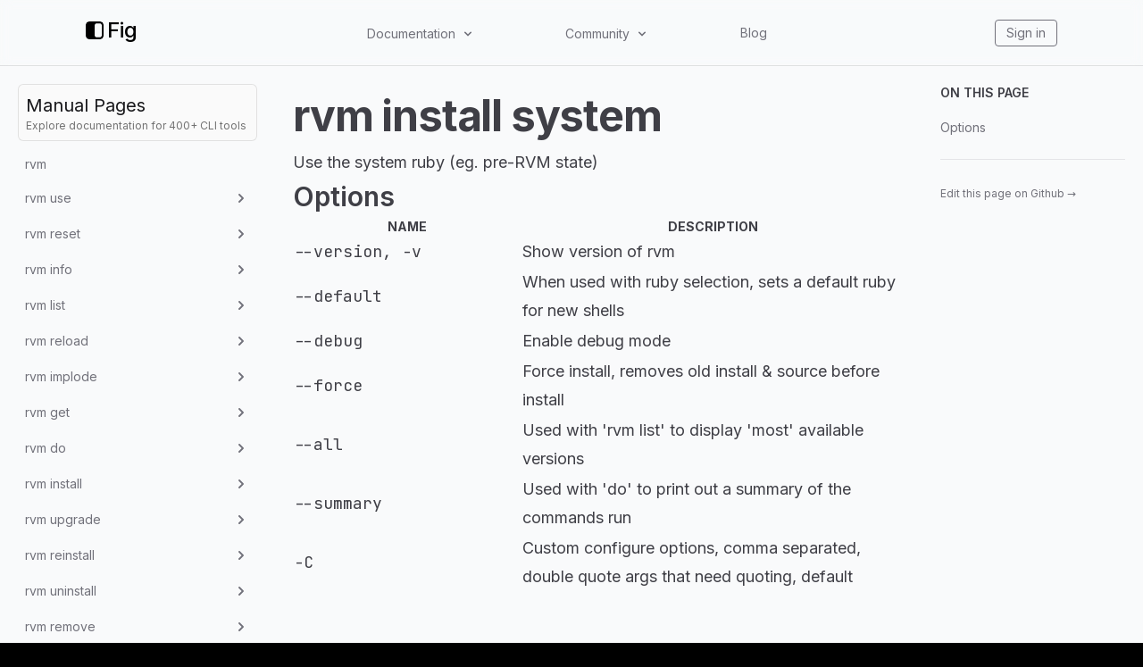

--- FILE ---
content_type: text/html; charset=utf-8
request_url: https://fig.io/manual/rvm/install/system
body_size: 78982
content:
<!DOCTYPE html><html lang="en"><head><meta name="twitter:card" content="summary_large_image"/><meta name="twitter:creator" content="@fig"/><meta property="og:url" content="https://fig.io/"/><meta property="og:image:alt" content="Fig, the next-generation command line."/><meta name="viewport" content="width=device-width, initial-scale=1, shrink-to-fit=no"/><meta charSet="utf-8"/><link rel="icon" href="/icons/fig.png"/><link rel="preconnect" href="https://EX0W8R7TIO-dsn.algolia.net" crossorigin="true"/><title>rvm install system | Fig</title><meta name="robots" content="index,follow"/><meta name="googlebot" content="index,follow"/><meta name="description" content="Use the system ruby (eg. pre-RVM state)"/><meta property="og:title" content="rvm install system"/><meta property="og:description" content="Use the system ruby (eg. pre-RVM state)"/><meta property="og:type" content="website"/><meta property="og:image" content="https://og.tailgraph.com/og?fontFamily=Inter&amp;title=rvm%20install%20system&amp;titleTailwind=text-gray-800%20font-bold%20text-6xl&amp;text=Use%20the%20system%20ruby%20(eg.%20pre-RVM%20state)&amp;textTailwind=text-gray-700%20text-2xl%20mt-4&amp;logoUrl=https%3A%2F%2Ffig.io%2Ficons%2Ffig.svg&amp;logoTailwind=bg-transparent%20mx-auto%20mb-8%20h-16%20w-16&amp;bgTailwind=bg-white&amp;footerTailwind=text-teal-600"/><meta property="og:image:width" content="1200"/><meta property="og:image:height" content="630"/><meta name="next-head-count" content="18"/><link rel="stylesheet" href="https://cdn.jsdelivr.net/npm/docsearch.js@2/dist/cdn/docsearch.min.css"/><style id="stitches">--sxs{--sxs:2 c-PJLV c-bchPJt}@media{.c-bchPJt{width:100%;background:#f5f5f5;padding:2.5rem}@media (max-width: 700px){.c-bchPJt{padding:1.5rem;border-radius:0 !important}}@media (max-width: 450px){.c-bchPJt{padding:1rem}}}--sxs{--sxs:3 c-PJLV-cQMQQe-padding-padded}@media{.c-PJLV-cQMQQe-padding-padded{padding:1.5rem}@media (max-width: 700px){.c-PJLV-cQMQQe-padding-padded{padding:1.5rem}}}</style><link rel="preload" href="/_next/static/css/5dfd55ffc032d7e7.css" as="style"/><link rel="stylesheet" href="/_next/static/css/5dfd55ffc032d7e7.css" data-n-g=""/><link rel="preload" href="/_next/static/css/09480c9816614e31.css" as="style"/><link rel="stylesheet" href="/_next/static/css/09480c9816614e31.css" data-n-p=""/><noscript data-n-css=""></noscript><script defer="" nomodule="" src="/_next/static/chunks/polyfills-c67a75d1b6f99dc8.js"></script><script src="/_next/static/chunks/webpack-34fc5d52645a25b8.js" defer=""></script><script src="/_next/static/chunks/framework-f8115f7fae64930e.js" defer=""></script><script src="/_next/static/chunks/main-20f1ec9706216c13.js" defer=""></script><script src="/_next/static/chunks/pages/_app-5d4e6533fe3e6abc.js" defer=""></script><script src="/_next/static/chunks/4ad82c5e-f6b93beccfb98279.js" defer=""></script><script src="/_next/static/chunks/1fd88f47-0fb93c170e614049.js" defer=""></script><script src="/_next/static/chunks/d0447323-346206b92444316e.js" defer=""></script><script src="/_next/static/chunks/d64684d8-77d54a533ee576cc.js" defer=""></script><script src="/_next/static/chunks/18757-f4b101392753241a.js" defer=""></script><script src="/_next/static/chunks/63278-6940ee18dddbcfc1.js" defer=""></script><script src="/_next/static/chunks/5968-8bee22124391e156.js" defer=""></script><script src="/_next/static/chunks/pages/manual/%5B...slug%5D-13e45e80ba738671.js" defer=""></script><script src="/_next/static/QA4rvyfiEkM5DIpgNDpjR/_buildManifest.js" defer=""></script><script src="/_next/static/QA4rvyfiEkM5DIpgNDpjR/_ssgManifest.js" defer=""></script></head><body class="bg-black"><div id="__next" data-reactroot=""><div class="h-[var(--h-navbar-mobile)] sm:h-[var(--h-navbar)] w-full top-0 absolute bg-gray-50 dark:bg-zinc-900"></div><header class="header_header__pffuR bg-opacity-20 dark:bg-opacity-20 border-b bg-gray-50 dark:bg-zinc-900 border-black/10 dark:border-white/10"><nav class="header_container__sa798"><div class="header_upper__jYedx"><a href="/"><div class="flex flex-row items-center flex-none flex-nowrap invert dark:invert-0" style="font-weight:500;font-size:24px;margin-bottom:5px;min-width:60px"><svg width="20" height="20" viewBox="0 0 280 280" xmlns="http://www.w3.org/2000/svg" fill="white"><mask id="subtract"><path x="0" y="0" width="280" height="280" d="M0 53C0 23.7289 23.7289 0 53 0H227C256.271 0 280 23.7289 280 53V227C280 256.271 256.271 280 227 280H53C23.7289 280 0 256.271 0 227V53Z" fill="white"></path><rect x="140" y="30" width="112" height="220" rx="38" fill="black"></rect></mask><path mask="url(#subtract)" x="0" y="0" width="280" height="280" d="M0 53C0 23.7289 23.7289 0 53 0H227C256.271 0 280 23.7289 280 53V227C280 256.271 256.271 280 227 280H53C23.7289 280 0 256.271 0 227V53Z"></path></svg><span class="ml-1 text-white">Fig</span></div></a><div class="header_desktop__ijo6_ gap-4"><div class="relative" data-headlessui-state=""><button class="text-sm text-zinc-500 hover:text-zinc-900 dark:text-[#ccc] dark:hover:text-[#ecf0f1] transition-color duration-300" type="button" aria-expanded="false" data-headlessui-state=""><span class="inline-flex items-center select-none cursor-pointer">Documentation<svg stroke="currentColor" fill="currentColor" stroke-width="0" viewBox="0 0 20 20" aria-hidden="true" class="w-4 h-4 flex-shrink-0 ml-1.5" height="1em" width="1em" xmlns="http://www.w3.org/2000/svg"><path fill-rule="evenodd" d="M5.293 7.293a1 1 0 011.414 0L10 10.586l3.293-3.293a1 1 0 111.414 1.414l-4 4a1 1 0 01-1.414 0l-4-4a1 1 0 010-1.414z" clip-rule="evenodd"></path></svg></span></button></div><div style="position:fixed;top:1px;left:1px;width:1px;height:0;padding:0;margin:-1px;overflow:hidden;clip:rect(0, 0, 0, 0);white-space:nowrap;border-width:0;display:none"></div><div class="relative" data-headlessui-state=""><button class="text-sm text-zinc-500 hover:text-zinc-900 dark:text-[#ccc] dark:hover:text-[#ecf0f1] transition-color duration-300" type="button" aria-expanded="false" data-headlessui-state=""><span class="inline-flex items-center select-none cursor-pointer">Community<svg stroke="currentColor" fill="currentColor" stroke-width="0" viewBox="0 0 20 20" aria-hidden="true" class="w-4 h-4 flex-shrink-0 ml-1.5" height="1em" width="1em" xmlns="http://www.w3.org/2000/svg"><path fill-rule="evenodd" d="M5.293 7.293a1 1 0 011.414 0L10 10.586l3.293-3.293a1 1 0 111.414 1.414l-4 4a1 1 0 01-1.414 0l-4-4a1 1 0 010-1.414z" clip-rule="evenodd"></path></svg></span></button></div><div style="position:fixed;top:1px;left:1px;width:1px;height:0;padding:0;margin:-1px;overflow:hidden;clip:rect(0, 0, 0, 0);white-space:nowrap;border-width:0;display:none"></div><a class="text-sm text-zinc-500 hover:text-zinc-900 dark:text-[#ccc] dark:hover:text-[#ecf0f1] transition-color duration-300" href="/blog">Blog</a></div><div class="header_iconLinkContainer__TqAXl"><a class="text-sm text-zinc-500 hover:text-zinc-900 dark:text-[#ccc] dark:hover:text-[#ecf0f1] transition-color duration-300 px-3 py-1 rounded border-zinc-500 border hover:border-[#ecf0f1]" href="https://app.fig.io">Sign in</a></div></div><div class="undefined header_mobile__WUsdc"><div class="relative" data-headlessui-state=""><button class="text-sm text-zinc-500 hover:text-zinc-900 dark:text-[#ccc] dark:hover:text-[#ecf0f1] transition-color duration-300" type="button" aria-expanded="false" data-headlessui-state=""><span class="inline-flex items-center select-none cursor-pointer">Docs<svg stroke="currentColor" fill="currentColor" stroke-width="0" viewBox="0 0 20 20" aria-hidden="true" class="w-4 h-4 flex-shrink-0 ml-0.5 mr-1.5" height="1em" width="1em" xmlns="http://www.w3.org/2000/svg"><path fill-rule="evenodd" d="M5.293 7.293a1 1 0 011.414 0L10 10.586l3.293-3.293a1 1 0 111.414 1.414l-4 4a1 1 0 01-1.414 0l-4-4a1 1 0 010-1.414z" clip-rule="evenodd"></path></svg></span></button></div><div style="position:fixed;top:1px;left:1px;width:1px;height:0;padding:0;margin:-1px;overflow:hidden;clip:rect(0, 0, 0, 0);white-space:nowrap;border-width:0;display:none"></div><div class="relative" data-headlessui-state=""><button class="text-sm text-zinc-500 hover:text-zinc-900 dark:text-[#ccc] dark:hover:text-[#ecf0f1] transition-color duration-300" type="button" aria-expanded="false" data-headlessui-state=""><span class="inline-flex items-center select-none cursor-pointer">Community<svg stroke="currentColor" fill="currentColor" stroke-width="0" viewBox="0 0 20 20" aria-hidden="true" class="w-4 h-4 flex-shrink-0 ml-0.5 mr-1.5" height="1em" width="1em" xmlns="http://www.w3.org/2000/svg"><path fill-rule="evenodd" d="M5.293 7.293a1 1 0 011.414 0L10 10.586l3.293-3.293a1 1 0 111.414 1.414l-4 4a1 1 0 01-1.414 0l-4-4a1 1 0 010-1.414z" clip-rule="evenodd"></path></svg></span></button></div><div style="position:fixed;top:1px;left:1px;width:1px;height:0;padding:0;margin:-1px;overflow:hidden;clip:rect(0, 0, 0, 0);white-space:nowrap;border-width:0;display:none"></div><a class="text-sm text-zinc-500 hover:text-zinc-900 dark:text-[#ccc] dark:hover:text-[#ecf0f1] transition-color duration-300" href="/blog">Blog</a></div></nav></header><div class="bg-white subpixel-antialiased"><div class="flex flex-1 flex-col lg:flex-row justify-center sm:items-center lg:items-start h-full bg-gray-50 dark:bg-zinc-900"><aside class="top-navbar w-full max-w-[690px] lg:w-80 p-5 h-auto lg:h-[calc(100vh-var(--h-navbar))] lg:sticky overflow-y-scroll bg-transparent z-20"><a class="mb-2 p-2 bg-zinc-50 hover:bg-zinc-100 dark:bg-zinc-800/75 dark:hover:bg-zinc-800/90 rounded-md border border-black/10 dark:border-white/5 no-underline animation-hover hover:text-white block" href="/manual"><h3 class="text-zinc-900 dark:text-zinc-50 m-0">Manual Pages</h3><h6 class="text-neutral-500 dark:text-gray-500 text-xs">Explore documentation for 400+ CLI tools</h6></a><ul class="space-y-0.5"><li class="flex text-sm rounded-md animation-hover text-zinc-500 hover:text-zinc-500 dark:text-zinc-400 dark:hover:text-zinc-400 hover:bg-black/5 dark:hover:bg-white/5 p-2 flex items-center justify-between gap-2 cursor-pointer" id="headlessui-disclosure-button-undefined" aria-expanded="false" data-headlessui-state="">Menu<svg stroke="currentColor" fill="currentColor" stroke-width="0" viewBox="0 0 20 20" aria-hidden="true" class="h-5 w-5 animation-disclosure" height="1em" width="1em" xmlns="http://www.w3.org/2000/svg"><path fill-rule="evenodd" d="M7.293 14.707a1 1 0 010-1.414L10.586 10 7.293 6.707a1 1 0 011.414-1.414l4 4a1 1 0 010 1.414l-4 4a1 1 0 01-1.414 0z" clip-rule="evenodd"></path></svg></li><div class="origin-top overflow-hidden animation-disclosure opacity-0" style="max-height:0px" id="headlessui-disclosure-panel-undefined" data-headlessui-state=""><div><ul class="space-y-0.5 ml-5"><li class="flex text-sm rounded-md animation-hover text-zinc-500 hover:text-zinc-500 dark:text-zinc-400 dark:hover:text-zinc-400 hover:bg-black/5 dark:hover:bg-white/5"><a class="inline-block w-full p-2 whitespace-nowrap rtl text-ellipsis overflow-hidden text-zinc-500 hover:text-zinc-500 dark:text-zinc-400 dark:hover:text-zinc-400" href="/manual/rvm">rvm</a></li><li class="flex text-sm rounded-md animation-hover text-zinc-500 hover:text-zinc-500 dark:text-zinc-400 dark:hover:text-zinc-400 hover:bg-black/5 dark:hover:bg-white/5 p-2 flex items-center justify-between gap-2 cursor-pointer" id="headlessui-disclosure-button-undefined" aria-expanded="false" data-headlessui-state="">rvm use<svg stroke="currentColor" fill="currentColor" stroke-width="0" viewBox="0 0 20 20" aria-hidden="true" class="h-5 w-5 animation-disclosure" height="1em" width="1em" xmlns="http://www.w3.org/2000/svg"><path fill-rule="evenodd" d="M7.293 14.707a1 1 0 010-1.414L10.586 10 7.293 6.707a1 1 0 011.414-1.414l4 4a1 1 0 010 1.414l-4 4a1 1 0 01-1.414 0z" clip-rule="evenodd"></path></svg></li><div class="origin-top overflow-hidden animation-disclosure opacity-0" style="max-height:0px" id="headlessui-disclosure-panel-undefined" data-headlessui-state=""><div><ul class="space-y-0.5 ml-5"><li class="flex text-sm rounded-md animation-hover text-zinc-500 hover:text-zinc-500 dark:text-zinc-400 dark:hover:text-zinc-400 hover:bg-black/5 dark:hover:bg-white/5"><a class="inline-block w-full p-2 whitespace-nowrap rtl text-ellipsis overflow-hidden text-zinc-500 hover:text-zinc-500 dark:text-zinc-400 dark:hover:text-zinc-400" href="/manual/rvm/use">rvm use</a></li><li class="flex text-sm rounded-md animation-hover text-zinc-500 hover:text-zinc-500 dark:text-zinc-400 dark:hover:text-zinc-400 hover:bg-black/5 dark:hover:bg-white/5"><a class="inline-block w-full p-2 whitespace-nowrap rtl text-ellipsis overflow-hidden text-zinc-500 hover:text-zinc-500 dark:text-zinc-400 dark:hover:text-zinc-400" href="/manual/rvm/use/rbx">rvm use rbx</a></li><li class="flex text-sm rounded-md animation-hover text-zinc-500 hover:text-zinc-500 dark:text-zinc-400 dark:hover:text-zinc-400 hover:bg-black/5 dark:hover:bg-white/5"><a class="inline-block w-full p-2 whitespace-nowrap rtl text-ellipsis overflow-hidden text-zinc-500 hover:text-zinc-500 dark:text-zinc-400 dark:hover:text-zinc-400" href="/manual/rvm/use/jruby">rvm use jruby</a></li><li class="flex text-sm rounded-md animation-hover text-zinc-500 hover:text-zinc-500 dark:text-zinc-400 dark:hover:text-zinc-400 hover:bg-black/5 dark:hover:bg-white/5"><a class="inline-block w-full p-2 whitespace-nowrap rtl text-ellipsis overflow-hidden text-zinc-500 hover:text-zinc-500 dark:text-zinc-400 dark:hover:text-zinc-400" href="/manual/rvm/use/ruby">rvm use ruby</a></li><li class="flex text-sm rounded-md animation-hover text-zinc-500 hover:text-zinc-500 dark:text-zinc-400 dark:hover:text-zinc-400 hover:bg-black/5 dark:hover:bg-white/5"><a class="inline-block w-full p-2 whitespace-nowrap rtl text-ellipsis overflow-hidden text-zinc-500 hover:text-zinc-500 dark:text-zinc-400 dark:hover:text-zinc-400" href="/manual/rvm/use/ree">rvm use ree</a></li><li class="flex text-sm rounded-md animation-hover text-zinc-500 hover:text-zinc-500 dark:text-zinc-400 dark:hover:text-zinc-400 hover:bg-black/5 dark:hover:bg-white/5"><a class="inline-block w-full p-2 whitespace-nowrap rtl text-ellipsis overflow-hidden text-zinc-500 hover:text-zinc-500 dark:text-zinc-400 dark:hover:text-zinc-400" href="/manual/rvm/use/system">rvm use system</a></li><li class="flex text-sm rounded-md animation-hover text-zinc-500 hover:text-zinc-500 dark:text-zinc-400 dark:hover:text-zinc-400 hover:bg-black/5 dark:hover:bg-white/5"><a class="inline-block w-full p-2 whitespace-nowrap rtl text-ellipsis overflow-hidden text-zinc-500 hover:text-zinc-500 dark:text-zinc-400 dark:hover:text-zinc-400" href="/manual/rvm/use/default">rvm use default</a></li></ul></div></div><li class="flex text-sm rounded-md animation-hover text-zinc-500 hover:text-zinc-500 dark:text-zinc-400 dark:hover:text-zinc-400 hover:bg-black/5 dark:hover:bg-white/5 p-2 flex items-center justify-between gap-2 cursor-pointer" id="headlessui-disclosure-button-undefined" aria-expanded="false" data-headlessui-state="">rvm reset<svg stroke="currentColor" fill="currentColor" stroke-width="0" viewBox="0 0 20 20" aria-hidden="true" class="h-5 w-5 animation-disclosure" height="1em" width="1em" xmlns="http://www.w3.org/2000/svg"><path fill-rule="evenodd" d="M7.293 14.707a1 1 0 010-1.414L10.586 10 7.293 6.707a1 1 0 011.414-1.414l4 4a1 1 0 010 1.414l-4 4a1 1 0 01-1.414 0z" clip-rule="evenodd"></path></svg></li><div class="origin-top overflow-hidden animation-disclosure opacity-0" style="max-height:0px" id="headlessui-disclosure-panel-undefined" data-headlessui-state=""><div><ul class="space-y-0.5 ml-5"><li class="flex text-sm rounded-md animation-hover text-zinc-500 hover:text-zinc-500 dark:text-zinc-400 dark:hover:text-zinc-400 hover:bg-black/5 dark:hover:bg-white/5"><a class="inline-block w-full p-2 whitespace-nowrap rtl text-ellipsis overflow-hidden text-zinc-500 hover:text-zinc-500 dark:text-zinc-400 dark:hover:text-zinc-400" href="/manual/rvm/reset">rvm reset</a></li><li class="flex text-sm rounded-md animation-hover text-zinc-500 hover:text-zinc-500 dark:text-zinc-400 dark:hover:text-zinc-400 hover:bg-black/5 dark:hover:bg-white/5"><a class="inline-block w-full p-2 whitespace-nowrap rtl text-ellipsis overflow-hidden text-zinc-500 hover:text-zinc-500 dark:text-zinc-400 dark:hover:text-zinc-400" href="/manual/rvm/reset/rbx">rvm reset rbx</a></li><li class="flex text-sm rounded-md animation-hover text-zinc-500 hover:text-zinc-500 dark:text-zinc-400 dark:hover:text-zinc-400 hover:bg-black/5 dark:hover:bg-white/5"><a class="inline-block w-full p-2 whitespace-nowrap rtl text-ellipsis overflow-hidden text-zinc-500 hover:text-zinc-500 dark:text-zinc-400 dark:hover:text-zinc-400" href="/manual/rvm/reset/jruby">rvm reset jruby</a></li><li class="flex text-sm rounded-md animation-hover text-zinc-500 hover:text-zinc-500 dark:text-zinc-400 dark:hover:text-zinc-400 hover:bg-black/5 dark:hover:bg-white/5"><a class="inline-block w-full p-2 whitespace-nowrap rtl text-ellipsis overflow-hidden text-zinc-500 hover:text-zinc-500 dark:text-zinc-400 dark:hover:text-zinc-400" href="/manual/rvm/reset/ruby">rvm reset ruby</a></li><li class="flex text-sm rounded-md animation-hover text-zinc-500 hover:text-zinc-500 dark:text-zinc-400 dark:hover:text-zinc-400 hover:bg-black/5 dark:hover:bg-white/5"><a class="inline-block w-full p-2 whitespace-nowrap rtl text-ellipsis overflow-hidden text-zinc-500 hover:text-zinc-500 dark:text-zinc-400 dark:hover:text-zinc-400" href="/manual/rvm/reset/ree">rvm reset ree</a></li><li class="flex text-sm rounded-md animation-hover text-zinc-500 hover:text-zinc-500 dark:text-zinc-400 dark:hover:text-zinc-400 hover:bg-black/5 dark:hover:bg-white/5"><a class="inline-block w-full p-2 whitespace-nowrap rtl text-ellipsis overflow-hidden text-zinc-500 hover:text-zinc-500 dark:text-zinc-400 dark:hover:text-zinc-400" href="/manual/rvm/reset/system">rvm reset system</a></li><li class="flex text-sm rounded-md animation-hover text-zinc-500 hover:text-zinc-500 dark:text-zinc-400 dark:hover:text-zinc-400 hover:bg-black/5 dark:hover:bg-white/5"><a class="inline-block w-full p-2 whitespace-nowrap rtl text-ellipsis overflow-hidden text-zinc-500 hover:text-zinc-500 dark:text-zinc-400 dark:hover:text-zinc-400" href="/manual/rvm/reset/default">rvm reset default</a></li></ul></div></div><li class="flex text-sm rounded-md animation-hover text-zinc-500 hover:text-zinc-500 dark:text-zinc-400 dark:hover:text-zinc-400 hover:bg-black/5 dark:hover:bg-white/5 p-2 flex items-center justify-between gap-2 cursor-pointer" id="headlessui-disclosure-button-undefined" aria-expanded="false" data-headlessui-state="">rvm info<svg stroke="currentColor" fill="currentColor" stroke-width="0" viewBox="0 0 20 20" aria-hidden="true" class="h-5 w-5 animation-disclosure" height="1em" width="1em" xmlns="http://www.w3.org/2000/svg"><path fill-rule="evenodd" d="M7.293 14.707a1 1 0 010-1.414L10.586 10 7.293 6.707a1 1 0 011.414-1.414l4 4a1 1 0 010 1.414l-4 4a1 1 0 01-1.414 0z" clip-rule="evenodd"></path></svg></li><div class="origin-top overflow-hidden animation-disclosure opacity-0" style="max-height:0px" id="headlessui-disclosure-panel-undefined" data-headlessui-state=""><div><ul class="space-y-0.5 ml-5"><li class="flex text-sm rounded-md animation-hover text-zinc-500 hover:text-zinc-500 dark:text-zinc-400 dark:hover:text-zinc-400 hover:bg-black/5 dark:hover:bg-white/5"><a class="inline-block w-full p-2 whitespace-nowrap rtl text-ellipsis overflow-hidden text-zinc-500 hover:text-zinc-500 dark:text-zinc-400 dark:hover:text-zinc-400" href="/manual/rvm/info">rvm info</a></li><li class="flex text-sm rounded-md animation-hover text-zinc-500 hover:text-zinc-500 dark:text-zinc-400 dark:hover:text-zinc-400 hover:bg-black/5 dark:hover:bg-white/5"><a class="inline-block w-full p-2 whitespace-nowrap rtl text-ellipsis overflow-hidden text-zinc-500 hover:text-zinc-500 dark:text-zinc-400 dark:hover:text-zinc-400" href="/manual/rvm/info/rbx">rvm info rbx</a></li><li class="flex text-sm rounded-md animation-hover text-zinc-500 hover:text-zinc-500 dark:text-zinc-400 dark:hover:text-zinc-400 hover:bg-black/5 dark:hover:bg-white/5"><a class="inline-block w-full p-2 whitespace-nowrap rtl text-ellipsis overflow-hidden text-zinc-500 hover:text-zinc-500 dark:text-zinc-400 dark:hover:text-zinc-400" href="/manual/rvm/info/jruby">rvm info jruby</a></li><li class="flex text-sm rounded-md animation-hover text-zinc-500 hover:text-zinc-500 dark:text-zinc-400 dark:hover:text-zinc-400 hover:bg-black/5 dark:hover:bg-white/5"><a class="inline-block w-full p-2 whitespace-nowrap rtl text-ellipsis overflow-hidden text-zinc-500 hover:text-zinc-500 dark:text-zinc-400 dark:hover:text-zinc-400" href="/manual/rvm/info/ruby">rvm info ruby</a></li><li class="flex text-sm rounded-md animation-hover text-zinc-500 hover:text-zinc-500 dark:text-zinc-400 dark:hover:text-zinc-400 hover:bg-black/5 dark:hover:bg-white/5"><a class="inline-block w-full p-2 whitespace-nowrap rtl text-ellipsis overflow-hidden text-zinc-500 hover:text-zinc-500 dark:text-zinc-400 dark:hover:text-zinc-400" href="/manual/rvm/info/ree">rvm info ree</a></li><li class="flex text-sm rounded-md animation-hover text-zinc-500 hover:text-zinc-500 dark:text-zinc-400 dark:hover:text-zinc-400 hover:bg-black/5 dark:hover:bg-white/5"><a class="inline-block w-full p-2 whitespace-nowrap rtl text-ellipsis overflow-hidden text-zinc-500 hover:text-zinc-500 dark:text-zinc-400 dark:hover:text-zinc-400" href="/manual/rvm/info/system">rvm info system</a></li><li class="flex text-sm rounded-md animation-hover text-zinc-500 hover:text-zinc-500 dark:text-zinc-400 dark:hover:text-zinc-400 hover:bg-black/5 dark:hover:bg-white/5"><a class="inline-block w-full p-2 whitespace-nowrap rtl text-ellipsis overflow-hidden text-zinc-500 hover:text-zinc-500 dark:text-zinc-400 dark:hover:text-zinc-400" href="/manual/rvm/info/default">rvm info default</a></li></ul></div></div><li class="flex text-sm rounded-md animation-hover text-zinc-500 hover:text-zinc-500 dark:text-zinc-400 dark:hover:text-zinc-400 hover:bg-black/5 dark:hover:bg-white/5 p-2 flex items-center justify-between gap-2 cursor-pointer" id="headlessui-disclosure-button-undefined" aria-expanded="false" data-headlessui-state="">rvm list<svg stroke="currentColor" fill="currentColor" stroke-width="0" viewBox="0 0 20 20" aria-hidden="true" class="h-5 w-5 animation-disclosure" height="1em" width="1em" xmlns="http://www.w3.org/2000/svg"><path fill-rule="evenodd" d="M7.293 14.707a1 1 0 010-1.414L10.586 10 7.293 6.707a1 1 0 011.414-1.414l4 4a1 1 0 010 1.414l-4 4a1 1 0 01-1.414 0z" clip-rule="evenodd"></path></svg></li><div class="origin-top overflow-hidden animation-disclosure opacity-0" style="max-height:0px" id="headlessui-disclosure-panel-undefined" data-headlessui-state=""><div><ul class="space-y-0.5 ml-5"><li class="flex text-sm rounded-md animation-hover text-zinc-500 hover:text-zinc-500 dark:text-zinc-400 dark:hover:text-zinc-400 hover:bg-black/5 dark:hover:bg-white/5"><a class="inline-block w-full p-2 whitespace-nowrap rtl text-ellipsis overflow-hidden text-zinc-500 hover:text-zinc-500 dark:text-zinc-400 dark:hover:text-zinc-400" href="/manual/rvm/list">rvm list</a></li><li class="flex text-sm rounded-md animation-hover text-zinc-500 hover:text-zinc-500 dark:text-zinc-400 dark:hover:text-zinc-400 hover:bg-black/5 dark:hover:bg-white/5"><a class="inline-block w-full p-2 whitespace-nowrap rtl text-ellipsis overflow-hidden text-zinc-500 hover:text-zinc-500 dark:text-zinc-400 dark:hover:text-zinc-400" href="/manual/rvm/list/rbx">rvm list rbx</a></li><li class="flex text-sm rounded-md animation-hover text-zinc-500 hover:text-zinc-500 dark:text-zinc-400 dark:hover:text-zinc-400 hover:bg-black/5 dark:hover:bg-white/5"><a class="inline-block w-full p-2 whitespace-nowrap rtl text-ellipsis overflow-hidden text-zinc-500 hover:text-zinc-500 dark:text-zinc-400 dark:hover:text-zinc-400" href="/manual/rvm/list/jruby">rvm list jruby</a></li><li class="flex text-sm rounded-md animation-hover text-zinc-500 hover:text-zinc-500 dark:text-zinc-400 dark:hover:text-zinc-400 hover:bg-black/5 dark:hover:bg-white/5"><a class="inline-block w-full p-2 whitespace-nowrap rtl text-ellipsis overflow-hidden text-zinc-500 hover:text-zinc-500 dark:text-zinc-400 dark:hover:text-zinc-400" href="/manual/rvm/list/ruby">rvm list ruby</a></li><li class="flex text-sm rounded-md animation-hover text-zinc-500 hover:text-zinc-500 dark:text-zinc-400 dark:hover:text-zinc-400 hover:bg-black/5 dark:hover:bg-white/5"><a class="inline-block w-full p-2 whitespace-nowrap rtl text-ellipsis overflow-hidden text-zinc-500 hover:text-zinc-500 dark:text-zinc-400 dark:hover:text-zinc-400" href="/manual/rvm/list/ree">rvm list ree</a></li><li class="flex text-sm rounded-md animation-hover text-zinc-500 hover:text-zinc-500 dark:text-zinc-400 dark:hover:text-zinc-400 hover:bg-black/5 dark:hover:bg-white/5"><a class="inline-block w-full p-2 whitespace-nowrap rtl text-ellipsis overflow-hidden text-zinc-500 hover:text-zinc-500 dark:text-zinc-400 dark:hover:text-zinc-400" href="/manual/rvm/list/system">rvm list system</a></li><li class="flex text-sm rounded-md animation-hover text-zinc-500 hover:text-zinc-500 dark:text-zinc-400 dark:hover:text-zinc-400 hover:bg-black/5 dark:hover:bg-white/5"><a class="inline-block w-full p-2 whitespace-nowrap rtl text-ellipsis overflow-hidden text-zinc-500 hover:text-zinc-500 dark:text-zinc-400 dark:hover:text-zinc-400" href="/manual/rvm/list/default">rvm list default</a></li></ul></div></div><li class="flex text-sm rounded-md animation-hover text-zinc-500 hover:text-zinc-500 dark:text-zinc-400 dark:hover:text-zinc-400 hover:bg-black/5 dark:hover:bg-white/5 p-2 flex items-center justify-between gap-2 cursor-pointer" id="headlessui-disclosure-button-undefined" aria-expanded="false" data-headlessui-state="">rvm reload<svg stroke="currentColor" fill="currentColor" stroke-width="0" viewBox="0 0 20 20" aria-hidden="true" class="h-5 w-5 animation-disclosure" height="1em" width="1em" xmlns="http://www.w3.org/2000/svg"><path fill-rule="evenodd" d="M7.293 14.707a1 1 0 010-1.414L10.586 10 7.293 6.707a1 1 0 011.414-1.414l4 4a1 1 0 010 1.414l-4 4a1 1 0 01-1.414 0z" clip-rule="evenodd"></path></svg></li><div class="origin-top overflow-hidden animation-disclosure opacity-0" style="max-height:0px" id="headlessui-disclosure-panel-undefined" data-headlessui-state=""><div><ul class="space-y-0.5 ml-5"><li class="flex text-sm rounded-md animation-hover text-zinc-500 hover:text-zinc-500 dark:text-zinc-400 dark:hover:text-zinc-400 hover:bg-black/5 dark:hover:bg-white/5"><a class="inline-block w-full p-2 whitespace-nowrap rtl text-ellipsis overflow-hidden text-zinc-500 hover:text-zinc-500 dark:text-zinc-400 dark:hover:text-zinc-400" href="/manual/rvm/reload">rvm reload</a></li><li class="flex text-sm rounded-md animation-hover text-zinc-500 hover:text-zinc-500 dark:text-zinc-400 dark:hover:text-zinc-400 hover:bg-black/5 dark:hover:bg-white/5"><a class="inline-block w-full p-2 whitespace-nowrap rtl text-ellipsis overflow-hidden text-zinc-500 hover:text-zinc-500 dark:text-zinc-400 dark:hover:text-zinc-400" href="/manual/rvm/reload/rbx">rvm reload rbx</a></li><li class="flex text-sm rounded-md animation-hover text-zinc-500 hover:text-zinc-500 dark:text-zinc-400 dark:hover:text-zinc-400 hover:bg-black/5 dark:hover:bg-white/5"><a class="inline-block w-full p-2 whitespace-nowrap rtl text-ellipsis overflow-hidden text-zinc-500 hover:text-zinc-500 dark:text-zinc-400 dark:hover:text-zinc-400" href="/manual/rvm/reload/jruby">rvm reload jruby</a></li><li class="flex text-sm rounded-md animation-hover text-zinc-500 hover:text-zinc-500 dark:text-zinc-400 dark:hover:text-zinc-400 hover:bg-black/5 dark:hover:bg-white/5"><a class="inline-block w-full p-2 whitespace-nowrap rtl text-ellipsis overflow-hidden text-zinc-500 hover:text-zinc-500 dark:text-zinc-400 dark:hover:text-zinc-400" href="/manual/rvm/reload/ruby">rvm reload ruby</a></li><li class="flex text-sm rounded-md animation-hover text-zinc-500 hover:text-zinc-500 dark:text-zinc-400 dark:hover:text-zinc-400 hover:bg-black/5 dark:hover:bg-white/5"><a class="inline-block w-full p-2 whitespace-nowrap rtl text-ellipsis overflow-hidden text-zinc-500 hover:text-zinc-500 dark:text-zinc-400 dark:hover:text-zinc-400" href="/manual/rvm/reload/ree">rvm reload ree</a></li><li class="flex text-sm rounded-md animation-hover text-zinc-500 hover:text-zinc-500 dark:text-zinc-400 dark:hover:text-zinc-400 hover:bg-black/5 dark:hover:bg-white/5"><a class="inline-block w-full p-2 whitespace-nowrap rtl text-ellipsis overflow-hidden text-zinc-500 hover:text-zinc-500 dark:text-zinc-400 dark:hover:text-zinc-400" href="/manual/rvm/reload/system">rvm reload system</a></li><li class="flex text-sm rounded-md animation-hover text-zinc-500 hover:text-zinc-500 dark:text-zinc-400 dark:hover:text-zinc-400 hover:bg-black/5 dark:hover:bg-white/5"><a class="inline-block w-full p-2 whitespace-nowrap rtl text-ellipsis overflow-hidden text-zinc-500 hover:text-zinc-500 dark:text-zinc-400 dark:hover:text-zinc-400" href="/manual/rvm/reload/default">rvm reload default</a></li></ul></div></div><li class="flex text-sm rounded-md animation-hover text-zinc-500 hover:text-zinc-500 dark:text-zinc-400 dark:hover:text-zinc-400 hover:bg-black/5 dark:hover:bg-white/5 p-2 flex items-center justify-between gap-2 cursor-pointer" id="headlessui-disclosure-button-undefined" aria-expanded="false" data-headlessui-state="">rvm implode<svg stroke="currentColor" fill="currentColor" stroke-width="0" viewBox="0 0 20 20" aria-hidden="true" class="h-5 w-5 animation-disclosure" height="1em" width="1em" xmlns="http://www.w3.org/2000/svg"><path fill-rule="evenodd" d="M7.293 14.707a1 1 0 010-1.414L10.586 10 7.293 6.707a1 1 0 011.414-1.414l4 4a1 1 0 010 1.414l-4 4a1 1 0 01-1.414 0z" clip-rule="evenodd"></path></svg></li><div class="origin-top overflow-hidden animation-disclosure opacity-0" style="max-height:0px" id="headlessui-disclosure-panel-undefined" data-headlessui-state=""><div><ul class="space-y-0.5 ml-5"><li class="flex text-sm rounded-md animation-hover text-zinc-500 hover:text-zinc-500 dark:text-zinc-400 dark:hover:text-zinc-400 hover:bg-black/5 dark:hover:bg-white/5"><a class="inline-block w-full p-2 whitespace-nowrap rtl text-ellipsis overflow-hidden text-zinc-500 hover:text-zinc-500 dark:text-zinc-400 dark:hover:text-zinc-400" href="/manual/rvm/implode">rvm implode</a></li><li class="flex text-sm rounded-md animation-hover text-zinc-500 hover:text-zinc-500 dark:text-zinc-400 dark:hover:text-zinc-400 hover:bg-black/5 dark:hover:bg-white/5"><a class="inline-block w-full p-2 whitespace-nowrap rtl text-ellipsis overflow-hidden text-zinc-500 hover:text-zinc-500 dark:text-zinc-400 dark:hover:text-zinc-400" href="/manual/rvm/implode/rbx">rvm implode rbx</a></li><li class="flex text-sm rounded-md animation-hover text-zinc-500 hover:text-zinc-500 dark:text-zinc-400 dark:hover:text-zinc-400 hover:bg-black/5 dark:hover:bg-white/5"><a class="inline-block w-full p-2 whitespace-nowrap rtl text-ellipsis overflow-hidden text-zinc-500 hover:text-zinc-500 dark:text-zinc-400 dark:hover:text-zinc-400" href="/manual/rvm/implode/jruby">rvm implode jruby</a></li><li class="flex text-sm rounded-md animation-hover text-zinc-500 hover:text-zinc-500 dark:text-zinc-400 dark:hover:text-zinc-400 hover:bg-black/5 dark:hover:bg-white/5"><a class="inline-block w-full p-2 whitespace-nowrap rtl text-ellipsis overflow-hidden text-zinc-500 hover:text-zinc-500 dark:text-zinc-400 dark:hover:text-zinc-400" href="/manual/rvm/implode/ruby">rvm implode ruby</a></li><li class="flex text-sm rounded-md animation-hover text-zinc-500 hover:text-zinc-500 dark:text-zinc-400 dark:hover:text-zinc-400 hover:bg-black/5 dark:hover:bg-white/5"><a class="inline-block w-full p-2 whitespace-nowrap rtl text-ellipsis overflow-hidden text-zinc-500 hover:text-zinc-500 dark:text-zinc-400 dark:hover:text-zinc-400" href="/manual/rvm/implode/ree">rvm implode ree</a></li><li class="flex text-sm rounded-md animation-hover text-zinc-500 hover:text-zinc-500 dark:text-zinc-400 dark:hover:text-zinc-400 hover:bg-black/5 dark:hover:bg-white/5"><a class="inline-block w-full p-2 whitespace-nowrap rtl text-ellipsis overflow-hidden text-zinc-500 hover:text-zinc-500 dark:text-zinc-400 dark:hover:text-zinc-400" href="/manual/rvm/implode/system">rvm implode system</a></li><li class="flex text-sm rounded-md animation-hover text-zinc-500 hover:text-zinc-500 dark:text-zinc-400 dark:hover:text-zinc-400 hover:bg-black/5 dark:hover:bg-white/5"><a class="inline-block w-full p-2 whitespace-nowrap rtl text-ellipsis overflow-hidden text-zinc-500 hover:text-zinc-500 dark:text-zinc-400 dark:hover:text-zinc-400" href="/manual/rvm/implode/default">rvm implode default</a></li></ul></div></div><li class="flex text-sm rounded-md animation-hover text-zinc-500 hover:text-zinc-500 dark:text-zinc-400 dark:hover:text-zinc-400 hover:bg-black/5 dark:hover:bg-white/5 p-2 flex items-center justify-between gap-2 cursor-pointer" id="headlessui-disclosure-button-undefined" aria-expanded="false" data-headlessui-state="">rvm get<svg stroke="currentColor" fill="currentColor" stroke-width="0" viewBox="0 0 20 20" aria-hidden="true" class="h-5 w-5 animation-disclosure" height="1em" width="1em" xmlns="http://www.w3.org/2000/svg"><path fill-rule="evenodd" d="M7.293 14.707a1 1 0 010-1.414L10.586 10 7.293 6.707a1 1 0 011.414-1.414l4 4a1 1 0 010 1.414l-4 4a1 1 0 01-1.414 0z" clip-rule="evenodd"></path></svg></li><div class="origin-top overflow-hidden animation-disclosure opacity-0" style="max-height:0px" id="headlessui-disclosure-panel-undefined" data-headlessui-state=""><div><ul class="space-y-0.5 ml-5"><li class="flex text-sm rounded-md animation-hover text-zinc-500 hover:text-zinc-500 dark:text-zinc-400 dark:hover:text-zinc-400 hover:bg-black/5 dark:hover:bg-white/5"><a class="inline-block w-full p-2 whitespace-nowrap rtl text-ellipsis overflow-hidden text-zinc-500 hover:text-zinc-500 dark:text-zinc-400 dark:hover:text-zinc-400" href="/manual/rvm/get">rvm get</a></li><li class="flex text-sm rounded-md animation-hover text-zinc-500 hover:text-zinc-500 dark:text-zinc-400 dark:hover:text-zinc-400 hover:bg-black/5 dark:hover:bg-white/5"><a class="inline-block w-full p-2 whitespace-nowrap rtl text-ellipsis overflow-hidden text-zinc-500 hover:text-zinc-500 dark:text-zinc-400 dark:hover:text-zinc-400" href="/manual/rvm/get/rbx">rvm get rbx</a></li><li class="flex text-sm rounded-md animation-hover text-zinc-500 hover:text-zinc-500 dark:text-zinc-400 dark:hover:text-zinc-400 hover:bg-black/5 dark:hover:bg-white/5"><a class="inline-block w-full p-2 whitespace-nowrap rtl text-ellipsis overflow-hidden text-zinc-500 hover:text-zinc-500 dark:text-zinc-400 dark:hover:text-zinc-400" href="/manual/rvm/get/jruby">rvm get jruby</a></li><li class="flex text-sm rounded-md animation-hover text-zinc-500 hover:text-zinc-500 dark:text-zinc-400 dark:hover:text-zinc-400 hover:bg-black/5 dark:hover:bg-white/5"><a class="inline-block w-full p-2 whitespace-nowrap rtl text-ellipsis overflow-hidden text-zinc-500 hover:text-zinc-500 dark:text-zinc-400 dark:hover:text-zinc-400" href="/manual/rvm/get/ruby">rvm get ruby</a></li><li class="flex text-sm rounded-md animation-hover text-zinc-500 hover:text-zinc-500 dark:text-zinc-400 dark:hover:text-zinc-400 hover:bg-black/5 dark:hover:bg-white/5"><a class="inline-block w-full p-2 whitespace-nowrap rtl text-ellipsis overflow-hidden text-zinc-500 hover:text-zinc-500 dark:text-zinc-400 dark:hover:text-zinc-400" href="/manual/rvm/get/ree">rvm get ree</a></li><li class="flex text-sm rounded-md animation-hover text-zinc-500 hover:text-zinc-500 dark:text-zinc-400 dark:hover:text-zinc-400 hover:bg-black/5 dark:hover:bg-white/5"><a class="inline-block w-full p-2 whitespace-nowrap rtl text-ellipsis overflow-hidden text-zinc-500 hover:text-zinc-500 dark:text-zinc-400 dark:hover:text-zinc-400" href="/manual/rvm/get/system">rvm get system</a></li><li class="flex text-sm rounded-md animation-hover text-zinc-500 hover:text-zinc-500 dark:text-zinc-400 dark:hover:text-zinc-400 hover:bg-black/5 dark:hover:bg-white/5"><a class="inline-block w-full p-2 whitespace-nowrap rtl text-ellipsis overflow-hidden text-zinc-500 hover:text-zinc-500 dark:text-zinc-400 dark:hover:text-zinc-400" href="/manual/rvm/get/default">rvm get default</a></li></ul></div></div><li class="flex text-sm rounded-md animation-hover text-zinc-500 hover:text-zinc-500 dark:text-zinc-400 dark:hover:text-zinc-400 hover:bg-black/5 dark:hover:bg-white/5 p-2 flex items-center justify-between gap-2 cursor-pointer" id="headlessui-disclosure-button-undefined" aria-expanded="false" data-headlessui-state="">rvm do<svg stroke="currentColor" fill="currentColor" stroke-width="0" viewBox="0 0 20 20" aria-hidden="true" class="h-5 w-5 animation-disclosure" height="1em" width="1em" xmlns="http://www.w3.org/2000/svg"><path fill-rule="evenodd" d="M7.293 14.707a1 1 0 010-1.414L10.586 10 7.293 6.707a1 1 0 011.414-1.414l4 4a1 1 0 010 1.414l-4 4a1 1 0 01-1.414 0z" clip-rule="evenodd"></path></svg></li><div class="origin-top overflow-hidden animation-disclosure opacity-0" style="max-height:0px" id="headlessui-disclosure-panel-undefined" data-headlessui-state=""><div><ul class="space-y-0.5 ml-5"><li class="flex text-sm rounded-md animation-hover text-zinc-500 hover:text-zinc-500 dark:text-zinc-400 dark:hover:text-zinc-400 hover:bg-black/5 dark:hover:bg-white/5"><a class="inline-block w-full p-2 whitespace-nowrap rtl text-ellipsis overflow-hidden text-zinc-500 hover:text-zinc-500 dark:text-zinc-400 dark:hover:text-zinc-400" href="/manual/rvm/do">rvm do</a></li><li class="flex text-sm rounded-md animation-hover text-zinc-500 hover:text-zinc-500 dark:text-zinc-400 dark:hover:text-zinc-400 hover:bg-black/5 dark:hover:bg-white/5"><a class="inline-block w-full p-2 whitespace-nowrap rtl text-ellipsis overflow-hidden text-zinc-500 hover:text-zinc-500 dark:text-zinc-400 dark:hover:text-zinc-400" href="/manual/rvm/do/rbx">rvm do rbx</a></li><li class="flex text-sm rounded-md animation-hover text-zinc-500 hover:text-zinc-500 dark:text-zinc-400 dark:hover:text-zinc-400 hover:bg-black/5 dark:hover:bg-white/5"><a class="inline-block w-full p-2 whitespace-nowrap rtl text-ellipsis overflow-hidden text-zinc-500 hover:text-zinc-500 dark:text-zinc-400 dark:hover:text-zinc-400" href="/manual/rvm/do/jruby">rvm do jruby</a></li><li class="flex text-sm rounded-md animation-hover text-zinc-500 hover:text-zinc-500 dark:text-zinc-400 dark:hover:text-zinc-400 hover:bg-black/5 dark:hover:bg-white/5"><a class="inline-block w-full p-2 whitespace-nowrap rtl text-ellipsis overflow-hidden text-zinc-500 hover:text-zinc-500 dark:text-zinc-400 dark:hover:text-zinc-400" href="/manual/rvm/do/ruby">rvm do ruby</a></li><li class="flex text-sm rounded-md animation-hover text-zinc-500 hover:text-zinc-500 dark:text-zinc-400 dark:hover:text-zinc-400 hover:bg-black/5 dark:hover:bg-white/5"><a class="inline-block w-full p-2 whitespace-nowrap rtl text-ellipsis overflow-hidden text-zinc-500 hover:text-zinc-500 dark:text-zinc-400 dark:hover:text-zinc-400" href="/manual/rvm/do/ree">rvm do ree</a></li><li class="flex text-sm rounded-md animation-hover text-zinc-500 hover:text-zinc-500 dark:text-zinc-400 dark:hover:text-zinc-400 hover:bg-black/5 dark:hover:bg-white/5"><a class="inline-block w-full p-2 whitespace-nowrap rtl text-ellipsis overflow-hidden text-zinc-500 hover:text-zinc-500 dark:text-zinc-400 dark:hover:text-zinc-400" href="/manual/rvm/do/system">rvm do system</a></li><li class="flex text-sm rounded-md animation-hover text-zinc-500 hover:text-zinc-500 dark:text-zinc-400 dark:hover:text-zinc-400 hover:bg-black/5 dark:hover:bg-white/5"><a class="inline-block w-full p-2 whitespace-nowrap rtl text-ellipsis overflow-hidden text-zinc-500 hover:text-zinc-500 dark:text-zinc-400 dark:hover:text-zinc-400" href="/manual/rvm/do/default">rvm do default</a></li></ul></div></div><li class="flex text-sm rounded-md animation-hover text-zinc-500 hover:text-zinc-500 dark:text-zinc-400 dark:hover:text-zinc-400 hover:bg-black/5 dark:hover:bg-white/5 p-2 flex items-center justify-between gap-2 cursor-pointer" id="headlessui-disclosure-button-undefined" aria-expanded="false" data-headlessui-state="">rvm install<svg stroke="currentColor" fill="currentColor" stroke-width="0" viewBox="0 0 20 20" aria-hidden="true" class="h-5 w-5 animation-disclosure" height="1em" width="1em" xmlns="http://www.w3.org/2000/svg"><path fill-rule="evenodd" d="M7.293 14.707a1 1 0 010-1.414L10.586 10 7.293 6.707a1 1 0 011.414-1.414l4 4a1 1 0 010 1.414l-4 4a1 1 0 01-1.414 0z" clip-rule="evenodd"></path></svg></li><div class="origin-top overflow-hidden animation-disclosure opacity-0" style="max-height:0px" id="headlessui-disclosure-panel-undefined" data-headlessui-state=""><div><ul class="space-y-0.5 ml-5"><li class="flex text-sm rounded-md animation-hover text-zinc-500 hover:text-zinc-500 dark:text-zinc-400 dark:hover:text-zinc-400 hover:bg-black/5 dark:hover:bg-white/5"><a class="inline-block w-full p-2 whitespace-nowrap rtl text-ellipsis overflow-hidden text-zinc-500 hover:text-zinc-500 dark:text-zinc-400 dark:hover:text-zinc-400" href="/manual/rvm/install">rvm install</a></li><li class="flex text-sm rounded-md animation-hover text-zinc-500 hover:text-zinc-500 dark:text-zinc-400 dark:hover:text-zinc-400 hover:bg-black/5 dark:hover:bg-white/5"><a class="inline-block w-full p-2 whitespace-nowrap rtl text-ellipsis overflow-hidden text-zinc-500 hover:text-zinc-500 dark:text-zinc-400 dark:hover:text-zinc-400" href="/manual/rvm/install/rbx">rvm install rbx</a></li><li class="flex text-sm rounded-md animation-hover text-zinc-500 hover:text-zinc-500 dark:text-zinc-400 dark:hover:text-zinc-400 hover:bg-black/5 dark:hover:bg-white/5"><a class="inline-block w-full p-2 whitespace-nowrap rtl text-ellipsis overflow-hidden text-zinc-500 hover:text-zinc-500 dark:text-zinc-400 dark:hover:text-zinc-400" href="/manual/rvm/install/jruby">rvm install jruby</a></li><li class="flex text-sm rounded-md animation-hover text-zinc-500 hover:text-zinc-500 dark:text-zinc-400 dark:hover:text-zinc-400 hover:bg-black/5 dark:hover:bg-white/5"><a class="inline-block w-full p-2 whitespace-nowrap rtl text-ellipsis overflow-hidden text-zinc-500 hover:text-zinc-500 dark:text-zinc-400 dark:hover:text-zinc-400" href="/manual/rvm/install/ruby">rvm install ruby</a></li><li class="flex text-sm rounded-md animation-hover text-zinc-500 hover:text-zinc-500 dark:text-zinc-400 dark:hover:text-zinc-400 hover:bg-black/5 dark:hover:bg-white/5"><a class="inline-block w-full p-2 whitespace-nowrap rtl text-ellipsis overflow-hidden text-zinc-500 hover:text-zinc-500 dark:text-zinc-400 dark:hover:text-zinc-400" href="/manual/rvm/install/ree">rvm install ree</a></li><li class="flex text-sm rounded-md animation-hover bg-sky-400/20 hover:bg-sky-400/30 dark:bg-sky-500/[0.12] dark:hover:bg-sky-500/20"><a class="inline-block w-full p-2 whitespace-nowrap rtl text-ellipsis overflow-hidden text-sky-500 hover:text-sky-500 dark:text-sky-400 dark:hover:text-sky-400" href="/manual/rvm/install/system">rvm install system</a></li><li class="flex text-sm rounded-md animation-hover text-zinc-500 hover:text-zinc-500 dark:text-zinc-400 dark:hover:text-zinc-400 hover:bg-black/5 dark:hover:bg-white/5"><a class="inline-block w-full p-2 whitespace-nowrap rtl text-ellipsis overflow-hidden text-zinc-500 hover:text-zinc-500 dark:text-zinc-400 dark:hover:text-zinc-400" href="/manual/rvm/install/default">rvm install default</a></li></ul></div></div><li class="flex text-sm rounded-md animation-hover text-zinc-500 hover:text-zinc-500 dark:text-zinc-400 dark:hover:text-zinc-400 hover:bg-black/5 dark:hover:bg-white/5 p-2 flex items-center justify-between gap-2 cursor-pointer" id="headlessui-disclosure-button-undefined" aria-expanded="false" data-headlessui-state="">rvm upgrade<svg stroke="currentColor" fill="currentColor" stroke-width="0" viewBox="0 0 20 20" aria-hidden="true" class="h-5 w-5 animation-disclosure" height="1em" width="1em" xmlns="http://www.w3.org/2000/svg"><path fill-rule="evenodd" d="M7.293 14.707a1 1 0 010-1.414L10.586 10 7.293 6.707a1 1 0 011.414-1.414l4 4a1 1 0 010 1.414l-4 4a1 1 0 01-1.414 0z" clip-rule="evenodd"></path></svg></li><div class="origin-top overflow-hidden animation-disclosure opacity-0" style="max-height:0px" id="headlessui-disclosure-panel-undefined" data-headlessui-state=""><div><ul class="space-y-0.5 ml-5"><li class="flex text-sm rounded-md animation-hover text-zinc-500 hover:text-zinc-500 dark:text-zinc-400 dark:hover:text-zinc-400 hover:bg-black/5 dark:hover:bg-white/5"><a class="inline-block w-full p-2 whitespace-nowrap rtl text-ellipsis overflow-hidden text-zinc-500 hover:text-zinc-500 dark:text-zinc-400 dark:hover:text-zinc-400" href="/manual/rvm/upgrade">rvm upgrade</a></li><li class="flex text-sm rounded-md animation-hover text-zinc-500 hover:text-zinc-500 dark:text-zinc-400 dark:hover:text-zinc-400 hover:bg-black/5 dark:hover:bg-white/5"><a class="inline-block w-full p-2 whitespace-nowrap rtl text-ellipsis overflow-hidden text-zinc-500 hover:text-zinc-500 dark:text-zinc-400 dark:hover:text-zinc-400" href="/manual/rvm/upgrade/rbx">rvm upgrade rbx</a></li><li class="flex text-sm rounded-md animation-hover text-zinc-500 hover:text-zinc-500 dark:text-zinc-400 dark:hover:text-zinc-400 hover:bg-black/5 dark:hover:bg-white/5"><a class="inline-block w-full p-2 whitespace-nowrap rtl text-ellipsis overflow-hidden text-zinc-500 hover:text-zinc-500 dark:text-zinc-400 dark:hover:text-zinc-400" href="/manual/rvm/upgrade/jruby">rvm upgrade jruby</a></li><li class="flex text-sm rounded-md animation-hover text-zinc-500 hover:text-zinc-500 dark:text-zinc-400 dark:hover:text-zinc-400 hover:bg-black/5 dark:hover:bg-white/5"><a class="inline-block w-full p-2 whitespace-nowrap rtl text-ellipsis overflow-hidden text-zinc-500 hover:text-zinc-500 dark:text-zinc-400 dark:hover:text-zinc-400" href="/manual/rvm/upgrade/ruby">rvm upgrade ruby</a></li><li class="flex text-sm rounded-md animation-hover text-zinc-500 hover:text-zinc-500 dark:text-zinc-400 dark:hover:text-zinc-400 hover:bg-black/5 dark:hover:bg-white/5"><a class="inline-block w-full p-2 whitespace-nowrap rtl text-ellipsis overflow-hidden text-zinc-500 hover:text-zinc-500 dark:text-zinc-400 dark:hover:text-zinc-400" href="/manual/rvm/upgrade/ree">rvm upgrade ree</a></li><li class="flex text-sm rounded-md animation-hover text-zinc-500 hover:text-zinc-500 dark:text-zinc-400 dark:hover:text-zinc-400 hover:bg-black/5 dark:hover:bg-white/5"><a class="inline-block w-full p-2 whitespace-nowrap rtl text-ellipsis overflow-hidden text-zinc-500 hover:text-zinc-500 dark:text-zinc-400 dark:hover:text-zinc-400" href="/manual/rvm/upgrade/system">rvm upgrade system</a></li><li class="flex text-sm rounded-md animation-hover text-zinc-500 hover:text-zinc-500 dark:text-zinc-400 dark:hover:text-zinc-400 hover:bg-black/5 dark:hover:bg-white/5"><a class="inline-block w-full p-2 whitespace-nowrap rtl text-ellipsis overflow-hidden text-zinc-500 hover:text-zinc-500 dark:text-zinc-400 dark:hover:text-zinc-400" href="/manual/rvm/upgrade/default">rvm upgrade default</a></li></ul></div></div><li class="flex text-sm rounded-md animation-hover text-zinc-500 hover:text-zinc-500 dark:text-zinc-400 dark:hover:text-zinc-400 hover:bg-black/5 dark:hover:bg-white/5 p-2 flex items-center justify-between gap-2 cursor-pointer" id="headlessui-disclosure-button-undefined" aria-expanded="false" data-headlessui-state="">rvm reinstall<svg stroke="currentColor" fill="currentColor" stroke-width="0" viewBox="0 0 20 20" aria-hidden="true" class="h-5 w-5 animation-disclosure" height="1em" width="1em" xmlns="http://www.w3.org/2000/svg"><path fill-rule="evenodd" d="M7.293 14.707a1 1 0 010-1.414L10.586 10 7.293 6.707a1 1 0 011.414-1.414l4 4a1 1 0 010 1.414l-4 4a1 1 0 01-1.414 0z" clip-rule="evenodd"></path></svg></li><div class="origin-top overflow-hidden animation-disclosure opacity-0" style="max-height:0px" id="headlessui-disclosure-panel-undefined" data-headlessui-state=""><div><ul class="space-y-0.5 ml-5"><li class="flex text-sm rounded-md animation-hover text-zinc-500 hover:text-zinc-500 dark:text-zinc-400 dark:hover:text-zinc-400 hover:bg-black/5 dark:hover:bg-white/5"><a class="inline-block w-full p-2 whitespace-nowrap rtl text-ellipsis overflow-hidden text-zinc-500 hover:text-zinc-500 dark:text-zinc-400 dark:hover:text-zinc-400" href="/manual/rvm/reinstall">rvm reinstall</a></li><li class="flex text-sm rounded-md animation-hover text-zinc-500 hover:text-zinc-500 dark:text-zinc-400 dark:hover:text-zinc-400 hover:bg-black/5 dark:hover:bg-white/5"><a class="inline-block w-full p-2 whitespace-nowrap rtl text-ellipsis overflow-hidden text-zinc-500 hover:text-zinc-500 dark:text-zinc-400 dark:hover:text-zinc-400" href="/manual/rvm/reinstall/rbx">rvm reinstall rbx</a></li><li class="flex text-sm rounded-md animation-hover text-zinc-500 hover:text-zinc-500 dark:text-zinc-400 dark:hover:text-zinc-400 hover:bg-black/5 dark:hover:bg-white/5"><a class="inline-block w-full p-2 whitespace-nowrap rtl text-ellipsis overflow-hidden text-zinc-500 hover:text-zinc-500 dark:text-zinc-400 dark:hover:text-zinc-400" href="/manual/rvm/reinstall/jruby">rvm reinstall jruby</a></li><li class="flex text-sm rounded-md animation-hover text-zinc-500 hover:text-zinc-500 dark:text-zinc-400 dark:hover:text-zinc-400 hover:bg-black/5 dark:hover:bg-white/5"><a class="inline-block w-full p-2 whitespace-nowrap rtl text-ellipsis overflow-hidden text-zinc-500 hover:text-zinc-500 dark:text-zinc-400 dark:hover:text-zinc-400" href="/manual/rvm/reinstall/ruby">rvm reinstall ruby</a></li><li class="flex text-sm rounded-md animation-hover text-zinc-500 hover:text-zinc-500 dark:text-zinc-400 dark:hover:text-zinc-400 hover:bg-black/5 dark:hover:bg-white/5"><a class="inline-block w-full p-2 whitespace-nowrap rtl text-ellipsis overflow-hidden text-zinc-500 hover:text-zinc-500 dark:text-zinc-400 dark:hover:text-zinc-400" href="/manual/rvm/reinstall/ree">rvm reinstall ree</a></li><li class="flex text-sm rounded-md animation-hover text-zinc-500 hover:text-zinc-500 dark:text-zinc-400 dark:hover:text-zinc-400 hover:bg-black/5 dark:hover:bg-white/5"><a class="inline-block w-full p-2 whitespace-nowrap rtl text-ellipsis overflow-hidden text-zinc-500 hover:text-zinc-500 dark:text-zinc-400 dark:hover:text-zinc-400" href="/manual/rvm/reinstall/system">rvm reinstall system</a></li><li class="flex text-sm rounded-md animation-hover text-zinc-500 hover:text-zinc-500 dark:text-zinc-400 dark:hover:text-zinc-400 hover:bg-black/5 dark:hover:bg-white/5"><a class="inline-block w-full p-2 whitespace-nowrap rtl text-ellipsis overflow-hidden text-zinc-500 hover:text-zinc-500 dark:text-zinc-400 dark:hover:text-zinc-400" href="/manual/rvm/reinstall/default">rvm reinstall default</a></li></ul></div></div><li class="flex text-sm rounded-md animation-hover text-zinc-500 hover:text-zinc-500 dark:text-zinc-400 dark:hover:text-zinc-400 hover:bg-black/5 dark:hover:bg-white/5 p-2 flex items-center justify-between gap-2 cursor-pointer" id="headlessui-disclosure-button-undefined" aria-expanded="false" data-headlessui-state="">rvm uninstall<svg stroke="currentColor" fill="currentColor" stroke-width="0" viewBox="0 0 20 20" aria-hidden="true" class="h-5 w-5 animation-disclosure" height="1em" width="1em" xmlns="http://www.w3.org/2000/svg"><path fill-rule="evenodd" d="M7.293 14.707a1 1 0 010-1.414L10.586 10 7.293 6.707a1 1 0 011.414-1.414l4 4a1 1 0 010 1.414l-4 4a1 1 0 01-1.414 0z" clip-rule="evenodd"></path></svg></li><div class="origin-top overflow-hidden animation-disclosure opacity-0" style="max-height:0px" id="headlessui-disclosure-panel-undefined" data-headlessui-state=""><div><ul class="space-y-0.5 ml-5"><li class="flex text-sm rounded-md animation-hover text-zinc-500 hover:text-zinc-500 dark:text-zinc-400 dark:hover:text-zinc-400 hover:bg-black/5 dark:hover:bg-white/5"><a class="inline-block w-full p-2 whitespace-nowrap rtl text-ellipsis overflow-hidden text-zinc-500 hover:text-zinc-500 dark:text-zinc-400 dark:hover:text-zinc-400" href="/manual/rvm/uninstall">rvm uninstall</a></li><li class="flex text-sm rounded-md animation-hover text-zinc-500 hover:text-zinc-500 dark:text-zinc-400 dark:hover:text-zinc-400 hover:bg-black/5 dark:hover:bg-white/5"><a class="inline-block w-full p-2 whitespace-nowrap rtl text-ellipsis overflow-hidden text-zinc-500 hover:text-zinc-500 dark:text-zinc-400 dark:hover:text-zinc-400" href="/manual/rvm/uninstall/rbx">rvm uninstall rbx</a></li><li class="flex text-sm rounded-md animation-hover text-zinc-500 hover:text-zinc-500 dark:text-zinc-400 dark:hover:text-zinc-400 hover:bg-black/5 dark:hover:bg-white/5"><a class="inline-block w-full p-2 whitespace-nowrap rtl text-ellipsis overflow-hidden text-zinc-500 hover:text-zinc-500 dark:text-zinc-400 dark:hover:text-zinc-400" href="/manual/rvm/uninstall/jruby">rvm uninstall jruby</a></li><li class="flex text-sm rounded-md animation-hover text-zinc-500 hover:text-zinc-500 dark:text-zinc-400 dark:hover:text-zinc-400 hover:bg-black/5 dark:hover:bg-white/5"><a class="inline-block w-full p-2 whitespace-nowrap rtl text-ellipsis overflow-hidden text-zinc-500 hover:text-zinc-500 dark:text-zinc-400 dark:hover:text-zinc-400" href="/manual/rvm/uninstall/ruby">rvm uninstall ruby</a></li><li class="flex text-sm rounded-md animation-hover text-zinc-500 hover:text-zinc-500 dark:text-zinc-400 dark:hover:text-zinc-400 hover:bg-black/5 dark:hover:bg-white/5"><a class="inline-block w-full p-2 whitespace-nowrap rtl text-ellipsis overflow-hidden text-zinc-500 hover:text-zinc-500 dark:text-zinc-400 dark:hover:text-zinc-400" href="/manual/rvm/uninstall/ree">rvm uninstall ree</a></li><li class="flex text-sm rounded-md animation-hover text-zinc-500 hover:text-zinc-500 dark:text-zinc-400 dark:hover:text-zinc-400 hover:bg-black/5 dark:hover:bg-white/5"><a class="inline-block w-full p-2 whitespace-nowrap rtl text-ellipsis overflow-hidden text-zinc-500 hover:text-zinc-500 dark:text-zinc-400 dark:hover:text-zinc-400" href="/manual/rvm/uninstall/system">rvm uninstall system</a></li><li class="flex text-sm rounded-md animation-hover text-zinc-500 hover:text-zinc-500 dark:text-zinc-400 dark:hover:text-zinc-400 hover:bg-black/5 dark:hover:bg-white/5"><a class="inline-block w-full p-2 whitespace-nowrap rtl text-ellipsis overflow-hidden text-zinc-500 hover:text-zinc-500 dark:text-zinc-400 dark:hover:text-zinc-400" href="/manual/rvm/uninstall/default">rvm uninstall default</a></li></ul></div></div><li class="flex text-sm rounded-md animation-hover text-zinc-500 hover:text-zinc-500 dark:text-zinc-400 dark:hover:text-zinc-400 hover:bg-black/5 dark:hover:bg-white/5 p-2 flex items-center justify-between gap-2 cursor-pointer" id="headlessui-disclosure-button-undefined" aria-expanded="false" data-headlessui-state="">rvm remove<svg stroke="currentColor" fill="currentColor" stroke-width="0" viewBox="0 0 20 20" aria-hidden="true" class="h-5 w-5 animation-disclosure" height="1em" width="1em" xmlns="http://www.w3.org/2000/svg"><path fill-rule="evenodd" d="M7.293 14.707a1 1 0 010-1.414L10.586 10 7.293 6.707a1 1 0 011.414-1.414l4 4a1 1 0 010 1.414l-4 4a1 1 0 01-1.414 0z" clip-rule="evenodd"></path></svg></li><div class="origin-top overflow-hidden animation-disclosure opacity-0" style="max-height:0px" id="headlessui-disclosure-panel-undefined" data-headlessui-state=""><div><ul class="space-y-0.5 ml-5"><li class="flex text-sm rounded-md animation-hover text-zinc-500 hover:text-zinc-500 dark:text-zinc-400 dark:hover:text-zinc-400 hover:bg-black/5 dark:hover:bg-white/5"><a class="inline-block w-full p-2 whitespace-nowrap rtl text-ellipsis overflow-hidden text-zinc-500 hover:text-zinc-500 dark:text-zinc-400 dark:hover:text-zinc-400" href="/manual/rvm/remove">rvm remove</a></li><li class="flex text-sm rounded-md animation-hover text-zinc-500 hover:text-zinc-500 dark:text-zinc-400 dark:hover:text-zinc-400 hover:bg-black/5 dark:hover:bg-white/5"><a class="inline-block w-full p-2 whitespace-nowrap rtl text-ellipsis overflow-hidden text-zinc-500 hover:text-zinc-500 dark:text-zinc-400 dark:hover:text-zinc-400" href="/manual/rvm/remove/rbx">rvm remove rbx</a></li><li class="flex text-sm rounded-md animation-hover text-zinc-500 hover:text-zinc-500 dark:text-zinc-400 dark:hover:text-zinc-400 hover:bg-black/5 dark:hover:bg-white/5"><a class="inline-block w-full p-2 whitespace-nowrap rtl text-ellipsis overflow-hidden text-zinc-500 hover:text-zinc-500 dark:text-zinc-400 dark:hover:text-zinc-400" href="/manual/rvm/remove/jruby">rvm remove jruby</a></li><li class="flex text-sm rounded-md animation-hover text-zinc-500 hover:text-zinc-500 dark:text-zinc-400 dark:hover:text-zinc-400 hover:bg-black/5 dark:hover:bg-white/5"><a class="inline-block w-full p-2 whitespace-nowrap rtl text-ellipsis overflow-hidden text-zinc-500 hover:text-zinc-500 dark:text-zinc-400 dark:hover:text-zinc-400" href="/manual/rvm/remove/ruby">rvm remove ruby</a></li><li class="flex text-sm rounded-md animation-hover text-zinc-500 hover:text-zinc-500 dark:text-zinc-400 dark:hover:text-zinc-400 hover:bg-black/5 dark:hover:bg-white/5"><a class="inline-block w-full p-2 whitespace-nowrap rtl text-ellipsis overflow-hidden text-zinc-500 hover:text-zinc-500 dark:text-zinc-400 dark:hover:text-zinc-400" href="/manual/rvm/remove/ree">rvm remove ree</a></li><li class="flex text-sm rounded-md animation-hover text-zinc-500 hover:text-zinc-500 dark:text-zinc-400 dark:hover:text-zinc-400 hover:bg-black/5 dark:hover:bg-white/5"><a class="inline-block w-full p-2 whitespace-nowrap rtl text-ellipsis overflow-hidden text-zinc-500 hover:text-zinc-500 dark:text-zinc-400 dark:hover:text-zinc-400" href="/manual/rvm/remove/system">rvm remove system</a></li><li class="flex text-sm rounded-md animation-hover text-zinc-500 hover:text-zinc-500 dark:text-zinc-400 dark:hover:text-zinc-400 hover:bg-black/5 dark:hover:bg-white/5"><a class="inline-block w-full p-2 whitespace-nowrap rtl text-ellipsis overflow-hidden text-zinc-500 hover:text-zinc-500 dark:text-zinc-400 dark:hover:text-zinc-400" href="/manual/rvm/remove/default">rvm remove default</a></li></ul></div></div><li class="flex text-sm rounded-md animation-hover text-zinc-500 hover:text-zinc-500 dark:text-zinc-400 dark:hover:text-zinc-400 hover:bg-black/5 dark:hover:bg-white/5"><a class="inline-block w-full p-2 whitespace-nowrap rtl text-ellipsis overflow-hidden text-zinc-500 hover:text-zinc-500 dark:text-zinc-400 dark:hover:text-zinc-400" href="/manual/rvm/rbx">rvm rbx</a></li><li class="flex text-sm rounded-md animation-hover text-zinc-500 hover:text-zinc-500 dark:text-zinc-400 dark:hover:text-zinc-400 hover:bg-black/5 dark:hover:bg-white/5"><a class="inline-block w-full p-2 whitespace-nowrap rtl text-ellipsis overflow-hidden text-zinc-500 hover:text-zinc-500 dark:text-zinc-400 dark:hover:text-zinc-400" href="/manual/rvm/jruby">rvm jruby</a></li><li class="flex text-sm rounded-md animation-hover text-zinc-500 hover:text-zinc-500 dark:text-zinc-400 dark:hover:text-zinc-400 hover:bg-black/5 dark:hover:bg-white/5"><a class="inline-block w-full p-2 whitespace-nowrap rtl text-ellipsis overflow-hidden text-zinc-500 hover:text-zinc-500 dark:text-zinc-400 dark:hover:text-zinc-400" href="/manual/rvm/ruby">rvm ruby</a></li><li class="flex text-sm rounded-md animation-hover text-zinc-500 hover:text-zinc-500 dark:text-zinc-400 dark:hover:text-zinc-400 hover:bg-black/5 dark:hover:bg-white/5"><a class="inline-block w-full p-2 whitespace-nowrap rtl text-ellipsis overflow-hidden text-zinc-500 hover:text-zinc-500 dark:text-zinc-400 dark:hover:text-zinc-400" href="/manual/rvm/ree">rvm ree</a></li><li class="flex text-sm rounded-md animation-hover text-zinc-500 hover:text-zinc-500 dark:text-zinc-400 dark:hover:text-zinc-400 hover:bg-black/5 dark:hover:bg-white/5"><a class="inline-block w-full p-2 whitespace-nowrap rtl text-ellipsis overflow-hidden text-zinc-500 hover:text-zinc-500 dark:text-zinc-400 dark:hover:text-zinc-400" href="/manual/rvm/system">rvm system</a></li><li class="flex text-sm rounded-md animation-hover text-zinc-500 hover:text-zinc-500 dark:text-zinc-400 dark:hover:text-zinc-400 hover:bg-black/5 dark:hover:bg-white/5"><a class="inline-block w-full p-2 whitespace-nowrap rtl text-ellipsis overflow-hidden text-zinc-500 hover:text-zinc-500 dark:text-zinc-400 dark:hover:text-zinc-400" href="/manual/rvm/default">rvm default</a></li></ul></div></div></ul></aside><main class="p-5 flex-grow max-w-3xl"><article class="prose dark:prose-invert lg:prose-lg prose-zinc mr-auto prose-h1:!text-4xl prose-h1:font-semibold prose-h2:!text-3xl prose-h2:font-medium prose-code:text-sky-500 dark:prose-code:text-sky-400 prose-a:underline-offset-[4px] prose-a:decoration-dotted prose-a:decoration-zinc-600 dark:prose-a:decoration-zinc-300 hover:prose-a:decoration-zinc-400 hover:prose-a:text-zinc-400 hover:prose-code:prose-a:text-zinc-400 dark:hover:prose-a:decoration-zinc-400 dark:hover:prose-a:text-zinc-400 dark:hover:prose-code:prose-a:text-zinc-400 prose-a:transition-color prose-a:duration-200 prose-table:min-w-[600px] prose-table:mt-0 prose-table:mb-0 mx-auto"><h1 id="rvm install system">rvm install system</h1><p>Use the system ruby (eg. pre-RVM state)</p><h2 id="options">Options</h2><div class="overflow-x-auto"><table><thead><tr class="uppercase text-sm tracking-medium font-semibold"><th>Name</th><th>Description</th></tr></thead><tbody><tr><td class="whitespace-normal w-40 sm:w-56 md:w-60 lg:w-64"><code>--version, -v</code></td><td>Show version of rvm</td></tr><tr><td class="whitespace-normal w-40 sm:w-56 md:w-60 lg:w-64"><code>--default</code></td><td>When used with ruby selection, sets a default ruby for new shells</td></tr><tr><td class="whitespace-normal w-40 sm:w-56 md:w-60 lg:w-64"><code>--debug</code></td><td>Enable debug mode</td></tr><tr><td class="whitespace-normal w-40 sm:w-56 md:w-60 lg:w-64"><code>--force</code></td><td>Force install, removes old install &amp; source before install</td></tr><tr><td class="whitespace-normal w-40 sm:w-56 md:w-60 lg:w-64"><code>--all</code></td><td>Used with &#x27;rvm list&#x27; to display &#x27;most&#x27; available versions</td></tr><tr><td class="whitespace-normal w-40 sm:w-56 md:w-60 lg:w-64"><code>--summary</code></td><td>Used with &#x27;do&#x27; to print out a summary of the commands run</td></tr><tr><td class="whitespace-normal w-40 sm:w-56 md:w-60 lg:w-64"><code>-C</code></td><td>Custom configure options, comma separated, double quote args that need quoting, default</td></tr></tbody></table></div></article></main><div class="hidden xl:block xl:w-64 2xl:w-80 p-5 sticky top-navbar h-fit"><ul><p class="uppercase text-sm tracking-medium font-semibold text-zinc-700 dark:text-zinc-200 mb-4">On this page</p><li class="mt-2"><a class="no-underline text-zinc-500 dark:text-zinc-400 hover:text-zinc-900 dark:hover:text-zinc-300 animation-hover text-sm cursor-pointer" href="#options">Options</a></li></ul><hr class="my-6 border-zinc-200 dark:border-zinc-700"/><a class="no-underline text-zinc-500 dark:text-zinc-400 hover:text-zinc-900 dark:hover:text-zinc-300 animation-hover text-sm cursor-pointer text-xs group" href="https://github.com/withfig/autocomplete/blob/master/src/rvm.ts" target="_blank" rel="noopener noreferrer">Edit this page on Github<!-- --> <span aria-hidden="true" class="inline-block translate-x-0 group-hover:translate-x-1 transition-transform ease-in-out duration-300">→</span></a></div></div></div><footer class="text-neutral-200 border-t border-neutral-800 bg-black"><div class="max-w-screen-lg mx-auto p-6 pt-12 items-center"><div class="w-full grid gap-6 grid-cols-2 md:grid-cols-4 "><section><p class="uppercase text-xs tracking-wider font-mono text-neutral-400 font-medium">Products</p><ul class="mt-3 text-sm space-y-1.5"><li><a class="text-neutral-300 hover:text-neutral-100 hover:underline" href="/user-manual/scripts">Scripts</a></li><li><a class="text-neutral-300 hover:text-neutral-100 hover:underline" href="/user-manual/autocomplete">Autocomplete </a></li><li><a class="text-neutral-300 hover:text-neutral-100 hover:underline" href="/user-manual/dotfiles">Dotfiles &amp; Secrets</a></li><li><a class="text-neutral-300 hover:text-neutral-100 hover:underline" href="/user-manual/ai">Fig AI</a></li><li><a class="text-neutral-300 hover:text-neutral-100 hover:underline" href="/user-manual/access">Access</a></li><li><a class="text-neutral-300 hover:text-neutral-100 hover:underline" href="/user-manual/plugins">Plugin Store</a></li><li><a class="text-neutral-300 hover:text-neutral-100 hover:underline" href="/manual">Manual Pages</a></li></ul></section><section class="order-3 sm:order-none"><p class="uppercase text-xs tracking-wider font-mono text-neutral-400 font-medium">Social</p><ul class="mt-3 text-sm space-y-1.5"><li><a href="https://twitter.com/fig" class="text-neutral-300 hover:text-neutral-100 hover:underline">Twitter</a></li><li><a href="https://github.com/withfig" class="text-neutral-300 hover:text-neutral-100 hover:underline">Github</a></li><li><a href="https://fig.io/community" class="text-neutral-300 hover:text-neutral-100 hover:underline">Discord</a></li></ul></section><section class="order-3 sm:order-none"><p class="uppercase text-xs tracking-wider font-mono text-neutral-400 font-medium">Resources</p><ul class="mt-3 text-sm space-y-1.5"><li><a class="text-neutral-300 hover:text-neutral-100 hover:underline" href="/user-manual/getting-started">User Manual</a></li><li><a class="text-neutral-300 hover:text-neutral-100 hover:underline" href="/docs">Documentation</a></li><li><a class="text-neutral-300 hover:text-neutral-100 hover:underline" href="/user-manual/debugging/doctor">Debug</a></li></ul></section><section class="order-2 sm:order-none"><p class="uppercase text-xs tracking-wider font-mono text-neutral-400 font-medium">Company</p><ul class="mt-3 text-sm space-y-1.5"><li><a class="text-neutral-300 hover:text-neutral-100 hover:underline" href="/user-manual/other/contact">Contact us</a></li><li><a class="text-neutral-300 hover:text-neutral-100 hover:underline" href="/privacy">Privacy Policy</a></li><li><a class="text-neutral-300 hover:text-neutral-100 hover:underline" href="/blog">Blog</a></li></ul><p class="uppercase text-xs tracking-wider font-mono text-neutral-400 font-medium mt-6">Backed By</p><div class="flex gap-4 items-center mt-3 mb-4"><div class="bg-white"><a href="https://ycombinator.com" target="_blank" rel="noopener noreferrer"><svg stroke="currentColor" fill="currentColor" stroke-width="0" role="img" viewBox="0 0 24 24" class="text-[#f26522] w-11 h-11 md:w-12 md:h-12" aria-label="Backed by Y Combinator" height="1em" width="1em" xmlns="http://www.w3.org/2000/svg"><title></title><path d="M0 24V0h24v24H0zM6.951 5.896l4.112 7.708v5.064h1.583v-4.972l4.148-7.799h-1.749l-2.457 4.875c-.372.745-.688 1.434-.688 1.434s-.297-.708-.651-1.434L8.831 5.896h-1.88z"></path></svg></a></div><a href="https://www.mangocap.com/" target="_blank" rel="noopener noreferrer"><img class="w-11 h-11 md:w-12 md:h-12" src="/images/external/logos/mango-capital.png" alt="Backed by Mango Capital"/></a><a href="https://www.generalcatalyst.com/" target="_blank" rel="noopener noreferrer"><img class="w-11 h-11 md:w-12 md:h-12" src="/images/external/logos/general-catalyst.png" alt="Backed by General Catalyst"/></a></div></section></div><div class="grid grid-rows-2 place-items-center text-center pt-6"><div><a href="/"><div class="flex flex-row items-center flex-none flex-nowrap" style="font-weight:500;font-size:24px;margin-bottom:5px;min-width:60px"><svg width="20" height="20" viewBox="0 0 280 280" xmlns="http://www.w3.org/2000/svg" fill="white"><mask id="subtract"><path x="0" y="0" width="280" height="280" d="M0 53C0 23.7289 23.7289 0 53 0H227C256.271 0 280 23.7289 280 53V227C280 256.271 256.271 280 227 280H53C23.7289 280 0 256.271 0 227V53Z" fill="white"></path><rect x="140" y="30" width="112" height="220" rx="38" fill="black"></rect></mask><path mask="url(#subtract)" x="0" y="0" width="280" height="280" d="M0 53C0 23.7289 23.7289 0 53 0H227C256.271 0 280 23.7289 280 53V227C280 256.271 256.271 280 227 280H53C23.7289 280 0 256.271 0 227V53Z"></path></svg><span class="ml-1 text-white">Fig</span></div></a></div><p class="text-xs text-neutral-400 tracking-wide font-normal mt-4">Made with ❤️ in San Francisco<br/>Copyright © <!-- -->2026<!-- --> Hercules Labs Inc.</p></div></div></footer></div><script id="__NEXT_DATA__" type="application/json">{"props":{"pageProps":{"spec":{"name":"rvm install system","description":"Use the system ruby (eg. pre-RVM state)","args":null,"reducedArgs":null,"subcommands":null,"sidebar":[{"name":"rvm","url":"manual/rvm","children":[]},{"name":"rvm use","url":"manual/rvm/use","children":[{"name":"rvm use","url":"manual/rvm/use","children":[]},{"name":"rvm use rbx","url":"manual/rvm/use/rbx","children":[]},{"name":"rvm use jruby","url":"manual/rvm/use/jruby","children":[]},{"name":"rvm use ruby","url":"manual/rvm/use/ruby","children":[]},{"name":"rvm use ree","url":"manual/rvm/use/ree","children":[]},{"name":"rvm use system","url":"manual/rvm/use/system","children":[]},{"name":"rvm use default","url":"manual/rvm/use/default","children":[]}]},{"name":"rvm reset","url":"manual/rvm/reset","children":[{"name":"rvm reset","url":"manual/rvm/reset","children":[]},{"name":"rvm reset rbx","url":"manual/rvm/reset/rbx","children":[]},{"name":"rvm reset jruby","url":"manual/rvm/reset/jruby","children":[]},{"name":"rvm reset ruby","url":"manual/rvm/reset/ruby","children":[]},{"name":"rvm reset ree","url":"manual/rvm/reset/ree","children":[]},{"name":"rvm reset system","url":"manual/rvm/reset/system","children":[]},{"name":"rvm reset default","url":"manual/rvm/reset/default","children":[]}]},{"name":"rvm info","url":"manual/rvm/info","children":[{"name":"rvm info","url":"manual/rvm/info","children":[]},{"name":"rvm info rbx","url":"manual/rvm/info/rbx","children":[]},{"name":"rvm info jruby","url":"manual/rvm/info/jruby","children":[]},{"name":"rvm info ruby","url":"manual/rvm/info/ruby","children":[]},{"name":"rvm info ree","url":"manual/rvm/info/ree","children":[]},{"name":"rvm info system","url":"manual/rvm/info/system","children":[]},{"name":"rvm info default","url":"manual/rvm/info/default","children":[]}]},{"name":"rvm list","url":"manual/rvm/list","children":[{"name":"rvm list","url":"manual/rvm/list","children":[]},{"name":"rvm list rbx","url":"manual/rvm/list/rbx","children":[]},{"name":"rvm list jruby","url":"manual/rvm/list/jruby","children":[]},{"name":"rvm list ruby","url":"manual/rvm/list/ruby","children":[]},{"name":"rvm list ree","url":"manual/rvm/list/ree","children":[]},{"name":"rvm list system","url":"manual/rvm/list/system","children":[]},{"name":"rvm list default","url":"manual/rvm/list/default","children":[]}]},{"name":"rvm reload","url":"manual/rvm/reload","children":[{"name":"rvm reload","url":"manual/rvm/reload","children":[]},{"name":"rvm reload rbx","url":"manual/rvm/reload/rbx","children":[]},{"name":"rvm reload jruby","url":"manual/rvm/reload/jruby","children":[]},{"name":"rvm reload ruby","url":"manual/rvm/reload/ruby","children":[]},{"name":"rvm reload ree","url":"manual/rvm/reload/ree","children":[]},{"name":"rvm reload system","url":"manual/rvm/reload/system","children":[]},{"name":"rvm reload default","url":"manual/rvm/reload/default","children":[]}]},{"name":"rvm implode","url":"manual/rvm/implode","children":[{"name":"rvm implode","url":"manual/rvm/implode","children":[]},{"name":"rvm implode rbx","url":"manual/rvm/implode/rbx","children":[]},{"name":"rvm implode jruby","url":"manual/rvm/implode/jruby","children":[]},{"name":"rvm implode ruby","url":"manual/rvm/implode/ruby","children":[]},{"name":"rvm implode ree","url":"manual/rvm/implode/ree","children":[]},{"name":"rvm implode system","url":"manual/rvm/implode/system","children":[]},{"name":"rvm implode default","url":"manual/rvm/implode/default","children":[]}]},{"name":"rvm get","url":"manual/rvm/get","children":[{"name":"rvm get","url":"manual/rvm/get","children":[]},{"name":"rvm get rbx","url":"manual/rvm/get/rbx","children":[]},{"name":"rvm get jruby","url":"manual/rvm/get/jruby","children":[]},{"name":"rvm get ruby","url":"manual/rvm/get/ruby","children":[]},{"name":"rvm get ree","url":"manual/rvm/get/ree","children":[]},{"name":"rvm get system","url":"manual/rvm/get/system","children":[]},{"name":"rvm get default","url":"manual/rvm/get/default","children":[]}]},{"name":"rvm do","url":"manual/rvm/do","children":[{"name":"rvm do","url":"manual/rvm/do","children":[]},{"name":"rvm do rbx","url":"manual/rvm/do/rbx","children":[]},{"name":"rvm do jruby","url":"manual/rvm/do/jruby","children":[]},{"name":"rvm do ruby","url":"manual/rvm/do/ruby","children":[]},{"name":"rvm do ree","url":"manual/rvm/do/ree","children":[]},{"name":"rvm do system","url":"manual/rvm/do/system","children":[]},{"name":"rvm do default","url":"manual/rvm/do/default","children":[]}]},{"name":"rvm install","url":"manual/rvm/install","children":[{"name":"rvm install","url":"manual/rvm/install","children":[]},{"name":"rvm install rbx","url":"manual/rvm/install/rbx","children":[]},{"name":"rvm install jruby","url":"manual/rvm/install/jruby","children":[]},{"name":"rvm install ruby","url":"manual/rvm/install/ruby","children":[]},{"name":"rvm install ree","url":"manual/rvm/install/ree","children":[]},{"name":"rvm install system","url":"manual/rvm/install/system","children":[]},{"name":"rvm install default","url":"manual/rvm/install/default","children":[]}]},{"name":"rvm upgrade","url":"manual/rvm/upgrade","children":[{"name":"rvm upgrade","url":"manual/rvm/upgrade","children":[]},{"name":"rvm upgrade rbx","url":"manual/rvm/upgrade/rbx","children":[]},{"name":"rvm upgrade jruby","url":"manual/rvm/upgrade/jruby","children":[]},{"name":"rvm upgrade ruby","url":"manual/rvm/upgrade/ruby","children":[]},{"name":"rvm upgrade ree","url":"manual/rvm/upgrade/ree","children":[]},{"name":"rvm upgrade system","url":"manual/rvm/upgrade/system","children":[]},{"name":"rvm upgrade default","url":"manual/rvm/upgrade/default","children":[]}]},{"name":"rvm reinstall","url":"manual/rvm/reinstall","children":[{"name":"rvm reinstall","url":"manual/rvm/reinstall","children":[]},{"name":"rvm reinstall rbx","url":"manual/rvm/reinstall/rbx","children":[]},{"name":"rvm reinstall jruby","url":"manual/rvm/reinstall/jruby","children":[]},{"name":"rvm reinstall ruby","url":"manual/rvm/reinstall/ruby","children":[]},{"name":"rvm reinstall ree","url":"manual/rvm/reinstall/ree","children":[]},{"name":"rvm reinstall system","url":"manual/rvm/reinstall/system","children":[]},{"name":"rvm reinstall default","url":"manual/rvm/reinstall/default","children":[]}]},{"name":"rvm uninstall","url":"manual/rvm/uninstall","children":[{"name":"rvm uninstall","url":"manual/rvm/uninstall","children":[]},{"name":"rvm uninstall rbx","url":"manual/rvm/uninstall/rbx","children":[]},{"name":"rvm uninstall jruby","url":"manual/rvm/uninstall/jruby","children":[]},{"name":"rvm uninstall ruby","url":"manual/rvm/uninstall/ruby","children":[]},{"name":"rvm uninstall ree","url":"manual/rvm/uninstall/ree","children":[]},{"name":"rvm uninstall system","url":"manual/rvm/uninstall/system","children":[]},{"name":"rvm uninstall default","url":"manual/rvm/uninstall/default","children":[]}]},{"name":"rvm remove","url":"manual/rvm/remove","children":[{"name":"rvm remove","url":"manual/rvm/remove","children":[]},{"name":"rvm remove rbx","url":"manual/rvm/remove/rbx","children":[]},{"name":"rvm remove jruby","url":"manual/rvm/remove/jruby","children":[]},{"name":"rvm remove ruby","url":"manual/rvm/remove/ruby","children":[]},{"name":"rvm remove ree","url":"manual/rvm/remove/ree","children":[]},{"name":"rvm remove system","url":"manual/rvm/remove/system","children":[]},{"name":"rvm remove default","url":"manual/rvm/remove/default","children":[]}]},{"name":"rvm rbx","url":"manual/rvm/rbx","children":[]},{"name":"rvm jruby","url":"manual/rvm/jruby","children":[]},{"name":"rvm ruby","url":"manual/rvm/ruby","children":[]},{"name":"rvm ree","url":"manual/rvm/ree","children":[]},{"name":"rvm system","url":"manual/rvm/system","children":[]},{"name":"rvm default","url":"manual/rvm/default","children":[]}],"options":[{"name":["--version","-v"],"args":null,"reducedArgs":null,"description":"Show version of rvm","isRequired":false,"isRepeatable":false,"isPersistent":false,"requiresEquals":false,"isDangerous":false,"propCount":0},{"name":"--default","args":null,"reducedArgs":null,"description":"When used with ruby selection, sets a default ruby for new shells","isRequired":false,"isRepeatable":false,"isPersistent":false,"requiresEquals":false,"isDangerous":false,"propCount":0},{"name":"--debug","args":null,"reducedArgs":null,"description":"Enable debug mode","isRequired":false,"isRepeatable":false,"isPersistent":false,"requiresEquals":false,"isDangerous":false,"propCount":0},{"name":"--force","args":null,"reducedArgs":null,"description":"Force install, removes old install \u0026 source before install","isRequired":false,"isRepeatable":false,"isPersistent":false,"requiresEquals":false,"isDangerous":false,"propCount":0},{"name":"--all","args":null,"reducedArgs":null,"description":"Used with 'rvm list' to display 'most' available versions","isRequired":false,"isRepeatable":false,"isPersistent":false,"requiresEquals":false,"isDangerous":false,"propCount":0},{"name":"--summary","args":null,"reducedArgs":null,"description":"Used with 'do' to print out a summary of the commands run","isRequired":false,"isRepeatable":false,"isPersistent":false,"requiresEquals":false,"isDangerous":false,"propCount":0},{"name":"-C","args":null,"reducedArgs":null,"description":"Custom configure options, comma separated, double quote args that need quoting, default","isRequired":false,"isRepeatable":false,"isPersistent":false,"requiresEquals":false,"isDangerous":false,"propCount":0}],"sourceLink":"https://github.com/withfig/autocomplete/blob/master/src/rvm.ts"}},"__N_SSG":true},"page":"/manual/[...slug]","query":{"slug":["rvm","install","system"]},"buildId":"QA4rvyfiEkM5DIpgNDpjR","isFallback":false,"gsp":true,"scriptLoader":[{"src":"https://www.googletagmanager.com/gtag/js?id=UA-169111380-1","strategy":"afterInteractive"},{"id":"google-analytics","strategy":"afterInteractive","children":"\n              window.dataLayer = window.dataLayer || [];\n              function gtag(){window.dataLayer.push(arguments);}\n              gtag('js', new Date());\n\n              gtag('config', 'UA-169111380-1');\n            "}]}</script><script type="text/javascript" src="https://cdn.jsdelivr.net/npm/docsearch.js@2/dist/cdn/docsearch.min.js"></script></body></html>

--- FILE ---
content_type: application/javascript; charset=UTF-8
request_url: https://fig.io/_next/static/chunks/18757-f4b101392753241a.js
body_size: 377798
content:
(self.webpackChunk_N_E=self.webpackChunk_N_E||[]).push([[18757],{23541:function(e,t,n){"use strict";n.d(t,{Ry:function(){return c}});var r=function(e){return"undefined"===typeof document?null:(Array.isArray(e)?e[0]:e).ownerDocument.body},o=new WeakMap,i=new WeakMap,s={},a=0,l=function(e){return e&&(e.host||l(e.parentNode))},u=function(e,t,n,r){var u=function(e,t){return t.map((function(t){if(e.contains(t))return t;var n=l(t);return n&&e.contains(n)?n:(console.error("aria-hidden",t,"in not contained inside",e,". Doing nothing"),null)})).filter((function(e){return Boolean(e)}))}(t,Array.isArray(e)?e:[e]);s[n]||(s[n]=new WeakMap);var c=s[n],f=[],d=new Set,h=new Set(u),p=function(e){e&&!d.has(e)&&(d.add(e),p(e.parentNode))};u.forEach(p);var m=function(e){e&&!h.has(e)&&Array.prototype.forEach.call(e.children,(function(e){if(d.has(e))m(e);else{var t=e.getAttribute(r),s=null!==t&&"false"!==t,a=(o.get(e)||0)+1,l=(c.get(e)||0)+1;o.set(e,a),c.set(e,l),f.push(e),1===a&&s&&i.set(e,!0),1===l&&e.setAttribute(n,"true"),s||e.setAttribute(r,"true")}}))};return m(t),d.clear(),a++,function(){f.forEach((function(e){var t=o.get(e)-1,s=c.get(e)-1;o.set(e,t),c.set(e,s),t||(i.has(e)||e.removeAttribute(r),i.delete(e)),s||e.removeAttribute(n)})),--a||(o=new WeakMap,o=new WeakMap,i=new WeakMap,s={})}},c=function(e,t,n){void 0===n&&(n="data-aria-hidden");var o=Array.from(Array.isArray(e)?e:[e]),i=t||r(e);return i?(o.push.apply(o,Array.from(i.querySelectorAll("[aria-live]"))),u(o,i,n,"aria-hidden")):function(){return null}}},71210:function(e,t){"use strict";Object.defineProperty(t,"__esModule",{value:!0}),t.getDomainLocale=function(e,t,n,r){return!1};("function"===typeof t.default||"object"===typeof t.default&&null!==t.default)&&"undefined"===typeof t.default.__esModule&&(Object.defineProperty(t.default,"__esModule",{value:!0}),Object.assign(t.default,t),e.exports=t.default)},48418:function(e,t,n){"use strict";Object.defineProperty(t,"__esModule",{value:!0});var r=n(94941).Z;n(45753).default;Object.defineProperty(t,"__esModule",{value:!0}),t.default=void 0;var o=n(92648).Z,i=n(17273).Z,s=o(n(67294)),a=n(76273),l=n(22725),u=n(63462),c=n(21018),f=n(57190),d=n(71210),h=n(98684),p={};function m(e,t,n,r){if(e&&a.isLocalURL(t)){Promise.resolve(e.prefetch(t,n,r)).catch((function(e){0}));var o=r&&"undefined"!==typeof r.locale?r.locale:e&&e.locale;p[t+"%"+n+(o?"%"+o:"")]=!0}}var g=s.default.forwardRef((function(e,t){var n,o=e.href,g=e.as,v=e.children,O=e.prefetch,b=e.passHref,w=e.replace,y=e.shallow,x=e.scroll,k=e.locale,S=e.onClick,P=e.onMouseEnter,E=e.onTouchStart,R=e.legacyBehavior,T=void 0===R?!0!==Boolean(!1):R,C=i(e,["href","as","children","prefetch","passHref","replace","shallow","scroll","locale","onClick","onMouseEnter","onTouchStart","legacyBehavior"]);n=v,!T||"string"!==typeof n&&"number"!==typeof n||(n=s.default.createElement("a",null,n));var I=!1!==O,M=s.default.useContext(u.RouterContext),A=s.default.useContext(c.AppRouterContext);A&&(M=A);var _,D=s.default.useMemo((function(){var e=r(a.resolveHref(M,o,!0),2),t=e[0],n=e[1];return{href:t,as:g?a.resolveHref(M,g):n||t}}),[M,o,g]),L=D.href,$=D.as,Q=s.default.useRef(L),N=s.default.useRef($);T&&(_=s.default.Children.only(n));var X=T?_&&"object"===typeof _&&_.ref:t,z=r(f.useIntersection({rootMargin:"200px"}),3),F=z[0],j=z[1],W=z[2],U=s.default.useCallback((function(e){N.current===$&&Q.current===L||(W(),N.current=$,Q.current=L),F(e),X&&("function"===typeof X?X(e):"object"===typeof X&&(X.current=e))}),[$,X,L,W,F]);s.default.useEffect((function(){var e=j&&I&&a.isLocalURL(L),t="undefined"!==typeof k?k:M&&M.locale,n=p[L+"%"+$+(t?"%"+t:"")];e&&!n&&m(M,L,$,{locale:t})}),[$,L,j,k,I,M]);var V={ref:U,onClick:function(e){T||"function"!==typeof S||S(e),T&&_.props&&"function"===typeof _.props.onClick&&_.props.onClick(e),e.defaultPrevented||function(e,t,n,r,o,i,l,u,c,f){if("A"!==e.currentTarget.nodeName.toUpperCase()||!function(e){var t=e.currentTarget.target;return t&&"_self"!==t||e.metaKey||e.ctrlKey||e.shiftKey||e.altKey||e.nativeEvent&&2===e.nativeEvent.which}(e)&&a.isLocalURL(n)){e.preventDefault();var d=function(){"beforePopState"in t?t[o?"replace":"push"](n,r,{shallow:i,locale:u,scroll:l}):t[o?"replace":"push"](n,{forceOptimisticNavigation:!f})};c?s.default.startTransition(d):d()}}(e,M,L,$,w,y,x,k,Boolean(A),I)},onMouseEnter:function(e){T||"function"!==typeof P||P(e),T&&_.props&&"function"===typeof _.props.onMouseEnter&&_.props.onMouseEnter(e),!I&&A||a.isLocalURL(L)&&m(M,L,$,{priority:!0})},onTouchStart:function(e){T||"function"!==typeof E||E(e),T&&_.props&&"function"===typeof _.props.onTouchStart&&_.props.onTouchStart(e),!I&&A||a.isLocalURL(L)&&m(M,L,$,{priority:!0})}};if(!T||b||"a"===_.type&&!("href"in _.props)){var B="undefined"!==typeof k?k:M&&M.locale,Z=M&&M.isLocaleDomain&&d.getDomainLocale($,B,M.locales,M.domainLocales);V.href=Z||h.addBasePath(l.addLocale($,B,M&&M.defaultLocale))}return T?s.default.cloneElement(_,V):s.default.createElement("a",Object.assign({},C,V),n)}));t.default=g,("function"===typeof t.default||"object"===typeof t.default&&null!==t.default)&&"undefined"===typeof t.default.__esModule&&(Object.defineProperty(t.default,"__esModule",{value:!0}),Object.assign(t.default,t),e.exports=t.default)},57190:function(e,t,n){"use strict";Object.defineProperty(t,"__esModule",{value:!0});var r=n(94941).Z;Object.defineProperty(t,"__esModule",{value:!0}),t.useIntersection=function(e){var t=e.rootRef,n=e.rootMargin,u=e.disabled||!s,c=r(o.useState(!1),2),f=c[0],d=c[1],h=r(o.useState(null),2),p=h[0],m=h[1];o.useEffect((function(){if(s){if(u||f)return;if(p&&p.tagName){var e=function(e,t,n){var r=function(e){var t,n={root:e.root||null,margin:e.rootMargin||""},r=l.find((function(e){return e.root===n.root&&e.margin===n.margin}));if(r&&(t=a.get(r)))return t;var o=new Map,i=new IntersectionObserver((function(e){e.forEach((function(e){var t=o.get(e.target),n=e.isIntersecting||e.intersectionRatio>0;t&&n&&t(n)}))}),e);return t={id:n,observer:i,elements:o},l.push(n),a.set(n,t),t}(n),o=r.id,i=r.observer,s=r.elements;return s.set(e,t),i.observe(e),function(){if(s.delete(e),i.unobserve(e),0===s.size){i.disconnect(),a.delete(o);var t=l.findIndex((function(e){return e.root===o.root&&e.margin===o.margin}));t>-1&&l.splice(t,1)}}}(p,(function(e){return e&&d(e)}),{root:null==t?void 0:t.current,rootMargin:n});return e}}else if(!f){var r=i.requestIdleCallback((function(){return d(!0)}));return function(){return i.cancelIdleCallback(r)}}}),[p,u,n,t,f]);var g=o.useCallback((function(){d(!1)}),[]);return[m,f,g]};var o=n(67294),i=n(9311),s="function"===typeof IntersectionObserver,a=new Map,l=[];("function"===typeof t.default||"object"===typeof t.default&&null!==t.default)&&"undefined"===typeof t.default.__esModule&&(Object.defineProperty(t.default,"__esModule",{value:!0}),Object.assign(t.default,t),e.exports=t.default)},21018:function(e,t,n){"use strict";Object.defineProperty(t,"__esModule",{value:!0}),t.TemplateContext=t.GlobalLayoutRouterContext=t.LayoutRouterContext=t.AppRouterContext=void 0;var r=(0,n(92648).Z)(n(67294)),o=r.default.createContext(null);t.AppRouterContext=o;var i=r.default.createContext(null);t.LayoutRouterContext=i;var s=r.default.createContext(null);t.GlobalLayoutRouterContext=s;var a=r.default.createContext(null);t.TemplateContext=a},41664:function(e,t,n){e.exports=n(48418)},34155:function(e){var t,n,r=e.exports={};function o(){throw new Error("setTimeout has not been defined")}function i(){throw new Error("clearTimeout has not been defined")}function s(e){if(t===setTimeout)return setTimeout(e,0);if((t===o||!t)&&setTimeout)return t=setTimeout,setTimeout(e,0);try{return t(e,0)}catch(n){try{return t.call(null,e,0)}catch(n){return t.call(this,e,0)}}}!function(){try{t="function"===typeof setTimeout?setTimeout:o}catch(e){t=o}try{n="function"===typeof clearTimeout?clearTimeout:i}catch(e){n=i}}();var a,l=[],u=!1,c=-1;function f(){u&&a&&(u=!1,a.length?l=a.concat(l):c=-1,l.length&&d())}function d(){if(!u){var e=s(f);u=!0;for(var t=l.length;t;){for(a=l,l=[];++c<t;)a&&a[c].run();c=-1,t=l.length}a=null,u=!1,function(e){if(n===clearTimeout)return clearTimeout(e);if((n===i||!n)&&clearTimeout)return n=clearTimeout,clearTimeout(e);try{n(e)}catch(t){try{return n.call(null,e)}catch(t){return n.call(this,e)}}}(e)}}function h(e,t){this.fun=e,this.array=t}function p(){}r.nextTick=function(e){var t=new Array(arguments.length-1);if(arguments.length>1)for(var n=1;n<arguments.length;n++)t[n-1]=arguments[n];l.push(new h(e,t)),1!==l.length||u||s(d)},h.prototype.run=function(){this.fun.apply(null,this.array)},r.title="browser",r.browser=!0,r.env={},r.argv=[],r.version="",r.versions={},r.on=p,r.addListener=p,r.once=p,r.off=p,r.removeListener=p,r.removeAllListeners=p,r.emit=p,r.prependListener=p,r.prependOnceListener=p,r.listeners=function(e){return[]},r.binding=function(e){throw new Error("process.binding is not supported")},r.cwd=function(){return"/"},r.chdir=function(e){throw new Error("process.chdir is not supported")},r.umask=function(){return 0}},95237:function(e,t,n){"use strict";n.d(t,{D:function(){return ke}});var r=n(67294),o=n(73935);function i(e){if(null==e)return window;if("[object Window]"!==e.toString()){var t=e.ownerDocument;return t&&t.defaultView||window}return e}function s(e){return e instanceof i(e).Element||e instanceof Element}function a(e){return e instanceof i(e).HTMLElement||e instanceof HTMLElement}function l(e){return"undefined"!==typeof ShadowRoot&&(e instanceof i(e).ShadowRoot||e instanceof ShadowRoot)}var u=Math.max,c=Math.min,f=Math.round;function d(){var e=navigator.userAgentData;return null!=e&&e.brands?e.brands.map((function(e){return e.brand+"/"+e.version})).join(" "):navigator.userAgent}function h(){return!/^((?!chrome|android).)*safari/i.test(d())}function p(e,t,n){void 0===t&&(t=!1),void 0===n&&(n=!1);var r=e.getBoundingClientRect(),o=1,l=1;t&&a(e)&&(o=e.offsetWidth>0&&f(r.width)/e.offsetWidth||1,l=e.offsetHeight>0&&f(r.height)/e.offsetHeight||1);var u=(s(e)?i(e):window).visualViewport,c=!h()&&n,d=(r.left+(c&&u?u.offsetLeft:0))/o,p=(r.top+(c&&u?u.offsetTop:0))/l,m=r.width/o,g=r.height/l;return{width:m,height:g,top:p,right:d+m,bottom:p+g,left:d,x:d,y:p}}function m(e){var t=i(e);return{scrollLeft:t.pageXOffset,scrollTop:t.pageYOffset}}function g(e){return e?(e.nodeName||"").toLowerCase():null}function v(e){return((s(e)?e.ownerDocument:e.document)||window.document).documentElement}function O(e){return p(v(e)).left+m(e).scrollLeft}function b(e){return i(e).getComputedStyle(e)}function w(e){var t=b(e),n=t.overflow,r=t.overflowX,o=t.overflowY;return/auto|scroll|overlay|hidden/.test(n+o+r)}function y(e,t,n){void 0===n&&(n=!1);var r=a(t),o=a(t)&&function(e){var t=e.getBoundingClientRect(),n=f(t.width)/e.offsetWidth||1,r=f(t.height)/e.offsetHeight||1;return 1!==n||1!==r}(t),s=v(t),l=p(e,o,n),u={scrollLeft:0,scrollTop:0},c={x:0,y:0};return(r||!r&&!n)&&(("body"!==g(t)||w(s))&&(u=function(e){return e!==i(e)&&a(e)?{scrollLeft:(t=e).scrollLeft,scrollTop:t.scrollTop}:m(e);var t}(t)),a(t)?((c=p(t,!0)).x+=t.clientLeft,c.y+=t.clientTop):s&&(c.x=O(s))),{x:l.left+u.scrollLeft-c.x,y:l.top+u.scrollTop-c.y,width:l.width,height:l.height}}function x(e){var t=p(e),n=e.offsetWidth,r=e.offsetHeight;return Math.abs(t.width-n)<=1&&(n=t.width),Math.abs(t.height-r)<=1&&(r=t.height),{x:e.offsetLeft,y:e.offsetTop,width:n,height:r}}function k(e){return"html"===g(e)?e:e.assignedSlot||e.parentNode||(l(e)?e.host:null)||v(e)}function S(e){return["html","body","#document"].indexOf(g(e))>=0?e.ownerDocument.body:a(e)&&w(e)?e:S(k(e))}function P(e,t){var n;void 0===t&&(t=[]);var r=S(e),o=r===(null==(n=e.ownerDocument)?void 0:n.body),s=i(r),a=o?[s].concat(s.visualViewport||[],w(r)?r:[]):r,l=t.concat(a);return o?l:l.concat(P(k(a)))}function E(e){return["table","td","th"].indexOf(g(e))>=0}function R(e){return a(e)&&"fixed"!==b(e).position?e.offsetParent:null}function T(e){for(var t=i(e),n=R(e);n&&E(n)&&"static"===b(n).position;)n=R(n);return n&&("html"===g(n)||"body"===g(n)&&"static"===b(n).position)?t:n||function(e){var t=/firefox/i.test(d());if(/Trident/i.test(d())&&a(e)&&"fixed"===b(e).position)return null;var n=k(e);for(l(n)&&(n=n.host);a(n)&&["html","body"].indexOf(g(n))<0;){var r=b(n);if("none"!==r.transform||"none"!==r.perspective||"paint"===r.contain||-1!==["transform","perspective"].indexOf(r.willChange)||t&&"filter"===r.willChange||t&&r.filter&&"none"!==r.filter)return n;n=n.parentNode}return null}(e)||t}var C="top",I="bottom",M="right",A="left",_="auto",D=[C,I,M,A],L="start",$="end",Q="viewport",N="popper",X=D.reduce((function(e,t){return e.concat([t+"-"+L,t+"-"+$])}),[]),z=[].concat(D,[_]).reduce((function(e,t){return e.concat([t,t+"-"+L,t+"-"+$])}),[]),F=["beforeRead","read","afterRead","beforeMain","main","afterMain","beforeWrite","write","afterWrite"];function j(e){var t=new Map,n=new Set,r=[];function o(e){n.add(e.name),[].concat(e.requires||[],e.requiresIfExists||[]).forEach((function(e){if(!n.has(e)){var r=t.get(e);r&&o(r)}})),r.push(e)}return e.forEach((function(e){t.set(e.name,e)})),e.forEach((function(e){n.has(e.name)||o(e)})),r}function W(e){var t;return function(){return t||(t=new Promise((function(n){Promise.resolve().then((function(){t=void 0,n(e())}))}))),t}}var U={placement:"bottom",modifiers:[],strategy:"absolute"};function V(){for(var e=arguments.length,t=new Array(e),n=0;n<e;n++)t[n]=arguments[n];return!t.some((function(e){return!(e&&"function"===typeof e.getBoundingClientRect)}))}function B(e){void 0===e&&(e={});var t=e,n=t.defaultModifiers,r=void 0===n?[]:n,o=t.defaultOptions,i=void 0===o?U:o;return function(e,t,n){void 0===n&&(n=i);var o={placement:"bottom",orderedModifiers:[],options:Object.assign({},U,i),modifiersData:{},elements:{reference:e,popper:t},attributes:{},styles:{}},a=[],l=!1,u={state:o,setOptions:function(n){var l="function"===typeof n?n(o.options):n;c(),o.options=Object.assign({},i,o.options,l),o.scrollParents={reference:s(e)?P(e):e.contextElement?P(e.contextElement):[],popper:P(t)};var f=function(e){var t=j(e);return F.reduce((function(e,n){return e.concat(t.filter((function(e){return e.phase===n})))}),[])}(function(e){var t=e.reduce((function(e,t){var n=e[t.name];return e[t.name]=n?Object.assign({},n,t,{options:Object.assign({},n.options,t.options),data:Object.assign({},n.data,t.data)}):t,e}),{});return Object.keys(t).map((function(e){return t[e]}))}([].concat(r,o.options.modifiers)));return o.orderedModifiers=f.filter((function(e){return e.enabled})),o.orderedModifiers.forEach((function(e){var t=e.name,n=e.options,r=void 0===n?{}:n,i=e.effect;if("function"===typeof i){var s=i({state:o,name:t,instance:u,options:r}),l=function(){};a.push(s||l)}})),u.update()},forceUpdate:function(){if(!l){var e=o.elements,t=e.reference,n=e.popper;if(V(t,n)){o.rects={reference:y(t,T(n),"fixed"===o.options.strategy),popper:x(n)},o.reset=!1,o.placement=o.options.placement,o.orderedModifiers.forEach((function(e){return o.modifiersData[e.name]=Object.assign({},e.data)}));for(var r=0;r<o.orderedModifiers.length;r++)if(!0!==o.reset){var i=o.orderedModifiers[r],s=i.fn,a=i.options,c=void 0===a?{}:a,f=i.name;"function"===typeof s&&(o=s({state:o,options:c,name:f,instance:u})||o)}else o.reset=!1,r=-1}}},update:W((function(){return new Promise((function(e){u.forceUpdate(),e(o)}))})),destroy:function(){c(),l=!0}};if(!V(e,t))return u;function c(){a.forEach((function(e){return e()})),a=[]}return u.setOptions(n).then((function(e){!l&&n.onFirstUpdate&&n.onFirstUpdate(e)})),u}}var Z={passive:!0};function q(e){return e.split("-")[0]}function H(e){return e.split("-")[1]}function G(e){return["top","bottom"].indexOf(e)>=0?"x":"y"}function Y(e){var t,n=e.reference,r=e.element,o=e.placement,i=o?q(o):null,s=o?H(o):null,a=n.x+n.width/2-r.width/2,l=n.y+n.height/2-r.height/2;switch(i){case C:t={x:a,y:n.y-r.height};break;case I:t={x:a,y:n.y+n.height};break;case M:t={x:n.x+n.width,y:l};break;case A:t={x:n.x-r.width,y:l};break;default:t={x:n.x,y:n.y}}var u=i?G(i):null;if(null!=u){var c="y"===u?"height":"width";switch(s){case L:t[u]=t[u]-(n[c]/2-r[c]/2);break;case $:t[u]=t[u]+(n[c]/2-r[c]/2)}}return t}var J={top:"auto",right:"auto",bottom:"auto",left:"auto"};function K(e){var t,n=e.popper,r=e.popperRect,o=e.placement,s=e.variation,a=e.offsets,l=e.position,u=e.gpuAcceleration,c=e.adaptive,d=e.roundOffsets,h=e.isFixed,p=a.x,m=void 0===p?0:p,g=a.y,O=void 0===g?0:g,w="function"===typeof d?d({x:m,y:O}):{x:m,y:O};m=w.x,O=w.y;var y=a.hasOwnProperty("x"),x=a.hasOwnProperty("y"),k=A,S=C,P=window;if(c){var E=T(n),R="clientHeight",_="clientWidth";if(E===i(n)&&"static"!==b(E=v(n)).position&&"absolute"===l&&(R="scrollHeight",_="scrollWidth"),o===C||(o===A||o===M)&&s===$)S=I,O-=(h&&E===P&&P.visualViewport?P.visualViewport.height:E[R])-r.height,O*=u?1:-1;if(o===A||(o===C||o===I)&&s===$)k=M,m-=(h&&E===P&&P.visualViewport?P.visualViewport.width:E[_])-r.width,m*=u?1:-1}var D,L=Object.assign({position:l},c&&J),Q=!0===d?function(e){var t=e.x,n=e.y,r=window.devicePixelRatio||1;return{x:f(t*r)/r||0,y:f(n*r)/r||0}}({x:m,y:O}):{x:m,y:O};return m=Q.x,O=Q.y,u?Object.assign({},L,((D={})[S]=x?"0":"",D[k]=y?"0":"",D.transform=(P.devicePixelRatio||1)<=1?"translate("+m+"px, "+O+"px)":"translate3d("+m+"px, "+O+"px, 0)",D)):Object.assign({},L,((t={})[S]=x?O+"px":"",t[k]=y?m+"px":"",t.transform="",t))}var ee={name:"offset",enabled:!0,phase:"main",requires:["popperOffsets"],fn:function(e){var t=e.state,n=e.options,r=e.name,o=n.offset,i=void 0===o?[0,0]:o,s=z.reduce((function(e,n){return e[n]=function(e,t,n){var r=q(e),o=[A,C].indexOf(r)>=0?-1:1,i="function"===typeof n?n(Object.assign({},t,{placement:e})):n,s=i[0],a=i[1];return s=s||0,a=(a||0)*o,[A,M].indexOf(r)>=0?{x:a,y:s}:{x:s,y:a}}(n,t.rects,i),e}),{}),a=s[t.placement],l=a.x,u=a.y;null!=t.modifiersData.popperOffsets&&(t.modifiersData.popperOffsets.x+=l,t.modifiersData.popperOffsets.y+=u),t.modifiersData[r]=s}},te={left:"right",right:"left",bottom:"top",top:"bottom"};function ne(e){return e.replace(/left|right|bottom|top/g,(function(e){return te[e]}))}var re={start:"end",end:"start"};function oe(e){return e.replace(/start|end/g,(function(e){return re[e]}))}function ie(e,t){var n=t.getRootNode&&t.getRootNode();if(e.contains(t))return!0;if(n&&l(n)){var r=t;do{if(r&&e.isSameNode(r))return!0;r=r.parentNode||r.host}while(r)}return!1}function se(e){return Object.assign({},e,{left:e.x,top:e.y,right:e.x+e.width,bottom:e.y+e.height})}function ae(e,t,n){return t===Q?se(function(e,t){var n=i(e),r=v(e),o=n.visualViewport,s=r.clientWidth,a=r.clientHeight,l=0,u=0;if(o){s=o.width,a=o.height;var c=h();(c||!c&&"fixed"===t)&&(l=o.offsetLeft,u=o.offsetTop)}return{width:s,height:a,x:l+O(e),y:u}}(e,n)):s(t)?function(e,t){var n=p(e,!1,"fixed"===t);return n.top=n.top+e.clientTop,n.left=n.left+e.clientLeft,n.bottom=n.top+e.clientHeight,n.right=n.left+e.clientWidth,n.width=e.clientWidth,n.height=e.clientHeight,n.x=n.left,n.y=n.top,n}(t,n):se(function(e){var t,n=v(e),r=m(e),o=null==(t=e.ownerDocument)?void 0:t.body,i=u(n.scrollWidth,n.clientWidth,o?o.scrollWidth:0,o?o.clientWidth:0),s=u(n.scrollHeight,n.clientHeight,o?o.scrollHeight:0,o?o.clientHeight:0),a=-r.scrollLeft+O(e),l=-r.scrollTop;return"rtl"===b(o||n).direction&&(a+=u(n.clientWidth,o?o.clientWidth:0)-i),{width:i,height:s,x:a,y:l}}(v(e)))}function le(e,t,n,r){var o="clippingParents"===t?function(e){var t=P(k(e)),n=["absolute","fixed"].indexOf(b(e).position)>=0&&a(e)?T(e):e;return s(n)?t.filter((function(e){return s(e)&&ie(e,n)&&"body"!==g(e)})):[]}(e):[].concat(t),i=[].concat(o,[n]),l=i[0],f=i.reduce((function(t,n){var o=ae(e,n,r);return t.top=u(o.top,t.top),t.right=c(o.right,t.right),t.bottom=c(o.bottom,t.bottom),t.left=u(o.left,t.left),t}),ae(e,l,r));return f.width=f.right-f.left,f.height=f.bottom-f.top,f.x=f.left,f.y=f.top,f}function ue(e){return Object.assign({},{top:0,right:0,bottom:0,left:0},e)}function ce(e,t){return t.reduce((function(t,n){return t[n]=e,t}),{})}function fe(e,t){void 0===t&&(t={});var n=t,r=n.placement,o=void 0===r?e.placement:r,i=n.strategy,a=void 0===i?e.strategy:i,l=n.boundary,u=void 0===l?"clippingParents":l,c=n.rootBoundary,f=void 0===c?Q:c,d=n.elementContext,h=void 0===d?N:d,m=n.altBoundary,g=void 0!==m&&m,O=n.padding,b=void 0===O?0:O,w=ue("number"!==typeof b?b:ce(b,D)),y=h===N?"reference":N,x=e.rects.popper,k=e.elements[g?y:h],S=le(s(k)?k:k.contextElement||v(e.elements.popper),u,f,a),P=p(e.elements.reference),E=Y({reference:P,element:x,strategy:"absolute",placement:o}),R=se(Object.assign({},x,E)),T=h===N?R:P,A={top:S.top-T.top+w.top,bottom:T.bottom-S.bottom+w.bottom,left:S.left-T.left+w.left,right:T.right-S.right+w.right},_=e.modifiersData.offset;if(h===N&&_){var L=_[o];Object.keys(A).forEach((function(e){var t=[M,I].indexOf(e)>=0?1:-1,n=[C,I].indexOf(e)>=0?"y":"x";A[e]+=L[n]*t}))}return A}function de(e,t,n){return u(e,c(t,n))}var he={name:"preventOverflow",enabled:!0,phase:"main",fn:function(e){var t=e.state,n=e.options,r=e.name,o=n.mainAxis,i=void 0===o||o,s=n.altAxis,a=void 0!==s&&s,l=n.boundary,f=n.rootBoundary,d=n.altBoundary,h=n.padding,p=n.tether,m=void 0===p||p,g=n.tetherOffset,v=void 0===g?0:g,O=fe(t,{boundary:l,rootBoundary:f,padding:h,altBoundary:d}),b=q(t.placement),w=H(t.placement),y=!w,k=G(b),S="x"===k?"y":"x",P=t.modifiersData.popperOffsets,E=t.rects.reference,R=t.rects.popper,_="function"===typeof v?v(Object.assign({},t.rects,{placement:t.placement})):v,D="number"===typeof _?{mainAxis:_,altAxis:_}:Object.assign({mainAxis:0,altAxis:0},_),$=t.modifiersData.offset?t.modifiersData.offset[t.placement]:null,Q={x:0,y:0};if(P){if(i){var N,X="y"===k?C:A,z="y"===k?I:M,F="y"===k?"height":"width",j=P[k],W=j+O[X],U=j-O[z],V=m?-R[F]/2:0,B=w===L?E[F]:R[F],Z=w===L?-R[F]:-E[F],Y=t.elements.arrow,J=m&&Y?x(Y):{width:0,height:0},K=t.modifiersData["arrow#persistent"]?t.modifiersData["arrow#persistent"].padding:{top:0,right:0,bottom:0,left:0},ee=K[X],te=K[z],ne=de(0,E[F],J[F]),re=y?E[F]/2-V-ne-ee-D.mainAxis:B-ne-ee-D.mainAxis,oe=y?-E[F]/2+V+ne+te+D.mainAxis:Z+ne+te+D.mainAxis,ie=t.elements.arrow&&T(t.elements.arrow),se=ie?"y"===k?ie.clientTop||0:ie.clientLeft||0:0,ae=null!=(N=null==$?void 0:$[k])?N:0,le=j+oe-ae,ue=de(m?c(W,j+re-ae-se):W,j,m?u(U,le):U);P[k]=ue,Q[k]=ue-j}if(a){var ce,he="x"===k?C:A,pe="x"===k?I:M,me=P[S],ge="y"===S?"height":"width",ve=me+O[he],Oe=me-O[pe],be=-1!==[C,A].indexOf(b),we=null!=(ce=null==$?void 0:$[S])?ce:0,ye=be?ve:me-E[ge]-R[ge]-we+D.altAxis,xe=be?me+E[ge]+R[ge]-we-D.altAxis:Oe,ke=m&&be?function(e,t,n){var r=de(e,t,n);return r>n?n:r}(ye,me,xe):de(m?ye:ve,me,m?xe:Oe);P[S]=ke,Q[S]=ke-me}t.modifiersData[r]=Q}},requiresIfExists:["offset"]};var pe={name:"arrow",enabled:!0,phase:"main",fn:function(e){var t,n=e.state,r=e.name,o=e.options,i=n.elements.arrow,s=n.modifiersData.popperOffsets,a=q(n.placement),l=G(a),u=[A,M].indexOf(a)>=0?"height":"width";if(i&&s){var c=function(e,t){return ue("number"!==typeof(e="function"===typeof e?e(Object.assign({},t.rects,{placement:t.placement})):e)?e:ce(e,D))}(o.padding,n),f=x(i),d="y"===l?C:A,h="y"===l?I:M,p=n.rects.reference[u]+n.rects.reference[l]-s[l]-n.rects.popper[u],m=s[l]-n.rects.reference[l],g=T(i),v=g?"y"===l?g.clientHeight||0:g.clientWidth||0:0,O=p/2-m/2,b=c[d],w=v-f[u]-c[h],y=v/2-f[u]/2+O,k=de(b,y,w),S=l;n.modifiersData[r]=((t={})[S]=k,t.centerOffset=k-y,t)}},effect:function(e){var t=e.state,n=e.options.element,r=void 0===n?"[data-popper-arrow]":n;null!=r&&("string"!==typeof r||(r=t.elements.popper.querySelector(r)))&&ie(t.elements.popper,r)&&(t.elements.arrow=r)},requires:["popperOffsets"],requiresIfExists:["preventOverflow"]};function me(e,t,n){return void 0===n&&(n={x:0,y:0}),{top:e.top-t.height-n.y,right:e.right-t.width+n.x,bottom:e.bottom-t.height+n.y,left:e.left-t.width-n.x}}function ge(e){return[C,M,I,A].some((function(t){return e[t]>=0}))}var ve=B({defaultModifiers:[{name:"eventListeners",enabled:!0,phase:"write",fn:function(){},effect:function(e){var t=e.state,n=e.instance,r=e.options,o=r.scroll,s=void 0===o||o,a=r.resize,l=void 0===a||a,u=i(t.elements.popper),c=[].concat(t.scrollParents.reference,t.scrollParents.popper);return s&&c.forEach((function(e){e.addEventListener("scroll",n.update,Z)})),l&&u.addEventListener("resize",n.update,Z),function(){s&&c.forEach((function(e){e.removeEventListener("scroll",n.update,Z)})),l&&u.removeEventListener("resize",n.update,Z)}},data:{}},{name:"popperOffsets",enabled:!0,phase:"read",fn:function(e){var t=e.state,n=e.name;t.modifiersData[n]=Y({reference:t.rects.reference,element:t.rects.popper,strategy:"absolute",placement:t.placement})},data:{}},{name:"computeStyles",enabled:!0,phase:"beforeWrite",fn:function(e){var t=e.state,n=e.options,r=n.gpuAcceleration,o=void 0===r||r,i=n.adaptive,s=void 0===i||i,a=n.roundOffsets,l=void 0===a||a,u={placement:q(t.placement),variation:H(t.placement),popper:t.elements.popper,popperRect:t.rects.popper,gpuAcceleration:o,isFixed:"fixed"===t.options.strategy};null!=t.modifiersData.popperOffsets&&(t.styles.popper=Object.assign({},t.styles.popper,K(Object.assign({},u,{offsets:t.modifiersData.popperOffsets,position:t.options.strategy,adaptive:s,roundOffsets:l})))),null!=t.modifiersData.arrow&&(t.styles.arrow=Object.assign({},t.styles.arrow,K(Object.assign({},u,{offsets:t.modifiersData.arrow,position:"absolute",adaptive:!1,roundOffsets:l})))),t.attributes.popper=Object.assign({},t.attributes.popper,{"data-popper-placement":t.placement})},data:{}},{name:"applyStyles",enabled:!0,phase:"write",fn:function(e){var t=e.state;Object.keys(t.elements).forEach((function(e){var n=t.styles[e]||{},r=t.attributes[e]||{},o=t.elements[e];a(o)&&g(o)&&(Object.assign(o.style,n),Object.keys(r).forEach((function(e){var t=r[e];!1===t?o.removeAttribute(e):o.setAttribute(e,!0===t?"":t)})))}))},effect:function(e){var t=e.state,n={popper:{position:t.options.strategy,left:"0",top:"0",margin:"0"},arrow:{position:"absolute"},reference:{}};return Object.assign(t.elements.popper.style,n.popper),t.styles=n,t.elements.arrow&&Object.assign(t.elements.arrow.style,n.arrow),function(){Object.keys(t.elements).forEach((function(e){var r=t.elements[e],o=t.attributes[e]||{},i=Object.keys(t.styles.hasOwnProperty(e)?t.styles[e]:n[e]).reduce((function(e,t){return e[t]="",e}),{});a(r)&&g(r)&&(Object.assign(r.style,i),Object.keys(o).forEach((function(e){r.removeAttribute(e)})))}))}},requires:["computeStyles"]},ee,{name:"flip",enabled:!0,phase:"main",fn:function(e){var t=e.state,n=e.options,r=e.name;if(!t.modifiersData[r]._skip){for(var o=n.mainAxis,i=void 0===o||o,s=n.altAxis,a=void 0===s||s,l=n.fallbackPlacements,u=n.padding,c=n.boundary,f=n.rootBoundary,d=n.altBoundary,h=n.flipVariations,p=void 0===h||h,m=n.allowedAutoPlacements,g=t.options.placement,v=q(g),O=l||(v===g||!p?[ne(g)]:function(e){if(q(e)===_)return[];var t=ne(e);return[oe(e),t,oe(t)]}(g)),b=[g].concat(O).reduce((function(e,n){return e.concat(q(n)===_?function(e,t){void 0===t&&(t={});var n=t,r=n.placement,o=n.boundary,i=n.rootBoundary,s=n.padding,a=n.flipVariations,l=n.allowedAutoPlacements,u=void 0===l?z:l,c=H(r),f=c?a?X:X.filter((function(e){return H(e)===c})):D,d=f.filter((function(e){return u.indexOf(e)>=0}));0===d.length&&(d=f);var h=d.reduce((function(t,n){return t[n]=fe(e,{placement:n,boundary:o,rootBoundary:i,padding:s})[q(n)],t}),{});return Object.keys(h).sort((function(e,t){return h[e]-h[t]}))}(t,{placement:n,boundary:c,rootBoundary:f,padding:u,flipVariations:p,allowedAutoPlacements:m}):n)}),[]),w=t.rects.reference,y=t.rects.popper,x=new Map,k=!0,S=b[0],P=0;P<b.length;P++){var E=b[P],R=q(E),T=H(E)===L,$=[C,I].indexOf(R)>=0,Q=$?"width":"height",N=fe(t,{placement:E,boundary:c,rootBoundary:f,altBoundary:d,padding:u}),F=$?T?M:A:T?I:C;w[Q]>y[Q]&&(F=ne(F));var j=ne(F),W=[];if(i&&W.push(N[R]<=0),a&&W.push(N[F]<=0,N[j]<=0),W.every((function(e){return e}))){S=E,k=!1;break}x.set(E,W)}if(k)for(var U=function(e){var t=b.find((function(t){var n=x.get(t);if(n)return n.slice(0,e).every((function(e){return e}))}));if(t)return S=t,"break"},V=p?3:1;V>0;V--){if("break"===U(V))break}t.placement!==S&&(t.modifiersData[r]._skip=!0,t.placement=S,t.reset=!0)}},requiresIfExists:["offset"],data:{_skip:!1}},he,pe,{name:"hide",enabled:!0,phase:"main",requiresIfExists:["preventOverflow"],fn:function(e){var t=e.state,n=e.name,r=t.rects.reference,o=t.rects.popper,i=t.modifiersData.preventOverflow,s=fe(t,{elementContext:"reference"}),a=fe(t,{altBoundary:!0}),l=me(s,r),u=me(a,o,i),c=ge(l),f=ge(u);t.modifiersData[n]={referenceClippingOffsets:l,popperEscapeOffsets:u,isReferenceHidden:c,hasPopperEscaped:f},t.attributes.popper=Object.assign({},t.attributes.popper,{"data-popper-reference-hidden":c,"data-popper-escaped":f})}}]}),Oe=n(7929),be=n.n(Oe),we=function(e){return e.reduce((function(e,t){var n=t[0],r=t[1];return e[n]=r,e}),{})},ye="undefined"!==typeof window&&window.document&&window.document.createElement?r.useLayoutEffect:r.useEffect,xe=[],ke=function(e,t,n){void 0===n&&(n={});var i=r.useRef(null),s={onFirstUpdate:n.onFirstUpdate,placement:n.placement||"bottom",strategy:n.strategy||"absolute",modifiers:n.modifiers||xe},a=r.useState({styles:{popper:{position:s.strategy,left:"0",top:"0"},arrow:{position:"absolute"}},attributes:{}}),l=a[0],u=a[1],c=r.useMemo((function(){return{name:"updateState",enabled:!0,phase:"write",fn:function(e){var t=e.state,n=Object.keys(t.elements);o.flushSync((function(){u({styles:we(n.map((function(e){return[e,t.styles[e]||{}]}))),attributes:we(n.map((function(e){return[e,t.attributes[e]]})))})}))},requires:["computeStyles"]}}),[]),f=r.useMemo((function(){var e={onFirstUpdate:s.onFirstUpdate,placement:s.placement,strategy:s.strategy,modifiers:[].concat(s.modifiers,[c,{name:"applyStyles",enabled:!1}])};return be()(i.current,e)?i.current||e:(i.current=e,e)}),[s.onFirstUpdate,s.placement,s.strategy,s.modifiers,c]),d=r.useRef();return ye((function(){d.current&&d.current.setOptions(f)}),[f]),ye((function(){if(null!=e&&null!=t){var r=(n.createPopper||ve)(e,t,f);return d.current=r,function(){r.destroy(),d.current=null}}}),[e,t,n.createPopper]),{state:d.current?d.current.state:null,styles:l.styles,attributes:l.attributes,update:d.current?d.current.update:null,forceUpdate:d.current?d.current.forceUpdate:null}}},7929:function(e){var t="undefined"!==typeof Element,n="function"===typeof Map,r="function"===typeof Set,o="function"===typeof ArrayBuffer&&!!ArrayBuffer.isView;function i(e,s){if(e===s)return!0;if(e&&s&&"object"==typeof e&&"object"==typeof s){if(e.constructor!==s.constructor)return!1;var a,l,u,c;if(Array.isArray(e)){if((a=e.length)!=s.length)return!1;for(l=a;0!==l--;)if(!i(e[l],s[l]))return!1;return!0}if(n&&e instanceof Map&&s instanceof Map){if(e.size!==s.size)return!1;for(c=e.entries();!(l=c.next()).done;)if(!s.has(l.value[0]))return!1;for(c=e.entries();!(l=c.next()).done;)if(!i(l.value[1],s.get(l.value[0])))return!1;return!0}if(r&&e instanceof Set&&s instanceof Set){if(e.size!==s.size)return!1;for(c=e.entries();!(l=c.next()).done;)if(!s.has(l.value[0]))return!1;return!0}if(o&&ArrayBuffer.isView(e)&&ArrayBuffer.isView(s)){if((a=e.length)!=s.length)return!1;for(l=a;0!==l--;)if(e[l]!==s[l])return!1;return!0}if(e.constructor===RegExp)return e.source===s.source&&e.flags===s.flags;if(e.valueOf!==Object.prototype.valueOf)return e.valueOf()===s.valueOf();if(e.toString!==Object.prototype.toString)return e.toString()===s.toString();if((a=(u=Object.keys(e)).length)!==Object.keys(s).length)return!1;for(l=a;0!==l--;)if(!Object.prototype.hasOwnProperty.call(s,u[l]))return!1;if(t&&e instanceof Element)return!1;for(l=a;0!==l--;)if(("_owner"!==u[l]&&"__v"!==u[l]&&"__o"!==u[l]||!e.$$typeof)&&!i(e[u[l]],s[u[l]]))return!1;return!0}return e!==e&&s!==s}e.exports=function(e,t){try{return i(e,t)}catch(n){if((n.message||"").match(/stack|recursion/i))return console.warn("react-fast-compare cannot handle circular refs"),!1;throw n}}},71930:function(e,t,n){"use strict";n.d(t,{Z:function(){return z}});var r=n(97582),o=n(67294),i="right-scroll-bar-position",s="width-before-scroll-bar";function a(e,t){return function(e,t){var n=(0,o.useState)((function(){return{value:e,callback:t,facade:{get current(){return n.value},set current(e){var t=n.value;t!==e&&(n.value=e,n.callback(e,t))}}}}))[0];return n.callback=t,n.facade}(t||null,(function(t){return e.forEach((function(e){return function(e,t){return"function"===typeof e?e(t):e&&(e.current=t),e}(e,t)}))}))}function l(e){return e}function u(e,t){void 0===t&&(t=l);var n=[],r=!1;return{read:function(){if(r)throw new Error("Sidecar: could not `read` from an `assigned` medium. `read` could be used only with `useMedium`.");return n.length?n[n.length-1]:e},useMedium:function(e){var o=t(e,r);return n.push(o),function(){n=n.filter((function(e){return e!==o}))}},assignSyncMedium:function(e){for(r=!0;n.length;){var t=n;n=[],t.forEach(e)}n={push:function(t){return e(t)},filter:function(){return n}}},assignMedium:function(e){r=!0;var t=[];if(n.length){var o=n;n=[],o.forEach(e),t=n}var i=function(){var n=t;t=[],n.forEach(e)},s=function(){return Promise.resolve().then(i)};s(),n={push:function(e){t.push(e),s()},filter:function(e){return t=t.filter(e),n}}}}}var c=function(e){void 0===e&&(e={});var t=u(null);return t.options=(0,r.__assign)({async:!0,ssr:!1},e),t}(),f=function(){},d=o.forwardRef((function(e,t){var n=o.useRef(null),i=o.useState({onScrollCapture:f,onWheelCapture:f,onTouchMoveCapture:f}),s=i[0],l=i[1],u=e.forwardProps,d=e.children,h=e.className,p=e.removeScrollBar,m=e.enabled,g=e.shards,v=e.sideCar,O=e.noIsolation,b=e.inert,w=e.allowPinchZoom,y=e.as,x=void 0===y?"div":y,k=(0,r.__rest)(e,["forwardProps","children","className","removeScrollBar","enabled","shards","sideCar","noIsolation","inert","allowPinchZoom","as"]),S=v,P=a([n,t]),E=(0,r.__assign)((0,r.__assign)({},k),s);return o.createElement(o.Fragment,null,m&&o.createElement(S,{sideCar:c,removeScrollBar:p,shards:g,noIsolation:O,inert:b,setCallbacks:l,allowPinchZoom:!!w,lockRef:n}),u?o.cloneElement(o.Children.only(d),(0,r.__assign)((0,r.__assign)({},E),{ref:P})):o.createElement(x,(0,r.__assign)({},E,{className:h,ref:P}),d))}));d.defaultProps={enabled:!0,removeScrollBar:!0,inert:!1},d.classNames={fullWidth:s,zeroRight:i};var h,p=function(e){var t=e.sideCar,n=(0,r.__rest)(e,["sideCar"]);if(!t)throw new Error("Sidecar: please provide `sideCar` property to import the right car");var i=t.read();if(!i)throw new Error("Sidecar medium not found");return o.createElement(i,(0,r.__assign)({},n))};p.isSideCarExport=!0;function m(){if(!document)return null;var e=document.createElement("style");e.type="text/css";var t=h||n.nc;return t&&e.setAttribute("nonce",t),e}var g=function(){var e=0,t=null;return{add:function(n){var r,o;0==e&&(t=m())&&(o=n,(r=t).styleSheet?r.styleSheet.cssText=o:r.appendChild(document.createTextNode(o)),function(e){(document.head||document.getElementsByTagName("head")[0]).appendChild(e)}(t)),e++},remove:function(){!--e&&t&&(t.parentNode&&t.parentNode.removeChild(t),t=null)}}},v=function(){var e=function(){var e=g();return function(t,n){o.useEffect((function(){return e.add(t),function(){e.remove()}}),[t&&n])}}();return function(t){var n=t.styles,r=t.dynamic;return e(n,r),null}},O={left:0,top:0,right:0,gap:0},b=function(e){return parseInt(e||"",10)||0},w=function(e){if(void 0===e&&(e="margin"),"undefined"===typeof window)return O;var t=function(e){var t=window.getComputedStyle(document.body),n=t["padding"===e?"paddingLeft":"marginLeft"],r=t["padding"===e?"paddingTop":"marginTop"],o=t["padding"===e?"paddingRight":"marginRight"];return[b(n),b(r),b(o)]}(e),n=document.documentElement.clientWidth,r=window.innerWidth;return{left:t[0],top:t[1],right:t[2],gap:Math.max(0,r-n+t[2]-t[0])}},y=v(),x=function(e,t,n,r){var o=e.left,a=e.top,l=e.right,u=e.gap;return void 0===n&&(n="margin"),"\n  .".concat("with-scroll-bars-hidden"," {\n   overflow: hidden ").concat(r,";\n   padding-right: ").concat(u,"px ").concat(r,";\n  }\n  body {\n    overflow: hidden ").concat(r,";\n    overscroll-behavior: contain;\n    ").concat([t&&"position: relative ".concat(r,";"),"margin"===n&&"\n    padding-left: ".concat(o,"px;\n    padding-top: ").concat(a,"px;\n    padding-right: ").concat(l,"px;\n    margin-left:0;\n    margin-top:0;\n    margin-right: ").concat(u,"px ").concat(r,";\n    "),"padding"===n&&"padding-right: ".concat(u,"px ").concat(r,";")].filter(Boolean).join(""),"\n  }\n  \n  .").concat(i," {\n    right: ").concat(u,"px ").concat(r,";\n  }\n  \n  .").concat(s," {\n    margin-right: ").concat(u,"px ").concat(r,";\n  }\n  \n  .").concat(i," .").concat(i," {\n    right: 0 ").concat(r,";\n  }\n  \n  .").concat(s," .").concat(s," {\n    margin-right: 0 ").concat(r,";\n  }\n  \n  body {\n    ").concat("--removed-body-scroll-bar-size",": ").concat(u,"px;\n  }\n")},k=function(e){var t=e.noRelative,n=e.noImportant,r=e.gapMode,i=void 0===r?"margin":r,s=o.useMemo((function(){return w(i)}),[i]);return o.createElement(y,{styles:x(s,!t,i,n?"":"!important")})},S=!1;if("undefined"!==typeof window)try{var P=Object.defineProperty({},"passive",{get:function(){return S=!0,!0}});window.addEventListener("test",P,P),window.removeEventListener("test",P,P)}catch(F){S=!1}var E=!!S&&{passive:!1},R=function(e,t){var n=window.getComputedStyle(e);return"hidden"!==n[t]&&!(n.overflowY===n.overflowX&&!function(e){return"TEXTAREA"===e.tagName}(e)&&"visible"===n[t])},T=function(e,t){var n=t;do{if("undefined"!==typeof ShadowRoot&&n instanceof ShadowRoot&&(n=n.host),C(e,n)){var r=I(e,n);if(r[1]>r[2])return!0}n=n.parentNode}while(n&&n!==document.body);return!1},C=function(e,t){return"v"===e?function(e){return R(e,"overflowY")}(t):function(e){return R(e,"overflowX")}(t)},I=function(e,t){return"v"===e?[(n=t).scrollTop,n.scrollHeight,n.clientHeight]:function(e){return[e.scrollLeft,e.scrollWidth,e.clientWidth]}(t);var n},M=function(e){return"changedTouches"in e?[e.changedTouches[0].clientX,e.changedTouches[0].clientY]:[0,0]},A=function(e){return[e.deltaX,e.deltaY]},_=function(e){return e&&"current"in e?e.current:e},D=function(e){return"\n  .block-interactivity-".concat(e," {pointer-events: none;}\n  .allow-interactivity-").concat(e," {pointer-events: all;}\n")},L=0,$=[];var Q,N=(Q=function(e){var t=o.useRef([]),n=o.useRef([0,0]),i=o.useRef(),s=o.useState(L++)[0],a=o.useState((function(){return v()}))[0],l=o.useRef(e);o.useEffect((function(){l.current=e}),[e]),o.useEffect((function(){if(e.inert){document.body.classList.add("block-interactivity-".concat(s));var t=(0,r.__spreadArray)([e.lockRef.current],(e.shards||[]).map(_),!0).filter(Boolean);return t.forEach((function(e){return e.classList.add("allow-interactivity-".concat(s))})),function(){document.body.classList.remove("block-interactivity-".concat(s)),t.forEach((function(e){return e.classList.remove("allow-interactivity-".concat(s))}))}}}),[e.inert,e.lockRef.current,e.shards]);var u=o.useCallback((function(e,t){if("touches"in e&&2===e.touches.length)return!l.current.allowPinchZoom;var r,o=M(e),s=n.current,a="deltaX"in e?e.deltaX:s[0]-o[0],u="deltaY"in e?e.deltaY:s[1]-o[1],c=e.target,f=Math.abs(a)>Math.abs(u)?"h":"v";if("touches"in e&&"h"===f&&"range"===c.type)return!1;var d=T(f,c);if(!d)return!0;if(d?r=f:(r="v"===f?"h":"v",d=T(f,c)),!d)return!1;if(!i.current&&"changedTouches"in e&&(a||u)&&(i.current=r),!r)return!0;var h=i.current||r;return function(e,t,n,r,o){var i=function(e,t){return"h"===e&&"rtl"===t?-1:1}(e,window.getComputedStyle(t).direction),s=i*r,a=n.target,l=t.contains(a),u=!1,c=s>0,f=0,d=0;do{var h=I(e,a),p=h[0],m=h[1]-h[2]-i*p;(p||m)&&C(e,a)&&(f+=m,d+=p),a=a.parentNode}while(!l&&a!==document.body||l&&(t.contains(a)||t===a));return(c&&(o&&0===f||!o&&s>f)||!c&&(o&&0===d||!o&&-s>d))&&(u=!0),u}(h,t,e,"h"===h?a:u,!0)}),[]),c=o.useCallback((function(e){var n=e;if($.length&&$[$.length-1]===a){var r="deltaY"in n?A(n):M(n),o=t.current.filter((function(e){return e.name===n.type&&e.target===n.target&&(t=e.delta,o=r,t[0]===o[0]&&t[1]===o[1]);var t,o}))[0];if(o&&o.should)n.cancelable&&n.preventDefault();else if(!o){var i=(l.current.shards||[]).map(_).filter(Boolean).filter((function(e){return e.contains(n.target)}));(i.length>0?u(n,i[0]):!l.current.noIsolation)&&n.cancelable&&n.preventDefault()}}}),[]),f=o.useCallback((function(e,n,r,o){var i={name:e,delta:n,target:r,should:o};t.current.push(i),setTimeout((function(){t.current=t.current.filter((function(e){return e!==i}))}),1)}),[]),d=o.useCallback((function(e){n.current=M(e),i.current=void 0}),[]),h=o.useCallback((function(t){f(t.type,A(t),t.target,u(t,e.lockRef.current))}),[]),p=o.useCallback((function(t){f(t.type,M(t),t.target,u(t,e.lockRef.current))}),[]);o.useEffect((function(){return $.push(a),e.setCallbacks({onScrollCapture:h,onWheelCapture:h,onTouchMoveCapture:p}),document.addEventListener("wheel",c,E),document.addEventListener("touchmove",c,E),document.addEventListener("touchstart",d,E),function(){$=$.filter((function(e){return e!==a})),document.removeEventListener("wheel",c,E),document.removeEventListener("touchmove",c,E),document.removeEventListener("touchstart",d,E)}}),[]);var m=e.removeScrollBar,g=e.inert;return o.createElement(o.Fragment,null,g?o.createElement(a,{styles:D(s)}):null,m?o.createElement(k,{gapMode:"margin"}):null)},c.useMedium(Q),p),X=o.forwardRef((function(e,t){return o.createElement(d,(0,r.__assign)({},e,{ref:t,sideCar:N}))}));X.classNames=d.classNames;var z=X},85280:function(e,t,n){"use strict";n.d(t,{Ym:function(){return C},S_:function(){return T}});var r=n(87462);function o(e){if(void 0===e)throw new ReferenceError("this hasn't been initialised - super() hasn't been called");return e}function i(e,t){return i=Object.setPrototypeOf?Object.setPrototypeOf.bind():function(e,t){return e.__proto__=t,e},i(e,t)}function s(e,t){e.prototype=Object.create(t.prototype),e.prototype.constructor=e,i(e,t)}var a=Number.isNaN||function(e){return"number"===typeof e&&e!==e};function l(e,t){if(e.length!==t.length)return!1;for(var n=0;n<e.length;n++)if(r=e[n],o=t[n],!(r===o||a(r)&&a(o)))return!1;var r,o;return!0}var u=function(e,t){var n;void 0===t&&(t=l);var r,o=[],i=!1;return function(){for(var s=[],a=0;a<arguments.length;a++)s[a]=arguments[a];return i&&n===this&&t(s,o)||(r=e.apply(this,s),i=!0,n=this,o=s),r}},c=n(67294),f="object"===typeof performance&&"function"===typeof performance.now?function(){return performance.now()}:function(){return Date.now()};function d(e){cancelAnimationFrame(e.id)}function h(e,t){var n=f();var r={id:requestAnimationFrame((function o(){f()-n>=t?e.call(null):r.id=requestAnimationFrame(o)}))};return r}var p=-1;function m(e){if(void 0===e&&(e=!1),-1===p||e){var t=document.createElement("div"),n=t.style;n.width="50px",n.height="50px",n.overflow="scroll",document.body.appendChild(t),p=t.offsetWidth-t.clientWidth,document.body.removeChild(t)}return p}var g=null;function v(e){if(void 0===e&&(e=!1),null===g||e){var t=document.createElement("div"),n=t.style;n.width="50px",n.height="50px",n.overflow="scroll",n.direction="rtl";var r=document.createElement("div"),o=r.style;return o.width="100px",o.height="100px",t.appendChild(r),document.body.appendChild(t),t.scrollLeft>0?g="positive-descending":(t.scrollLeft=1,g=0===t.scrollLeft?"negative":"positive-ascending"),document.body.removeChild(t),g}return g}var O=function(e){var t=e.columnIndex;e.data;return e.rowIndex+":"+t};function b(e){var t,n=e.getColumnOffset,i=e.getColumnStartIndexForOffset,a=e.getColumnStopIndexForStartIndex,l=e.getColumnWidth,f=e.getEstimatedTotalHeight,p=e.getEstimatedTotalWidth,g=e.getOffsetForColumnAndAlignment,b=e.getOffsetForRowAndAlignment,y=e.getRowHeight,x=e.getRowOffset,k=e.getRowStartIndexForOffset,S=e.getRowStopIndexForStartIndex,P=e.initInstanceProps,E=e.shouldResetStyleCacheOnItemSizeChange,R=e.validateProps;return(t=function(e){function t(t){var r;return(r=e.call(this,t)||this)._instanceProps=P(r.props,o(r)),r._resetIsScrollingTimeoutId=null,r._outerRef=void 0,r.state={instance:o(r),isScrolling:!1,horizontalScrollDirection:"forward",scrollLeft:"number"===typeof r.props.initialScrollLeft?r.props.initialScrollLeft:0,scrollTop:"number"===typeof r.props.initialScrollTop?r.props.initialScrollTop:0,scrollUpdateWasRequested:!1,verticalScrollDirection:"forward"},r._callOnItemsRendered=void 0,r._callOnItemsRendered=u((function(e,t,n,o,i,s,a,l){return r.props.onItemsRendered({overscanColumnStartIndex:e,overscanColumnStopIndex:t,overscanRowStartIndex:n,overscanRowStopIndex:o,visibleColumnStartIndex:i,visibleColumnStopIndex:s,visibleRowStartIndex:a,visibleRowStopIndex:l})})),r._callOnScroll=void 0,r._callOnScroll=u((function(e,t,n,o,i){return r.props.onScroll({horizontalScrollDirection:n,scrollLeft:e,scrollTop:t,verticalScrollDirection:o,scrollUpdateWasRequested:i})})),r._getItemStyle=void 0,r._getItemStyle=function(e,t){var o,i=r.props,s=i.columnWidth,a=i.direction,u=i.rowHeight,c=r._getItemStyleCache(E&&s,E&&a,E&&u),f=e+":"+t;if(c.hasOwnProperty(f))o=c[f];else{var d=n(r.props,t,r._instanceProps),h="rtl"===a;c[f]=o={position:"absolute",left:h?void 0:d,right:h?d:void 0,top:x(r.props,e,r._instanceProps),height:y(r.props,e,r._instanceProps),width:l(r.props,t,r._instanceProps)}}return o},r._getItemStyleCache=void 0,r._getItemStyleCache=u((function(e,t,n){return{}})),r._onScroll=function(e){var t=e.currentTarget,n=t.clientHeight,o=t.clientWidth,i=t.scrollLeft,s=t.scrollTop,a=t.scrollHeight,l=t.scrollWidth;r.setState((function(e){if(e.scrollLeft===i&&e.scrollTop===s)return null;var t=r.props.direction,u=i;if("rtl"===t)switch(v()){case"negative":u=-i;break;case"positive-descending":u=l-o-i}u=Math.max(0,Math.min(u,l-o));var c=Math.max(0,Math.min(s,a-n));return{isScrolling:!0,horizontalScrollDirection:e.scrollLeft<i?"forward":"backward",scrollLeft:u,scrollTop:c,verticalScrollDirection:e.scrollTop<s?"forward":"backward",scrollUpdateWasRequested:!1}}),r._resetIsScrollingDebounced)},r._outerRefSetter=function(e){var t=r.props.outerRef;r._outerRef=e,"function"===typeof t?t(e):null!=t&&"object"===typeof t&&t.hasOwnProperty("current")&&(t.current=e)},r._resetIsScrollingDebounced=function(){null!==r._resetIsScrollingTimeoutId&&d(r._resetIsScrollingTimeoutId),r._resetIsScrollingTimeoutId=h(r._resetIsScrolling,150)},r._resetIsScrolling=function(){r._resetIsScrollingTimeoutId=null,r.setState({isScrolling:!1},(function(){r._getItemStyleCache(-1)}))},r}s(t,e),t.getDerivedStateFromProps=function(e,t){return w(e,t),R(e),null};var T=t.prototype;return T.scrollTo=function(e){var t=e.scrollLeft,n=e.scrollTop;void 0!==t&&(t=Math.max(0,t)),void 0!==n&&(n=Math.max(0,n)),this.setState((function(e){return void 0===t&&(t=e.scrollLeft),void 0===n&&(n=e.scrollTop),e.scrollLeft===t&&e.scrollTop===n?null:{horizontalScrollDirection:e.scrollLeft<t?"forward":"backward",scrollLeft:t,scrollTop:n,scrollUpdateWasRequested:!0,verticalScrollDirection:e.scrollTop<n?"forward":"backward"}}),this._resetIsScrollingDebounced)},T.scrollToItem=function(e){var t=e.align,n=void 0===t?"auto":t,r=e.columnIndex,o=e.rowIndex,i=this.props,s=i.columnCount,a=i.height,l=i.rowCount,u=i.width,c=this.state,d=c.scrollLeft,h=c.scrollTop,v=m();void 0!==r&&(r=Math.max(0,Math.min(r,s-1))),void 0!==o&&(o=Math.max(0,Math.min(o,l-1)));var O=f(this.props,this._instanceProps),w=p(this.props,this._instanceProps)>u?v:0,y=O>a?v:0;this.scrollTo({scrollLeft:void 0!==r?g(this.props,r,n,d,this._instanceProps,y):d,scrollTop:void 0!==o?b(this.props,o,n,h,this._instanceProps,w):h})},T.componentDidMount=function(){var e=this.props,t=e.initialScrollLeft,n=e.initialScrollTop;if(null!=this._outerRef){var r=this._outerRef;"number"===typeof t&&(r.scrollLeft=t),"number"===typeof n&&(r.scrollTop=n)}this._callPropsCallbacks()},T.componentDidUpdate=function(){var e=this.props.direction,t=this.state,n=t.scrollLeft,r=t.scrollTop;if(t.scrollUpdateWasRequested&&null!=this._outerRef){var o=this._outerRef;if("rtl"===e)switch(v()){case"negative":o.scrollLeft=-n;break;case"positive-ascending":o.scrollLeft=n;break;default:var i=o.clientWidth,s=o.scrollWidth;o.scrollLeft=s-i-n}else o.scrollLeft=Math.max(0,n);o.scrollTop=Math.max(0,r)}this._callPropsCallbacks()},T.componentWillUnmount=function(){null!==this._resetIsScrollingTimeoutId&&d(this._resetIsScrollingTimeoutId)},T.render=function(){var e=this.props,t=e.children,n=e.className,o=e.columnCount,i=e.direction,s=e.height,a=e.innerRef,l=e.innerElementType,u=e.innerTagName,d=e.itemData,h=e.itemKey,m=void 0===h?O:h,g=e.outerElementType,v=e.outerTagName,b=e.rowCount,w=e.style,y=e.useIsScrolling,x=e.width,k=this.state.isScrolling,S=this._getHorizontalRangeToRender(),P=S[0],E=S[1],R=this._getVerticalRangeToRender(),T=R[0],C=R[1],I=[];if(o>0&&b)for(var M=T;M<=C;M++)for(var A=P;A<=E;A++)I.push((0,c.createElement)(t,{columnIndex:A,data:d,isScrolling:y?k:void 0,key:m({columnIndex:A,data:d,rowIndex:M}),rowIndex:M,style:this._getItemStyle(M,A)}));var _=f(this.props,this._instanceProps),D=p(this.props,this._instanceProps);return(0,c.createElement)(g||v||"div",{className:n,onScroll:this._onScroll,ref:this._outerRefSetter,style:(0,r.Z)({position:"relative",height:s,width:x,overflow:"auto",WebkitOverflowScrolling:"touch",willChange:"transform",direction:i},w)},(0,c.createElement)(l||u||"div",{children:I,ref:a,style:{height:_,pointerEvents:k?"none":void 0,width:D}}))},T._callPropsCallbacks=function(){var e=this.props,t=e.columnCount,n=e.onItemsRendered,r=e.onScroll,o=e.rowCount;if("function"===typeof n&&t>0&&o>0){var i=this._getHorizontalRangeToRender(),s=i[0],a=i[1],l=i[2],u=i[3],c=this._getVerticalRangeToRender(),f=c[0],d=c[1],h=c[2],p=c[3];this._callOnItemsRendered(s,a,f,d,l,u,h,p)}if("function"===typeof r){var m=this.state,g=m.horizontalScrollDirection,v=m.scrollLeft,O=m.scrollTop,b=m.scrollUpdateWasRequested,w=m.verticalScrollDirection;this._callOnScroll(v,O,g,w,b)}},T._getHorizontalRangeToRender=function(){var e=this.props,t=e.columnCount,n=e.overscanColumnCount,r=e.overscanColumnsCount,o=e.overscanCount,s=e.rowCount,l=this.state,u=l.horizontalScrollDirection,c=l.isScrolling,f=l.scrollLeft,d=n||r||o||1;if(0===t||0===s)return[0,0,0,0];var h=i(this.props,f,this._instanceProps),p=a(this.props,h,f,this._instanceProps),m=c&&"backward"!==u?1:Math.max(1,d),g=c&&"forward"!==u?1:Math.max(1,d);return[Math.max(0,h-m),Math.max(0,Math.min(t-1,p+g)),h,p]},T._getVerticalRangeToRender=function(){var e=this.props,t=e.columnCount,n=e.overscanCount,r=e.overscanRowCount,o=e.overscanRowsCount,i=e.rowCount,s=this.state,a=s.isScrolling,l=s.verticalScrollDirection,u=s.scrollTop,c=r||o||n||1;if(0===t||0===i)return[0,0,0,0];var f=k(this.props,u,this._instanceProps),d=S(this.props,f,u,this._instanceProps),h=a&&"backward"!==l?1:Math.max(1,c),p=a&&"forward"!==l?1:Math.max(1,c);return[Math.max(0,f-h),Math.max(0,Math.min(i-1,d+p)),f,d]},t}(c.PureComponent)).defaultProps={direction:"ltr",itemData:void 0,useIsScrolling:!1},t}var w=function(e,t){e.children,e.direction,e.height,e.innerTagName,e.outerTagName,e.overscanColumnsCount,e.overscanCount,e.overscanRowsCount,e.width,t.instance},y=function(e,t){return e};function x(e){var t,n=e.getItemOffset,i=e.getEstimatedTotalSize,a=e.getItemSize,l=e.getOffsetForIndexAndAlignment,f=e.getStartIndexForOffset,p=e.getStopIndexForStartIndex,g=e.initInstanceProps,O=e.shouldResetStyleCacheOnItemSizeChange,b=e.validateProps;return t=function(e){function t(t){var r;return(r=e.call(this,t)||this)._instanceProps=g(r.props,o(r)),r._outerRef=void 0,r._resetIsScrollingTimeoutId=null,r.state={instance:o(r),isScrolling:!1,scrollDirection:"forward",scrollOffset:"number"===typeof r.props.initialScrollOffset?r.props.initialScrollOffset:0,scrollUpdateWasRequested:!1},r._callOnItemsRendered=void 0,r._callOnItemsRendered=u((function(e,t,n,o){return r.props.onItemsRendered({overscanStartIndex:e,overscanStopIndex:t,visibleStartIndex:n,visibleStopIndex:o})})),r._callOnScroll=void 0,r._callOnScroll=u((function(e,t,n){return r.props.onScroll({scrollDirection:e,scrollOffset:t,scrollUpdateWasRequested:n})})),r._getItemStyle=void 0,r._getItemStyle=function(e){var t,o=r.props,i=o.direction,s=o.itemSize,l=o.layout,u=r._getItemStyleCache(O&&s,O&&l,O&&i);if(u.hasOwnProperty(e))t=u[e];else{var c=n(r.props,e,r._instanceProps),f=a(r.props,e,r._instanceProps),d="horizontal"===i||"horizontal"===l,h="rtl"===i,p=d?c:0;u[e]=t={position:"absolute",left:h?void 0:p,right:h?p:void 0,top:d?0:c,height:d?"100%":f,width:d?f:"100%"}}return t},r._getItemStyleCache=void 0,r._getItemStyleCache=u((function(e,t,n){return{}})),r._onScrollHorizontal=function(e){var t=e.currentTarget,n=t.clientWidth,o=t.scrollLeft,i=t.scrollWidth;r.setState((function(e){if(e.scrollOffset===o)return null;var t=r.props.direction,s=o;if("rtl"===t)switch(v()){case"negative":s=-o;break;case"positive-descending":s=i-n-o}return s=Math.max(0,Math.min(s,i-n)),{isScrolling:!0,scrollDirection:e.scrollOffset<o?"forward":"backward",scrollOffset:s,scrollUpdateWasRequested:!1}}),r._resetIsScrollingDebounced)},r._onScrollVertical=function(e){var t=e.currentTarget,n=t.clientHeight,o=t.scrollHeight,i=t.scrollTop;r.setState((function(e){if(e.scrollOffset===i)return null;var t=Math.max(0,Math.min(i,o-n));return{isScrolling:!0,scrollDirection:e.scrollOffset<t?"forward":"backward",scrollOffset:t,scrollUpdateWasRequested:!1}}),r._resetIsScrollingDebounced)},r._outerRefSetter=function(e){var t=r.props.outerRef;r._outerRef=e,"function"===typeof t?t(e):null!=t&&"object"===typeof t&&t.hasOwnProperty("current")&&(t.current=e)},r._resetIsScrollingDebounced=function(){null!==r._resetIsScrollingTimeoutId&&d(r._resetIsScrollingTimeoutId),r._resetIsScrollingTimeoutId=h(r._resetIsScrolling,150)},r._resetIsScrolling=function(){r._resetIsScrollingTimeoutId=null,r.setState({isScrolling:!1},(function(){r._getItemStyleCache(-1,null)}))},r}s(t,e),t.getDerivedStateFromProps=function(e,t){return k(e,t),b(e),null};var w=t.prototype;return w.scrollTo=function(e){e=Math.max(0,e),this.setState((function(t){return t.scrollOffset===e?null:{scrollDirection:t.scrollOffset<e?"forward":"backward",scrollOffset:e,scrollUpdateWasRequested:!0}}),this._resetIsScrollingDebounced)},w.scrollToItem=function(e,t){void 0===t&&(t="auto");var n=this.props,r=n.itemCount,o=n.layout,i=this.state.scrollOffset;e=Math.max(0,Math.min(e,r-1));var s=0;if(this._outerRef){var a=this._outerRef;s="vertical"===o?a.scrollWidth>a.clientWidth?m():0:a.scrollHeight>a.clientHeight?m():0}this.scrollTo(l(this.props,e,t,i,this._instanceProps,s))},w.componentDidMount=function(){var e=this.props,t=e.direction,n=e.initialScrollOffset,r=e.layout;if("number"===typeof n&&null!=this._outerRef){var o=this._outerRef;"horizontal"===t||"horizontal"===r?o.scrollLeft=n:o.scrollTop=n}this._callPropsCallbacks()},w.componentDidUpdate=function(){var e=this.props,t=e.direction,n=e.layout,r=this.state,o=r.scrollOffset;if(r.scrollUpdateWasRequested&&null!=this._outerRef){var i=this._outerRef;if("horizontal"===t||"horizontal"===n)if("rtl"===t)switch(v()){case"negative":i.scrollLeft=-o;break;case"positive-ascending":i.scrollLeft=o;break;default:var s=i.clientWidth,a=i.scrollWidth;i.scrollLeft=a-s-o}else i.scrollLeft=o;else i.scrollTop=o}this._callPropsCallbacks()},w.componentWillUnmount=function(){null!==this._resetIsScrollingTimeoutId&&d(this._resetIsScrollingTimeoutId)},w.render=function(){var e=this.props,t=e.children,n=e.className,o=e.direction,s=e.height,a=e.innerRef,l=e.innerElementType,u=e.innerTagName,f=e.itemCount,d=e.itemData,h=e.itemKey,p=void 0===h?y:h,m=e.layout,g=e.outerElementType,v=e.outerTagName,O=e.style,b=e.useIsScrolling,w=e.width,x=this.state.isScrolling,k="horizontal"===o||"horizontal"===m,S=k?this._onScrollHorizontal:this._onScrollVertical,P=this._getRangeToRender(),E=P[0],R=P[1],T=[];if(f>0)for(var C=E;C<=R;C++)T.push((0,c.createElement)(t,{data:d,key:p(C,d),index:C,isScrolling:b?x:void 0,style:this._getItemStyle(C)}));var I=i(this.props,this._instanceProps);return(0,c.createElement)(g||v||"div",{className:n,onScroll:S,ref:this._outerRefSetter,style:(0,r.Z)({position:"relative",height:s,width:w,overflow:"auto",WebkitOverflowScrolling:"touch",willChange:"transform",direction:o},O)},(0,c.createElement)(l||u||"div",{children:T,ref:a,style:{height:k?"100%":I,pointerEvents:x?"none":void 0,width:k?I:"100%"}}))},w._callPropsCallbacks=function(){if("function"===typeof this.props.onItemsRendered&&this.props.itemCount>0){var e=this._getRangeToRender(),t=e[0],n=e[1],r=e[2],o=e[3];this._callOnItemsRendered(t,n,r,o)}if("function"===typeof this.props.onScroll){var i=this.state,s=i.scrollDirection,a=i.scrollOffset,l=i.scrollUpdateWasRequested;this._callOnScroll(s,a,l)}},w._getRangeToRender=function(){var e=this.props,t=e.itemCount,n=e.overscanCount,r=this.state,o=r.isScrolling,i=r.scrollDirection,s=r.scrollOffset;if(0===t)return[0,0,0,0];var a=f(this.props,s,this._instanceProps),l=p(this.props,a,s,this._instanceProps),u=o&&"backward"!==i?1:Math.max(1,n),c=o&&"forward"!==i?1:Math.max(1,n);return[Math.max(0,a-u),Math.max(0,Math.min(t-1,l+c)),a,l]},t}(c.PureComponent),t.defaultProps={direction:"ltr",itemData:void 0,layout:"vertical",overscanCount:2,useIsScrolling:!1},t}var k=function(e,t){e.children,e.direction,e.height,e.layout,e.innerTagName,e.outerTagName,e.width,t.instance},S=function(e,t,n){var r=e.itemSize,o=n.itemMetadataMap,i=n.lastMeasuredIndex;if(t>i){var s=0;if(i>=0){var a=o[i];s=a.offset+a.size}for(var l=i+1;l<=t;l++){var u=r(l);o[l]={offset:s,size:u},s+=u}n.lastMeasuredIndex=t}return o[t]},P=function(e,t,n,r,o){for(;r<=n;){var i=r+Math.floor((n-r)/2),s=S(e,i,t).offset;if(s===o)return i;s<o?r=i+1:s>o&&(n=i-1)}return r>0?r-1:0},E=function(e,t,n,r){for(var o=e.itemCount,i=1;n<o&&S(e,n,t).offset<r;)n+=i,i*=2;return P(e,t,Math.min(n,o-1),Math.floor(n/2),r)},R=function(e,t){var n=e.itemCount,r=t.itemMetadataMap,o=t.estimatedItemSize,i=t.lastMeasuredIndex,s=0;if(i>=n&&(i=n-1),i>=0){var a=r[i];s=a.offset+a.size}return s+(n-i-1)*o},T=x({getItemOffset:function(e,t,n){return S(e,t,n).offset},getItemSize:function(e,t,n){return n.itemMetadataMap[t].size},getEstimatedTotalSize:R,getOffsetForIndexAndAlignment:function(e,t,n,r,o,i){var s=e.direction,a=e.height,l=e.layout,u=e.width,c="horizontal"===s||"horizontal"===l?u:a,f=S(e,t,o),d=R(e,o),h=Math.max(0,Math.min(d-c,f.offset)),p=Math.max(0,f.offset-c+f.size+i);switch("smart"===n&&(n=r>=p-c&&r<=h+c?"auto":"center"),n){case"start":return h;case"end":return p;case"center":return Math.round(p+(h-p)/2);default:return r>=p&&r<=h?r:r<p?p:h}},getStartIndexForOffset:function(e,t,n){return function(e,t,n){var r=t.itemMetadataMap,o=t.lastMeasuredIndex;return(o>0?r[o].offset:0)>=n?P(e,t,o,0,n):E(e,t,Math.max(0,o),n)}(e,n,t)},getStopIndexForStartIndex:function(e,t,n,r){for(var o=e.direction,i=e.height,s=e.itemCount,a=e.layout,l=e.width,u="horizontal"===o||"horizontal"===a?l:i,c=S(e,t,r),f=n+u,d=c.offset+c.size,h=t;h<s-1&&d<f;)h++,d+=S(e,h,r).size;return h},initInstanceProps:function(e,t){var n={itemMetadataMap:{},estimatedItemSize:e.estimatedItemSize||50,lastMeasuredIndex:-1};return t.resetAfterIndex=function(e,r){void 0===r&&(r=!0),n.lastMeasuredIndex=Math.min(n.lastMeasuredIndex,e-1),t._getItemStyleCache(-1),r&&t.forceUpdate()},n},shouldResetStyleCacheOnItemSizeChange:!1,validateProps:function(e){e.itemSize}}),C=b({getColumnOffset:function(e,t){return t*e.columnWidth},getColumnWidth:function(e,t){return e.columnWidth},getRowOffset:function(e,t){return t*e.rowHeight},getRowHeight:function(e,t){return e.rowHeight},getEstimatedTotalHeight:function(e){var t=e.rowCount;return e.rowHeight*t},getEstimatedTotalWidth:function(e){var t=e.columnCount;return e.columnWidth*t},getOffsetForColumnAndAlignment:function(e,t,n,r,o,i){var s=e.columnCount,a=e.columnWidth,l=e.width,u=Math.max(0,s*a-l),c=Math.min(u,t*a),f=Math.max(0,t*a-l+i+a);switch("smart"===n&&(n=r>=f-l&&r<=c+l?"auto":"center"),n){case"start":return c;case"end":return f;case"center":var d=Math.round(f+(c-f)/2);return d<Math.ceil(l/2)?0:d>u+Math.floor(l/2)?u:d;default:return r>=f&&r<=c?r:f>c||r<f?f:c}},getOffsetForRowAndAlignment:function(e,t,n,r,o,i){var s=e.rowHeight,a=e.height,l=e.rowCount,u=Math.max(0,l*s-a),c=Math.min(u,t*s),f=Math.max(0,t*s-a+i+s);switch("smart"===n&&(n=r>=f-a&&r<=c+a?"auto":"center"),n){case"start":return c;case"end":return f;case"center":var d=Math.round(f+(c-f)/2);return d<Math.ceil(a/2)?0:d>u+Math.floor(a/2)?u:d;default:return r>=f&&r<=c?r:f>c||r<f?f:c}},getColumnStartIndexForOffset:function(e,t){var n=e.columnWidth,r=e.columnCount;return Math.max(0,Math.min(r-1,Math.floor(t/n)))},getColumnStopIndexForStartIndex:function(e,t,n){var r=e.columnWidth,o=e.columnCount,i=e.width,s=t*r,a=Math.ceil((i+n-s)/r);return Math.max(0,Math.min(o-1,t+a-1))},getRowStartIndexForOffset:function(e,t){var n=e.rowHeight,r=e.rowCount;return Math.max(0,Math.min(r-1,Math.floor(t/n)))},getRowStopIndexForStartIndex:function(e,t,n){var r=e.rowHeight,o=e.rowCount,i=e.height,s=t*r,a=Math.ceil((i+n-s)/r);return Math.max(0,Math.min(o-1,t+a-1))},initInstanceProps:function(e){},shouldResetStyleCacheOnItemSizeChange:!0,validateProps:function(e){e.columnWidth,e.rowHeight}})},87462:function(e,t,n){"use strict";function r(){return r=Object.assign?Object.assign.bind():function(e){for(var t=1;t<arguments.length;t++){var n=arguments[t];for(var r in n)Object.prototype.hasOwnProperty.call(n,r)&&(e[r]=n[r])}return e},r.apply(this,arguments)}n.d(t,{Z:function(){return r}})},59119:function(e,t,n){"use strict";n.d(t,{Qf:function(){return P},nF:function(){return C},qp:function(){return p}});var r,o=n(41113),i=n(78120),s=n(47421),a=n(35524),l=n(28699);const u=new o.md;function c(e){return i.r$.define({combine:e?t=>t.concat(e):void 0})}const f=new o.md;class d{constructor(e,t,n=[],r=""){this.data=e,this.name=r,i.yy.prototype.hasOwnProperty("tree")||Object.defineProperty(i.yy.prototype,"tree",{get(){return m(this)}}),this.parser=t,this.extension=[S.of(this),i.yy.languageData.of(((e,t,n)=>{let r=h(e,t,n),o=r.type.prop(u);if(!o)return[];let i=e.facet(o),s=r.type.prop(f);if(s){let o=r.resolve(t-r.from,n);for(let t of s)if(t.test(o,e)){let n=e.facet(t.facet);return"replace"==t.type?n:n.concat(i)}}return i}))].concat(n)}isActiveAt(e,t,n=-1){return h(e,t,n).type.prop(u)==this.data}findRegions(e){let t=e.facet(S);if((null===t||void 0===t?void 0:t.data)==this.data)return[{from:0,to:e.doc.length}];if(!t||!t.allowsNesting)return[];let n=[],r=(e,t)=>{if(e.prop(u)==this.data)return void n.push({from:t,to:t+e.length});let i=e.prop(o.md.mounted);if(i){if(i.tree.prop(u)==this.data){if(i.overlay)for(let e of i.overlay)n.push({from:e.from+t,to:e.to+t});else n.push({from:t,to:t+e.length});return}if(i.overlay){let e=n.length;if(r(i.tree,i.overlay[0].from+t),n.length>e)return}}for(let n=0;n<e.children.length;n++){let i=e.children[n];i instanceof o.mp&&r(i,e.positions[n]+t)}};return r(m(e),0),n}get allowsNesting(){return!0}}function h(e,t,n){let r=e.facet(S),i=m(e).topNode;if(!r||r.allowsNesting)for(let s=i;s;s=s.enter(t,n,o.vj.ExcludeBuffers))s.type.isTop&&(i=s);return i}d.setState=i.Py.define();class p extends d{constructor(e,t,n){super(e,t,[],n),this.parser=t}static define(e){let t=c(e.languageData);return new p(t,e.parser.configure({props:[u.add((e=>e.isTop?t:void 0))]}),e.name)}configure(e,t){return new p(this.data,this.parser.configure(e),t||this.name)}get allowsNesting(){return this.parser.hasWrappers()}}function m(e){let t=e.field(d.state,!1);return t?t.tree:o.mp.empty}class g{constructor(e){this.doc=e,this.cursorPos=0,this.string="",this.cursor=e.iter()}get length(){return this.doc.length}syncTo(e){return this.string=this.cursor.next(e-this.cursorPos).value,this.cursorPos=e+this.string.length,this.cursorPos-this.string.length}chunk(e){return this.syncTo(e),this.string}get lineChunks(){return!0}read(e,t){let n=this.cursorPos-this.string.length;return e<n||t>=this.cursorPos?this.doc.sliceString(e,t):this.string.slice(e-n,t-n)}}let v=null;class O{constructor(e,t,n=[],r,o,i,s,a){this.parser=e,this.state=t,this.fragments=n,this.tree=r,this.treeLen=o,this.viewport=i,this.skipped=s,this.scheduleOn=a,this.parse=null,this.tempSkipped=[]}static create(e,t,n){return new O(e,t,[],o.mp.empty,0,n,[],null)}startParse(){return this.parser.startParse(new g(this.state.doc),this.fragments)}work(e,t){return null!=t&&t>=this.state.doc.length&&(t=void 0),this.tree!=o.mp.empty&&this.isDone(null!==t&&void 0!==t?t:this.state.doc.length)?(this.takeTree(),!0):this.withContext((()=>{var n;if("number"==typeof e){let t=Date.now()+e;e=()=>Date.now()>t}for(this.parse||(this.parse=this.startParse()),null!=t&&(null==this.parse.stoppedAt||this.parse.stoppedAt>t)&&t<this.state.doc.length&&this.parse.stopAt(t);;){let r=this.parse.advance();if(r){if(this.fragments=this.withoutTempSkipped(o.i9.addTree(r,this.fragments,null!=this.parse.stoppedAt)),this.treeLen=null!==(n=this.parse.stoppedAt)&&void 0!==n?n:this.state.doc.length,this.tree=r,this.parse=null,!(this.treeLen<(null!==t&&void 0!==t?t:this.state.doc.length)))return!0;this.parse=this.startParse()}if(e())return!1}}))}takeTree(){let e,t;this.parse&&(e=this.parse.parsedPos)>=this.treeLen&&((null==this.parse.stoppedAt||this.parse.stoppedAt>e)&&this.parse.stopAt(e),this.withContext((()=>{for(;!(t=this.parse.advance()););})),this.treeLen=e,this.tree=t,this.fragments=this.withoutTempSkipped(o.i9.addTree(this.tree,this.fragments,!0)),this.parse=null)}withContext(e){let t=v;v=this;try{return e()}finally{v=t}}withoutTempSkipped(e){for(let t;t=this.tempSkipped.pop();)e=b(e,t.from,t.to);return e}changes(e,t){let{fragments:n,tree:r,treeLen:i,viewport:s,skipped:a}=this;if(this.takeTree(),!e.empty){let t=[];if(e.iterChangedRanges(((e,n,r,o)=>t.push({fromA:e,toA:n,fromB:r,toB:o}))),n=o.i9.applyChanges(n,t),r=o.mp.empty,i=0,s={from:e.mapPos(s.from,-1),to:e.mapPos(s.to,1)},this.skipped.length){a=[];for(let t of this.skipped){let n=e.mapPos(t.from,1),r=e.mapPos(t.to,-1);n<r&&a.push({from:n,to:r})}}}return new O(this.parser,t,n,r,i,s,a,this.scheduleOn)}updateViewport(e){if(this.viewport.from==e.from&&this.viewport.to==e.to)return!1;this.viewport=e;let t=this.skipped.length;for(let n=0;n<this.skipped.length;n++){let{from:t,to:r}=this.skipped[n];t<e.to&&r>e.from&&(this.fragments=b(this.fragments,t,r),this.skipped.splice(n--,1))}return!(this.skipped.length>=t)&&(this.reset(),!0)}reset(){this.parse&&(this.takeTree(),this.parse=null)}skipUntilInView(e,t){this.skipped.push({from:e,to:t})}static getSkippingParser(e){return new class extends o._b{createParse(t,n,r){let i=r[0].from,s=r[r.length-1].to;return{parsedPos:i,advance(){let t=v;if(t){for(let e of r)t.tempSkipped.push(e);e&&(t.scheduleOn=t.scheduleOn?Promise.all([t.scheduleOn,e]):e)}return this.parsedPos=s,new o.mp(o.Jq.none,[],[],s-i)},stoppedAt:null,stopAt(){}}}}}isDone(e){e=Math.min(e,this.state.doc.length);let t=this.fragments;return this.treeLen>=e&&t.length&&0==t[0].from&&t[0].to>=e}static get(){return v}}function b(e,t,n){return o.i9.applyChanges(e,[{fromA:t,toA:n,fromB:t,toB:n}])}class w{constructor(e){this.context=e,this.tree=e.tree}apply(e){if(!e.docChanged&&this.tree==this.context.tree)return this;let t=this.context.changes(e.changes,e.state),n=this.context.treeLen==e.startState.doc.length?void 0:Math.max(e.changes.mapPos(this.context.treeLen),t.viewport.to);return t.work(20,n)||t.takeTree(),new w(t)}static init(e){let t=Math.min(3e3,e.doc.length),n=O.create(e.facet(S).parser,e,{from:0,to:t});return n.work(20,t)||n.takeTree(),new w(n)}}d.state=i.QQ.define({create:w.init,update(e,t){for(let n of t.effects)if(n.is(d.setState))return n.value;return t.startState.facet(S)!=t.state.facet(S)?w.init(t.state):e.apply(t)}});let y=e=>{let t=setTimeout((()=>e()),500);return()=>clearTimeout(t)};"undefined"!=typeof requestIdleCallback&&(y=e=>{let t=-1,n=setTimeout((()=>{t=requestIdleCallback(e,{timeout:400})}),100);return()=>t<0?clearTimeout(n):cancelIdleCallback(t)});const x="undefined"!=typeof navigator&&(null===(r=navigator.scheduling)||void 0===r?void 0:r.isInputPending)?()=>navigator.scheduling.isInputPending():null,k=s.lg.fromClass(class{constructor(e){this.view=e,this.working=null,this.workScheduled=0,this.chunkEnd=-1,this.chunkBudget=-1,this.work=this.work.bind(this),this.scheduleWork()}update(e){let t=this.view.state.field(d.state).context;(t.updateViewport(e.view.viewport)||this.view.viewport.to>t.treeLen)&&this.scheduleWork(),e.docChanged&&(this.view.hasFocus&&(this.chunkBudget+=50),this.scheduleWork()),this.checkAsyncSchedule(t)}scheduleWork(){if(this.working)return;let{state:e}=this.view,t=e.field(d.state);t.tree==t.context.tree&&t.context.isDone(e.doc.length)||(this.working=y(this.work))}work(e){this.working=null;let t=Date.now();if(this.chunkEnd<t&&(this.chunkEnd<0||this.view.hasFocus)&&(this.chunkEnd=t+3e4,this.chunkBudget=3e3),this.chunkBudget<=0)return;let{state:n,viewport:{to:r}}=this.view,o=n.field(d.state);if(o.tree==o.context.tree&&o.context.isDone(r+1e5))return;let i=Date.now()+Math.min(this.chunkBudget,100,e&&!x?Math.max(25,e.timeRemaining()-5):1e9),s=o.context.treeLen<r&&n.doc.length>r+1e3,a=o.context.work((()=>x&&x()||Date.now()>i),r+(s?0:1e5));this.chunkBudget-=Date.now()-t,(a||this.chunkBudget<=0)&&(o.context.takeTree(),this.view.dispatch({effects:d.setState.of(new w(o.context))})),this.chunkBudget>0&&(!a||s)&&this.scheduleWork(),this.checkAsyncSchedule(o.context)}checkAsyncSchedule(e){e.scheduleOn&&(this.workScheduled++,e.scheduleOn.then((()=>this.scheduleWork())).catch((e=>(0,s.OO)(this.view.state,e))).then((()=>this.workScheduled--)),e.scheduleOn=null)}destroy(){this.working&&this.working()}isWorking(){return!!(this.working||this.workScheduled>0)}},{eventHandlers:{focus(){this.scheduleWork()}}}),S=i.r$.define({combine:e=>e.length?e[0]:null,enables:e=>[d.state,k,s.tk.contentAttributes.compute([e],(t=>{let n=t.facet(e);return n&&n.name?{"data-language":n.name}:{}}))]});s.l9;class P{constructor(e,t){let n;function r(e){let t=l.V.newName();return(n||(n=Object.create(null)))["."+t]=e,t}this.specs=e;const o="string"==typeof t.all?t.all:t.all?r(t.all):void 0,i=t.scope;this.scope=i instanceof d?e=>e.prop(u)==i.data:i?e=>e==i:void 0,this.style=(0,a.QR)(e.map((e=>({tag:e.tag,class:e.class||r(Object.assign({},e,{tag:null}))}))),{all:o}).style,this.module=n?new l.V(n):null,this.themeType=t.themeType}static define(e,t){return new P(e,t||{})}}const E=i.r$.define(),R=i.r$.define({combine:e=>e.length?[e[0]]:null});function T(e){let t=e.facet(E);return t.length?t:e.facet(R)}function C(e,t){let n,r=[M];return e instanceof P&&(e.module&&r.push(s.tk.styleModule.of(e.module)),n=e.themeType),(null===t||void 0===t?void 0:t.fallback)?r.push(R.of(e)):n?r.push(E.computeN([s.tk.darkTheme],(t=>t.facet(s.tk.darkTheme)==("dark"==n)?[e]:[]))):r.push(E.of(e)),r}class I{constructor(e){this.markCache=Object.create(null),this.tree=m(e.state),this.decorations=this.buildDeco(e,T(e.state))}update(e){let t=m(e.state),n=T(e.state),r=n!=T(e.startState);t.length<e.view.viewport.to&&!r&&t.type==this.tree.type?this.decorations=this.decorations.map(e.changes):(t!=this.tree||e.viewportChanged||r)&&(this.tree=t,this.decorations=this.buildDeco(e.view,n))}buildDeco(e,t){if(!t||!this.tree.length)return s.p.none;let n=new i.f_;for(let{from:r,to:o}of e.visibleRanges)(0,a.bW)(this.tree,t,((e,t,r)=>{n.add(e,t,this.markCache[r]||(this.markCache[r]=s.p.mark({class:r})))}),r,o);return n.finish()}}const M=i.Wl.high(s.lg.fromClass(I,{decorations:e=>e.decorations}));a.pJ.meta,a.pJ.link,a.pJ.heading,a.pJ.emphasis,a.pJ.strong,a.pJ.strikethrough,a.pJ.keyword,a.pJ.atom,a.pJ.bool,a.pJ.url,a.pJ.contentSeparator,a.pJ.labelName,a.pJ.literal,a.pJ.inserted,a.pJ.string,a.pJ.deleted,a.pJ.regexp,a.pJ.escape,a.pJ.string,a.pJ.variableName,a.pJ.variableName,a.pJ.typeName,a.pJ.namespace,a.pJ.className,a.pJ.variableName,a.pJ.macroName,a.pJ.propertyName,a.pJ.comment,a.pJ.invalid;const A=Object.create(null),_=[o.Jq.none],D=[],L=Object.create(null);for(let[N,X]of[["variable","variableName"],["variable-2","variableName.special"],["string-2","string.special"],["def","variableName.definition"],["tag","tagName"],["attribute","attributeName"],["type","typeName"],["builtin","variableName.standard"],["qualifier","modifier"],["error","invalid"],["header","heading"],["property","propertyName"]])L[N]=Q(A,X);function $(e,t){D.indexOf(e)>-1||(D.push(e),console.warn(t))}function Q(e,t){let n=null;for(let o of t.split(".")){let t=e[o]||a.pJ[o];t?"function"==typeof t?n?n=t(n):$(o,`Modifier ${o} used at start of tag`):n?$(o,`Tag ${o} used as modifier`):n=t:$(o,`Unknown highlighting tag ${o}`)}if(!n)return 0;let r=t.replace(/ /g,"_"),i=o.Jq.define({id:_.length,name:r,props:[(0,a.Gv)({[r]:n})]});return _.push(i),i.id}},78120:function(e,t,n){"use strict";n.d(t,{BO:function(){return Pe},D0:function(){return we},Gz:function(){return je},Py:function(){return de},QQ:function(){return W},Wl:function(){return H},Xs:function(){return Ie},YW:function(){return he},as:function(){return P},cp:function(){return m},f_:function(){return Me},gc:function(){return k},gm:function(){return w},jT:function(){return _},nZ:function(){return y},q6:function(){return ue},r$:function(){return $},uU:function(){return Ee},xv:function(){return r},yy:function(){return Se}});class r{lineAt(e){if(e<0||e>this.length)throw new RangeError(`Invalid position ${e} in document of length ${this.length}`);return this.lineInner(e,!1,1,0)}line(e){if(e<1||e>this.lines)throw new RangeError(`Invalid line number ${e} in ${this.lines}-line document`);return this.lineInner(e,!0,1,0)}replace(e,t,n){let r=[];return this.decompose(0,e,r,2),n.length&&n.decompose(0,n.length,r,3),this.decompose(t,this.length,r,1),i.from(r,this.length-(t-e)+n.length)}append(e){return this.replace(this.length,this.length,e)}slice(e,t=this.length){let n=[];return this.decompose(e,t,n,0),i.from(n,t-e)}eq(e){if(e==this)return!0;if(e.length!=this.length||e.lines!=this.lines)return!1;let t=this.scanIdentical(e,1),n=this.length-this.scanIdentical(e,-1),r=new l(this),o=new l(e);for(let i=t,s=t;;){if(r.next(i),o.next(i),i=0,r.lineBreak!=o.lineBreak||r.done!=o.done||r.value!=o.value)return!1;if(s+=r.value.length,r.done||s>=n)return!0}}iter(e=1){return new l(this,e)}iterRange(e,t=this.length){return new u(this,e,t)}iterLines(e,t){let n;if(null==e)n=this.iter();else{null==t&&(t=this.lines+1);let r=this.line(e).from;n=this.iterRange(r,Math.max(r,t==this.lines+1?this.length:t<=1?0:this.line(t-1).to))}return new c(n)}toString(){return this.sliceString(0)}toJSON(){let e=[];return this.flatten(e),e}constructor(){}static of(e){if(0==e.length)throw new RangeError("A document must have at least one line");return 1!=e.length||e[0]?e.length<=32?new o(e):i.from(o.split(e,[])):r.empty}}class o extends r{constructor(e,t=function(e){let t=-1;for(let n of e)t+=n.length+1;return t}(e)){super(),this.text=e,this.length=t}get lines(){return this.text.length}get children(){return null}lineInner(e,t,n,r){for(let o=0;;o++){let i=this.text[o],s=r+i.length;if((t?n:s)>=e)return new f(r,s,n,i);r=s+1,n++}}decompose(e,t,n,r){let i=e<=0&&t>=this.length?this:new o(a(this.text,e,t),Math.min(t,this.length)-Math.max(0,e));if(1&r){let e=n.pop(),t=s(i.text,e.text.slice(),0,i.length);if(t.length<=32)n.push(new o(t,e.length+i.length));else{let e=t.length>>1;n.push(new o(t.slice(0,e)),new o(t.slice(e)))}}else n.push(i)}replace(e,t,n){if(!(n instanceof o))return super.replace(e,t,n);let r=s(this.text,s(n.text,a(this.text,0,e)),t),l=this.length+n.length-(t-e);return r.length<=32?new o(r,l):i.from(o.split(r,[]),l)}sliceString(e,t=this.length,n="\n"){let r="";for(let o=0,i=0;o<=t&&i<this.text.length;i++){let s=this.text[i],a=o+s.length;o>e&&i&&(r+=n),e<a&&t>o&&(r+=s.slice(Math.max(0,e-o),t-o)),o=a+1}return r}flatten(e){for(let t of this.text)e.push(t)}scanIdentical(){return 0}static split(e,t){let n=[],r=-1;for(let i of e)n.push(i),r+=i.length+1,32==n.length&&(t.push(new o(n,r)),n=[],r=-1);return r>-1&&t.push(new o(n,r)),t}}class i extends r{constructor(e,t){super(),this.children=e,this.length=t,this.lines=0;for(let n of e)this.lines+=n.lines}lineInner(e,t,n,r){for(let o=0;;o++){let i=this.children[o],s=r+i.length,a=n+i.lines-1;if((t?a:s)>=e)return i.lineInner(e,t,n,r);r=s+1,n=a+1}}decompose(e,t,n,r){for(let o=0,i=0;i<=t&&o<this.children.length;o++){let s=this.children[o],a=i+s.length;if(e<=a&&t>=i){let o=r&((i<=e?1:0)|(a>=t?2:0));i>=e&&a<=t&&!o?n.push(s):s.decompose(e-i,t-i,n,o)}i=a+1}}replace(e,t,n){if(n.lines<this.lines)for(let r=0,o=0;r<this.children.length;r++){let s=this.children[r],a=o+s.length;if(e>=o&&t<=a){let l=s.replace(e-o,t-o,n),u=this.lines-s.lines+l.lines;if(l.lines<u>>4&&l.lines>u>>6){let o=this.children.slice();return o[r]=l,new i(o,this.length-(t-e)+n.length)}return super.replace(o,a,l)}o=a+1}return super.replace(e,t,n)}sliceString(e,t=this.length,n="\n"){let r="";for(let o=0,i=0;o<this.children.length&&i<=t;o++){let s=this.children[o],a=i+s.length;i>e&&o&&(r+=n),e<a&&t>i&&(r+=s.sliceString(e-i,t-i,n)),i=a+1}return r}flatten(e){for(let t of this.children)t.flatten(e)}scanIdentical(e,t){if(!(e instanceof i))return 0;let n=0,[r,o,s,a]=t>0?[0,0,this.children.length,e.children.length]:[this.children.length-1,e.children.length-1,-1,-1];for(;;r+=t,o+=t){if(r==s||o==a)return n;let i=this.children[r],l=e.children[o];if(i!=l)return n+i.scanIdentical(l,t);n+=i.length+1}}static from(e,t=e.reduce(((e,t)=>e+t.length+1),-1)){let n=0;for(let o of e)n+=o.lines;if(n<32){let n=[];for(let t of e)t.flatten(n);return new o(n,t)}let r=Math.max(32,n>>5),s=r<<1,a=r>>1,l=[],u=0,c=-1,f=[];function d(e){let t;if(e.lines>s&&e instanceof i)for(let n of e.children)d(n);else e.lines>a&&(u>a||!u)?(h(),l.push(e)):e instanceof o&&u&&(t=f[f.length-1])instanceof o&&e.lines+t.lines<=32?(u+=e.lines,c+=e.length+1,f[f.length-1]=new o(t.text.concat(e.text),t.length+1+e.length)):(u+e.lines>r&&h(),u+=e.lines,c+=e.length+1,f.push(e))}function h(){0!=u&&(l.push(1==f.length?f[0]:i.from(f,c)),c=-1,u=f.length=0)}for(let o of e)d(o);return h(),1==l.length?l[0]:new i(l,t)}}function s(e,t,n=0,r=1e9){for(let o=0,i=0,s=!0;i<e.length&&o<=r;i++){let a=e[i],l=o+a.length;l>=n&&(l>r&&(a=a.slice(0,r-o)),o<n&&(a=a.slice(n-o)),s?(t[t.length-1]+=a,s=!1):t.push(a)),o=l+1}return t}function a(e,t,n){return s(e,[""],t,n)}r.empty=new o([""],0);class l{constructor(e,t=1){this.dir=t,this.done=!1,this.lineBreak=!1,this.value="",this.nodes=[e],this.offsets=[t>0?1:(e instanceof o?e.text.length:e.children.length)<<1]}nextInner(e,t){for(this.done=this.lineBreak=!1;;){let n=this.nodes.length-1,r=this.nodes[n],i=this.offsets[n],s=i>>1,a=r instanceof o?r.text.length:r.children.length;if(s==(t>0?a:0)){if(0==n)return this.done=!0,this.value="",this;t>0&&this.offsets[n-1]++,this.nodes.pop(),this.offsets.pop()}else if((1&i)==(t>0?0:1)){if(this.offsets[n]+=t,0==e)return this.lineBreak=!0,this.value="\n",this;e--}else if(r instanceof o){let o=r.text[s+(t<0?-1:0)];if(this.offsets[n]+=t,o.length>Math.max(0,e))return this.value=0==e?o:t>0?o.slice(e):o.slice(0,o.length-e),this;e-=o.length}else{let i=r.children[s+(t<0?-1:0)];e>i.length?(e-=i.length,this.offsets[n]+=t):(t<0&&this.offsets[n]--,this.nodes.push(i),this.offsets.push(t>0?1:(i instanceof o?i.text.length:i.children.length)<<1))}}}next(e=0){return e<0&&(this.nextInner(-e,-this.dir),e=this.value.length),this.nextInner(e,this.dir)}}class u{constructor(e,t,n){this.value="",this.done=!1,this.cursor=new l(e,t>n?-1:1),this.pos=t>n?e.length:0,this.from=Math.min(t,n),this.to=Math.max(t,n)}nextInner(e,t){if(t<0?this.pos<=this.from:this.pos>=this.to)return this.value="",this.done=!0,this;e+=Math.max(0,t<0?this.pos-this.to:this.from-this.pos);let n=t<0?this.pos-this.from:this.to-this.pos;e>n&&(e=n),n-=e;let{value:r}=this.cursor.next(e);return this.pos+=(r.length+e)*t,this.value=r.length<=n?r:t<0?r.slice(r.length-n):r.slice(0,n),this.done=!this.value,this}next(e=0){return e<0?e=Math.max(e,this.from-this.pos):e>0&&(e=Math.min(e,this.to-this.pos)),this.nextInner(e,this.cursor.dir)}get lineBreak(){return this.cursor.lineBreak&&""!=this.value}}class c{constructor(e){this.inner=e,this.afterBreak=!0,this.value="",this.done=!1}next(e=0){let{done:t,lineBreak:n,value:r}=this.inner.next(e);return t?(this.done=!0,this.value=""):n?this.afterBreak?this.value="":(this.afterBreak=!0,this.next()):(this.value=r,this.afterBreak=!1),this}get lineBreak(){return!1}}"undefined"!=typeof Symbol&&(r.prototype[Symbol.iterator]=function(){return this.iter()},l.prototype[Symbol.iterator]=u.prototype[Symbol.iterator]=c.prototype[Symbol.iterator]=function(){return this});class f{constructor(e,t,n,r){this.from=e,this.to=t,this.number=n,this.text=r}get length(){return this.to-this.from}}let d="lc,34,7n,7,7b,19,,,,2,,2,,,20,b,1c,l,g,,2t,7,2,6,2,2,,4,z,,u,r,2j,b,1m,9,9,,o,4,,9,,3,,5,17,3,3b,f,,w,1j,,,,4,8,4,,3,7,a,2,t,,1m,,,,2,4,8,,9,,a,2,q,,2,2,1l,,4,2,4,2,2,3,3,,u,2,3,,b,2,1l,,4,5,,2,4,,k,2,m,6,,,1m,,,2,,4,8,,7,3,a,2,u,,1n,,,,c,,9,,14,,3,,1l,3,5,3,,4,7,2,b,2,t,,1m,,2,,2,,3,,5,2,7,2,b,2,s,2,1l,2,,,2,4,8,,9,,a,2,t,,20,,4,,2,3,,,8,,29,,2,7,c,8,2q,,2,9,b,6,22,2,r,,,,,,1j,e,,5,,2,5,b,,10,9,,2u,4,,6,,2,2,2,p,2,4,3,g,4,d,,2,2,6,,f,,jj,3,qa,3,t,3,t,2,u,2,1s,2,,7,8,,2,b,9,,19,3,3b,2,y,,3a,3,4,2,9,,6,3,63,2,2,,1m,,,7,,,,,2,8,6,a,2,,1c,h,1r,4,1c,7,,,5,,14,9,c,2,w,4,2,2,,3,1k,,,2,3,,,3,1m,8,2,2,48,3,,d,,7,4,,6,,3,2,5i,1m,,5,ek,,5f,x,2da,3,3x,,2o,w,fe,6,2x,2,n9w,4,,a,w,2,28,2,7k,,3,,4,,p,2,5,,47,2,q,i,d,,12,8,p,b,1a,3,1c,,2,4,2,2,13,,1v,6,2,2,2,2,c,,8,,1b,,1f,,,3,2,2,5,2,,,16,2,8,,6m,,2,,4,,fn4,,kh,g,g,g,a6,2,gt,,6a,,45,5,1ae,3,,2,5,4,14,3,4,,4l,2,fx,4,ar,2,49,b,4w,,1i,f,1k,3,1d,4,2,2,1x,3,10,5,,8,1q,,c,2,1g,9,a,4,2,,2n,3,2,,,2,6,,4g,,3,8,l,2,1l,2,,,,,m,,e,7,3,5,5f,8,2,3,,,n,,29,,2,6,,,2,,,2,,2,6j,,2,4,6,2,,2,r,2,2d,8,2,,,2,2y,,,,2,6,,,2t,3,2,4,,5,77,9,,2,6t,,a,2,,,4,,40,4,2,2,4,,w,a,14,6,2,4,8,,9,6,2,3,1a,d,,2,ba,7,,6,,,2a,m,2,7,,2,,2,3e,6,3,,,2,,7,,,20,2,3,,,,9n,2,f0b,5,1n,7,t4,,1r,4,29,,f5k,2,43q,,,3,4,5,8,8,2,7,u,4,44,3,1iz,1j,4,1e,8,,e,,m,5,,f,11s,7,,h,2,7,,2,,5,79,7,c5,4,15s,7,31,7,240,5,gx7k,2o,3k,6o".split(",").map((e=>e?parseInt(e,36):1));for(let Ue=1;Ue<d.length;Ue++)d[Ue]+=d[Ue-1];function h(e){for(let t=1;t<d.length;t+=2)if(d[t]>e)return d[t-1]<=e;return!1}function p(e){return e>=127462&&e<=127487}function m(e,t,n=!0,r=!0){return(n?g:v)(e,t,r)}function g(e,t,n){if(t==e.length)return t;t&&O(e.charCodeAt(t))&&b(e.charCodeAt(t-1))&&t--;let r=w(e,t);for(t+=y(r);t<e.length;){let o=w(e,t);if(8205==r||8205==o||n&&h(o))t+=y(o),r=o;else{if(!p(o))break;{let n=0,r=t-2;for(;r>=0&&p(w(e,r));)n++,r-=2;if(n%2==0)break;t+=2}}}return t}function v(e,t,n){for(;t>0;){let r=g(e,t-2,n);if(r<t)return r;t--}return 0}function O(e){return e>=56320&&e<57344}function b(e){return e>=55296&&e<56320}function w(e,t){let n=e.charCodeAt(t);if(!b(n)||t+1==e.length)return n;let r=e.charCodeAt(t+1);return O(r)?r-56320+(n-55296<<10)+65536:n}function y(e){return e<65536?1:2}const x=/\r\n?|\n/;var k=function(e){return e[e.Simple=0]="Simple",e[e.TrackDel=1]="TrackDel",e[e.TrackBefore=2]="TrackBefore",e[e.TrackAfter=3]="TrackAfter",e}(k||(k={}));class S{constructor(e){this.sections=e}get length(){let e=0;for(let t=0;t<this.sections.length;t+=2)e+=this.sections[t];return e}get newLength(){let e=0;for(let t=0;t<this.sections.length;t+=2){let n=this.sections[t+1];e+=n<0?this.sections[t]:n}return e}get empty(){return 0==this.sections.length||2==this.sections.length&&this.sections[1]<0}iterGaps(e){for(let t=0,n=0,r=0;t<this.sections.length;){let o=this.sections[t++],i=this.sections[t++];i<0?(e(n,r,o),r+=o):r+=i,n+=o}}iterChangedRanges(e,t=!1){T(this,e,t)}get invertedDesc(){let e=[];for(let t=0;t<this.sections.length;){let n=this.sections[t++],r=this.sections[t++];r<0?e.push(n,r):e.push(r,n)}return new S(e)}composeDesc(e){return this.empty?e:e.empty?this:I(this,e)}mapDesc(e,t=!1){return e.empty?this:C(this,e,t)}mapPos(e,t=-1,n=k.Simple){let r=0,o=0;for(let i=0;i<this.sections.length;){let s=this.sections[i++],a=this.sections[i++],l=r+s;if(a<0){if(l>e)return o+(e-r);o+=s}else{if(n!=k.Simple&&l>=e&&(n==k.TrackDel&&r<e&&l>e||n==k.TrackBefore&&r<e||n==k.TrackAfter&&l>e))return null;if(l>e||l==e&&t<0&&!s)return e==r||t<0?o:o+a;o+=a}r=l}if(e>r)throw new RangeError(`Position ${e} is out of range for changeset of length ${r}`);return o}touchesRange(e,t=e){for(let n=0,r=0;n<this.sections.length&&r<=t;){let o=r+this.sections[n++];if(this.sections[n++]>=0&&r<=t&&o>=e)return!(r<e&&o>t)||"cover";r=o}return!1}toString(){let e="";for(let t=0;t<this.sections.length;){let n=this.sections[t++],r=this.sections[t++];e+=(e?" ":"")+n+(r>=0?":"+r:"")}return e}toJSON(){return this.sections}static fromJSON(e){if(!Array.isArray(e)||e.length%2||e.some((e=>"number"!=typeof e)))throw new RangeError("Invalid JSON representation of ChangeDesc");return new S(e)}static create(e){return new S(e)}}class P extends S{constructor(e,t){super(e),this.inserted=t}apply(e){if(this.length!=e.length)throw new RangeError("Applying change set to a document with the wrong length");return T(this,((t,n,r,o,i)=>e=e.replace(r,r+(n-t),i)),!1),e}mapDesc(e,t=!1){return C(this,e,t,!0)}invert(e){let t=this.sections.slice(),n=[];for(let o=0,i=0;o<t.length;o+=2){let s=t[o],a=t[o+1];if(a>=0){t[o]=a,t[o+1]=s;let l=o>>1;for(;n.length<l;)n.push(r.empty);n.push(s?e.slice(i,i+s):r.empty)}i+=s}return new P(t,n)}compose(e){return this.empty?e:e.empty?this:I(this,e,!0)}map(e,t=!1){return e.empty?this:C(this,e,t,!0)}iterChanges(e,t=!1){T(this,e,t)}get desc(){return S.create(this.sections)}filter(e){let t=[],n=[],r=[],o=new M(this);e:for(let i=0,s=0;;){let a=i==e.length?1e9:e[i++];for(;s<a||s==a&&0==o.len;){if(o.done)break e;let e=Math.min(o.len,a-s);E(r,e,-1);let i=-1==o.ins?-1:0==o.off?o.ins:0;E(t,e,i),i>0&&R(n,t,o.text),o.forward(e),s+=e}let l=e[i++];for(;s<l;){if(o.done)break e;let e=Math.min(o.len,l-s);E(t,e,-1),E(r,e,-1==o.ins?-1:0==o.off?o.ins:0),o.forward(e),s+=e}}return{changes:new P(t,n),filtered:S.create(r)}}toJSON(){let e=[];for(let t=0;t<this.sections.length;t+=2){let n=this.sections[t],r=this.sections[t+1];r<0?e.push(n):0==r?e.push([n]):e.push([n].concat(this.inserted[t>>1].toJSON()))}return e}static of(e,t,n){let o=[],i=[],s=0,a=null;function l(e=!1){if(!e&&!o.length)return;s<t&&E(o,t-s,-1);let n=new P(o,i);a=a?a.compose(n.map(a)):n,o=[],i=[],s=0}return function e(u){if(Array.isArray(u))for(let t of u)e(t);else if(u instanceof P){if(u.length!=t)throw new RangeError(`Mismatched change set length (got ${u.length}, expected ${t})`);l(),a=a?a.compose(u.map(a)):u}else{let{from:e,to:a=e,insert:c}=u;if(e>a||e<0||a>t)throw new RangeError(`Invalid change range ${e} to ${a} (in doc of length ${t})`);let f=c?"string"==typeof c?r.of(c.split(n||x)):c:r.empty,d=f.length;if(e==a&&0==d)return;e<s&&l(),e>s&&E(o,e-s,-1),E(o,a-e,d),R(i,o,f),s=a}}(e),l(!a),a}static empty(e){return new P(e?[e,-1]:[],[])}static fromJSON(e){if(!Array.isArray(e))throw new RangeError("Invalid JSON representation of ChangeSet");let t=[],n=[];for(let o=0;o<e.length;o++){let i=e[o];if("number"==typeof i)t.push(i,-1);else{if(!Array.isArray(i)||"number"!=typeof i[0]||i.some(((e,t)=>t&&"string"!=typeof e)))throw new RangeError("Invalid JSON representation of ChangeSet");if(1==i.length)t.push(i[0],0);else{for(;n.length<o;)n.push(r.empty);n[o]=r.of(i.slice(1)),t.push(i[0],n[o].length)}}}return new P(t,n)}static createSet(e,t){return new P(e,t)}}function E(e,t,n,r=!1){if(0==t&&n<=0)return;let o=e.length-2;o>=0&&n<=0&&n==e[o+1]?e[o]+=t:0==t&&0==e[o]?e[o+1]+=n:r?(e[o]+=t,e[o+1]+=n):e.push(t,n)}function R(e,t,n){if(0==n.length)return;let o=t.length-2>>1;if(o<e.length)e[e.length-1]=e[e.length-1].append(n);else{for(;e.length<o;)e.push(r.empty);e.push(n)}}function T(e,t,n){let o=e.inserted;for(let i=0,s=0,a=0;a<e.sections.length;){let l=e.sections[a++],u=e.sections[a++];if(u<0)i+=l,s+=l;else{let c=i,f=s,d=r.empty;for(;c+=l,f+=u,u&&o&&(d=d.append(o[a-2>>1])),!(n||a==e.sections.length||e.sections[a+1]<0);)l=e.sections[a++],u=e.sections[a++];t(i,c,s,f,d),i=c,s=f}}}function C(e,t,n,r=!1){let o=[],i=r?[]:null,s=new M(e),a=new M(t);for(let l=-1;;)if(-1==s.ins&&-1==a.ins){let e=Math.min(s.len,a.len);E(o,e,-1),s.forward(e),a.forward(e)}else if(a.ins>=0&&(s.ins<0||l==s.i||0==s.off&&(a.len<s.len||a.len==s.len&&!n))){let e=a.len;for(E(o,a.ins,-1);e;){let t=Math.min(s.len,e);s.ins>=0&&l<s.i&&s.len<=t&&(E(o,0,s.ins),i&&R(i,o,s.text),l=s.i),s.forward(t),e-=t}a.next()}else{if(!(s.ins>=0)){if(s.done&&a.done)return i?P.createSet(o,i):S.create(o);throw new Error("Mismatched change set lengths")}{let e=0,t=s.len;for(;t;)if(-1==a.ins){let n=Math.min(t,a.len);e+=n,t-=n,a.forward(n)}else{if(!(0==a.ins&&a.len<t))break;t-=a.len,a.next()}E(o,e,l<s.i?s.ins:0),i&&l<s.i&&R(i,o,s.text),l=s.i,s.forward(s.len-t)}}}function I(e,t,n=!1){let r=[],o=n?[]:null,i=new M(e),s=new M(t);for(let a=!1;;){if(i.done&&s.done)return o?P.createSet(r,o):S.create(r);if(0==i.ins)E(r,i.len,0,a),i.next();else if(0!=s.len||s.done){if(i.done||s.done)throw new Error("Mismatched change set lengths");{let e=Math.min(i.len2,s.len),t=r.length;if(-1==i.ins){let t=-1==s.ins?-1:s.off?0:s.ins;E(r,e,t,a),o&&t&&R(o,r,s.text)}else-1==s.ins?(E(r,i.off?0:i.len,e,a),o&&R(o,r,i.textBit(e))):(E(r,i.off?0:i.len,s.off?0:s.ins,a),o&&!s.off&&R(o,r,s.text));a=(i.ins>e||s.ins>=0&&s.len>e)&&(a||r.length>t),i.forward2(e),s.forward(e)}}else E(r,0,s.ins,a),o&&R(o,r,s.text),s.next()}}class M{constructor(e){this.set=e,this.i=0,this.next()}next(){let{sections:e}=this.set;this.i<e.length?(this.len=e[this.i++],this.ins=e[this.i++]):(this.len=0,this.ins=-2),this.off=0}get done(){return-2==this.ins}get len2(){return this.ins<0?this.len:this.ins}get text(){let{inserted:e}=this.set,t=this.i-2>>1;return t>=e.length?r.empty:e[t]}textBit(e){let{inserted:t}=this.set,n=this.i-2>>1;return n>=t.length&&!e?r.empty:t[n].slice(this.off,null==e?void 0:this.off+e)}forward(e){e==this.len?this.next():(this.len-=e,this.off+=e)}forward2(e){-1==this.ins?this.forward(e):e==this.ins?this.next():(this.ins-=e,this.off+=e)}}class A{constructor(e,t,n){this.from=e,this.to=t,this.flags=n}get anchor(){return 16&this.flags?this.to:this.from}get head(){return 16&this.flags?this.from:this.to}get empty(){return this.from==this.to}get assoc(){return 4&this.flags?-1:8&this.flags?1:0}get bidiLevel(){let e=3&this.flags;return 3==e?null:e}get goalColumn(){let e=this.flags>>5;return 33554431==e?void 0:e}map(e,t=-1){let n,r;return this.empty?n=r=e.mapPos(this.from,t):(n=e.mapPos(this.from,1),r=e.mapPos(this.to,-1)),n==this.from&&r==this.to?this:new A(n,r,this.flags)}extend(e,t=e){if(e<=this.anchor&&t>=this.anchor)return _.range(e,t);let n=Math.abs(e-this.anchor)>Math.abs(t-this.anchor)?e:t;return _.range(this.anchor,n)}eq(e){return this.anchor==e.anchor&&this.head==e.head}toJSON(){return{anchor:this.anchor,head:this.head}}static fromJSON(e){if(!e||"number"!=typeof e.anchor||"number"!=typeof e.head)throw new RangeError("Invalid JSON representation for SelectionRange");return _.range(e.anchor,e.head)}static create(e,t,n){return new A(e,t,n)}}class _{constructor(e,t){this.ranges=e,this.mainIndex=t}map(e,t=-1){return e.empty?this:_.create(this.ranges.map((n=>n.map(e,t))),this.mainIndex)}eq(e){if(this.ranges.length!=e.ranges.length||this.mainIndex!=e.mainIndex)return!1;for(let t=0;t<this.ranges.length;t++)if(!this.ranges[t].eq(e.ranges[t]))return!1;return!0}get main(){return this.ranges[this.mainIndex]}asSingle(){return 1==this.ranges.length?this:new _([this.main],0)}addRange(e,t=!0){return _.create([e].concat(this.ranges),t?0:this.mainIndex+1)}replaceRange(e,t=this.mainIndex){let n=this.ranges.slice();return n[t]=e,_.create(n,this.mainIndex)}toJSON(){return{ranges:this.ranges.map((e=>e.toJSON())),main:this.mainIndex}}static fromJSON(e){if(!e||!Array.isArray(e.ranges)||"number"!=typeof e.main||e.main>=e.ranges.length)throw new RangeError("Invalid JSON representation for EditorSelection");return new _(e.ranges.map((e=>A.fromJSON(e))),e.main)}static single(e,t=e){return new _([_.range(e,t)],0)}static create(e,t=0){if(0==e.length)throw new RangeError("A selection needs at least one range");for(let n=0,r=0;r<e.length;r++){let o=e[r];if(o.empty?o.from<=n:o.from<n)return _.normalized(e.slice(),t);n=o.to}return new _(e,t)}static cursor(e,t=0,n,r){return A.create(e,e,(0==t?0:t<0?4:8)|(null==n?3:Math.min(2,n))|(null!==r&&void 0!==r?r:33554431)<<5)}static range(e,t,n,r){let o=(null!==n&&void 0!==n?n:33554431)<<5|(null==r?3:Math.min(2,r));return t<e?A.create(t,e,24|o):A.create(e,t,(t>e?4:0)|o)}static normalized(e,t=0){let n=e[t];e.sort(((e,t)=>e.from-t.from)),t=e.indexOf(n);for(let r=1;r<e.length;r++){let n=e[r],o=e[r-1];if(n.empty?n.from<=o.to:n.from<o.to){let i=o.from,s=Math.max(n.to,o.to);r<=t&&t--,e.splice(--r,2,n.anchor>n.head?_.range(s,i):_.range(i,s))}}return new _(e,t)}}function D(e,t){for(let n of e.ranges)if(n.to>t)throw new RangeError("Selection points outside of document")}let L=0;class ${constructor(e,t,n,r,o){this.combine=e,this.compareInput=t,this.compare=n,this.isStatic=r,this.id=L++,this.default=e([]),this.extensions="function"==typeof o?o(this):o}static define(e={}){return new $(e.combine||(e=>e),e.compareInput||((e,t)=>e===t),e.compare||(e.combine?(e,t)=>e===t:Q),!!e.static,e.enables)}of(e){return new N([],this,0,e)}compute(e,t){if(this.isStatic)throw new Error("Can't compute a static facet");return new N(e,this,1,t)}computeN(e,t){if(this.isStatic)throw new Error("Can't compute a static facet");return new N(e,this,2,t)}from(e,t){return t||(t=e=>e),this.compute([e],(n=>t(n.field(e))))}}function Q(e,t){return e==t||e.length==t.length&&e.every(((e,n)=>e===t[n]))}class N{constructor(e,t,n,r){this.dependencies=e,this.facet=t,this.type=n,this.value=r,this.id=L++}dynamicSlot(e){var t;let n=this.value,r=this.facet.compareInput,o=this.id,i=e[o]>>1,s=2==this.type,a=!1,l=!1,u=[];for(let c of this.dependencies)"doc"==c?a=!0:"selection"==c?l=!0:0==(1&(null!==(t=e[c.id])&&void 0!==t?t:1))&&u.push(e[c.id]);return{create:e=>(e.values[i]=n(e),1),update(e,t){if(a&&t.docChanged||l&&(t.docChanged||t.selection)||z(e,u)){let t=n(e);if(s?!X(t,e.values[i],r):!r(t,e.values[i]))return e.values[i]=t,1}return 0},reconfigure:(e,t)=>{let a,l=t.config.address[o];if(null!=l){let o=te(t,l);if(this.dependencies.every((n=>n instanceof $?t.facet(n)===e.facet(n):!(n instanceof W)||t.field(n,!1)==e.field(n,!1)))||(s?X(a=n(e),o,r):r(a=n(e),o)))return e.values[i]=o,0}else a=n(e);return e.values[i]=a,1}}}}function X(e,t,n){if(e.length!=t.length)return!1;for(let r=0;r<e.length;r++)if(!n(e[r],t[r]))return!1;return!0}function z(e,t){let n=!1;for(let r of t)1&ee(e,r)&&(n=!0);return n}function F(e,t,n){let r=n.map((t=>e[t.id])),o=n.map((e=>e.type)),i=r.filter((e=>!(1&e))),s=e[t.id]>>1;function a(e){let n=[];for(let t=0;t<r.length;t++){let i=te(e,r[t]);if(2==o[t])for(let e of i)n.push(e);else n.push(i)}return t.combine(n)}return{create(e){for(let t of r)ee(e,t);return e.values[s]=a(e),1},update(e,n){if(!z(e,i))return 0;let r=a(e);return t.compare(r,e.values[s])?0:(e.values[s]=r,1)},reconfigure(e,o){let i=z(e,r),l=o.config.facets[t.id],u=o.facet(t);if(l&&!i&&Q(n,l))return e.values[s]=u,0;let c=a(e);return t.compare(c,u)?(e.values[s]=u,0):(e.values[s]=c,1)}}}const j=$.define({static:!0});class W{constructor(e,t,n,r,o){this.id=e,this.createF=t,this.updateF=n,this.compareF=r,this.spec=o,this.provides=void 0}static define(e){let t=new W(L++,e.create,e.update,e.compare||((e,t)=>e===t),e);return e.provide&&(t.provides=e.provide(t)),t}create(e){let t=e.facet(j).find((e=>e.field==this));return((null===t||void 0===t?void 0:t.create)||this.createF)(e)}slot(e){let t=e[this.id]>>1;return{create:e=>(e.values[t]=this.create(e),1),update:(e,n)=>{let r=e.values[t],o=this.updateF(r,n);return this.compareF(r,o)?0:(e.values[t]=o,1)},reconfigure:(e,n)=>null!=n.config.address[this.id]?(e.values[t]=n.field(this),0):(e.values[t]=this.create(e),1)}}init(e){return[this,j.of({field:this,create:e})]}get extension(){return this}}const U=4,V=3,B=2,Z=1;function q(e){return t=>new G(t,e)}const H={highest:q(0),high:q(Z),default:q(B),low:q(V),lowest:q(U)};class G{constructor(e,t){this.inner=e,this.prec=t}}class Y{of(e){return new J(this,e)}reconfigure(e){return Y.reconfigure.of({compartment:this,extension:e})}get(e){return e.config.compartments.get(this)}}class J{constructor(e,t){this.compartment=e,this.inner=t}}class K{constructor(e,t,n,r,o,i){for(this.base=e,this.compartments=t,this.dynamicSlots=n,this.address=r,this.staticValues=o,this.facets=i,this.statusTemplate=[];this.statusTemplate.length<n.length;)this.statusTemplate.push(0)}staticFacet(e){let t=this.address[e.id];return null==t?e.default:this.staticValues[t>>1]}static resolve(e,t,n){let r=[],o=Object.create(null),i=new Map;for(let f of function(e,t,n){let r=[[],[],[],[],[]],o=new Map;function i(e,s){let a=o.get(e);if(null!=a){if(a<=s)return;let t=r[a].indexOf(e);t>-1&&r[a].splice(t,1),e instanceof J&&n.delete(e.compartment)}if(o.set(e,s),Array.isArray(e))for(let t of e)i(t,s);else if(e instanceof J){if(n.has(e.compartment))throw new RangeError("Duplicate use of compartment in extensions");let r=t.get(e.compartment)||e.inner;n.set(e.compartment,r),i(r,s)}else if(e instanceof G)i(e.inner,e.prec);else if(e instanceof W)r[s].push(e),e.provides&&i(e.provides,s);else if(e instanceof N)r[s].push(e),e.facet.extensions&&i(e.facet.extensions,B);else{let t=e.extension;if(!t)throw new Error(`Unrecognized extension value in extension set (${e}). This sometimes happens because multiple instances of @codemirror/state are loaded, breaking instanceof checks.`);i(t,s)}}return i(e,B),r.reduce(((e,t)=>e.concat(t)))}(e,t,i))f instanceof W?r.push(f):(o[f.facet.id]||(o[f.facet.id]=[])).push(f);let s=Object.create(null),a=[],l=[];for(let f of r)s[f.id]=l.length<<1,l.push((e=>f.slot(e)));let u=null===n||void 0===n?void 0:n.config.facets;for(let f in o){let e=o[f],t=e[0].facet,r=u&&u[f]||[];if(e.every((e=>0==e.type)))if(s[t.id]=a.length<<1|1,Q(r,e))a.push(n.facet(t));else{let r=t.combine(e.map((e=>e.value)));a.push(n&&t.compare(r,n.facet(t))?n.facet(t):r)}else{for(let t of e)0==t.type?(s[t.id]=a.length<<1|1,a.push(t.value)):(s[t.id]=l.length<<1,l.push((e=>t.dynamicSlot(e))));s[t.id]=l.length<<1,l.push((n=>F(n,t,e)))}}let c=l.map((e=>e(s)));return new K(e,i,c,s,a,o)}}function ee(e,t){if(1&t)return 2;let n=t>>1,r=e.status[n];if(4==r)throw new Error("Cyclic dependency between fields and/or facets");if(2&r)return r;e.status[n]=4;let o=e.computeSlot(e,e.config.dynamicSlots[n]);return e.status[n]=2|o}function te(e,t){return 1&t?e.config.staticValues[t>>1]:e.values[t>>1]}const ne=$.define(),re=$.define({combine:e=>e.some((e=>e)),static:!0}),oe=$.define({combine:e=>e.length?e[0]:void 0,static:!0}),ie=$.define(),se=$.define(),ae=$.define(),le=$.define({combine:e=>!!e.length&&e[0]});class ue{constructor(e,t){this.type=e,this.value=t}static define(){return new ce}}class ce{of(e){return new ue(this,e)}}class fe{constructor(e){this.map=e}of(e){return new de(this,e)}}class de{constructor(e,t){this.type=e,this.value=t}map(e){let t=this.type.map(this.value,e);return void 0===t?void 0:t==this.value?this:new de(this.type,t)}is(e){return this.type==e}static define(e={}){return new fe(e.map||(e=>e))}static mapEffects(e,t){if(!e.length)return e;let n=[];for(let r of e){let e=r.map(t);e&&n.push(e)}return n}}de.reconfigure=de.define(),de.appendConfig=de.define();class he{constructor(e,t,n,r,o,i){this.startState=e,this.changes=t,this.selection=n,this.effects=r,this.annotations=o,this.scrollIntoView=i,this._doc=null,this._state=null,n&&D(n,t.newLength),o.some((e=>e.type==he.time))||(this.annotations=o.concat(he.time.of(Date.now())))}static create(e,t,n,r,o,i){return new he(e,t,n,r,o,i)}get newDoc(){return this._doc||(this._doc=this.changes.apply(this.startState.doc))}get newSelection(){return this.selection||this.startState.selection.map(this.changes)}get state(){return this._state||this.startState.applyTransaction(this),this._state}annotation(e){for(let t of this.annotations)if(t.type==e)return t.value}get docChanged(){return!this.changes.empty}get reconfigured(){return this.startState.config!=this.state.config}isUserEvent(e){let t=this.annotation(he.userEvent);return!(!t||!(t==e||t.length>e.length&&t.slice(0,e.length)==e&&"."==t[e.length]))}}function pe(e,t){let n=[];for(let r=0,o=0;;){let i,s;if(r<e.length&&(o==t.length||t[o]>=e[r]))i=e[r++],s=e[r++];else{if(!(o<t.length))return n;i=t[o++],s=t[o++]}!n.length||n[n.length-1]<i?n.push(i,s):n[n.length-1]<s&&(n[n.length-1]=s)}}function me(e,t,n){var r;let o,i,s;return n?(o=t.changes,i=P.empty(t.changes.length),s=e.changes.compose(t.changes)):(o=t.changes.map(e.changes),i=e.changes.mapDesc(t.changes,!0),s=e.changes.compose(o)),{changes:s,selection:t.selection?t.selection.map(i):null===(r=e.selection)||void 0===r?void 0:r.map(o),effects:de.mapEffects(e.effects,o).concat(de.mapEffects(t.effects,i)),annotations:e.annotations.length?e.annotations.concat(t.annotations):t.annotations,scrollIntoView:e.scrollIntoView||t.scrollIntoView}}function ge(e,t,n){let r=t.selection,o=be(t.annotations);return t.userEvent&&(o=o.concat(he.userEvent.of(t.userEvent))),{changes:t.changes instanceof P?t.changes:P.of(t.changes||[],n,e.facet(oe)),selection:r&&(r instanceof _?r:_.single(r.anchor,r.head)),effects:be(t.effects),annotations:o,scrollIntoView:!!t.scrollIntoView}}function ve(e,t,n){let r=ge(e,t.length?t[0]:{},e.doc.length);t.length&&!1===t[0].filter&&(n=!1);for(let i=1;i<t.length;i++){!1===t[i].filter&&(n=!1);let o=!!t[i].sequential;r=me(r,ge(e,t[i],o?r.changes.newLength:e.doc.length),o)}let o=he.create(e,r.changes,r.selection,r.effects,r.annotations,r.scrollIntoView);return function(e){let t=e.startState,n=t.facet(ae),r=e;for(let o=n.length-1;o>=0;o--){let i=n[o](e);i&&Object.keys(i).length&&(r=me(r,ge(t,i,e.changes.newLength),!0))}return r==e?e:he.create(t,e.changes,e.selection,r.effects,r.annotations,r.scrollIntoView)}(n?function(e){let t=e.startState,n=!0;for(let o of t.facet(ie)){let t=o(e);if(!1===t){n=!1;break}Array.isArray(t)&&(n=!0===n?t:pe(n,t))}if(!0!==n){let r,o;if(!1===n)o=e.changes.invertedDesc,r=P.empty(t.doc.length);else{let t=e.changes.filter(n);r=t.changes,o=t.filtered.mapDesc(t.changes).invertedDesc}e=he.create(t,r,e.selection&&e.selection.map(o),de.mapEffects(e.effects,o),e.annotations,e.scrollIntoView)}let r=t.facet(se);for(let o=r.length-1;o>=0;o--){let n=r[o](e);e=n instanceof he?n:Array.isArray(n)&&1==n.length&&n[0]instanceof he?n[0]:ve(t,be(n),!1)}return e}(o):o)}he.time=ue.define(),he.userEvent=ue.define(),he.addToHistory=ue.define(),he.remote=ue.define();const Oe=[];function be(e){return null==e?Oe:Array.isArray(e)?e:[e]}var we=function(e){return e[e.Word=0]="Word",e[e.Space=1]="Space",e[e.Other=2]="Other",e}(we||(we={}));const ye=/[\u00df\u0587\u0590-\u05f4\u0600-\u06ff\u3040-\u309f\u30a0-\u30ff\u3400-\u4db5\u4e00-\u9fcc\uac00-\ud7af]/;let xe;try{xe=new RegExp("[\\p{Alphabetic}\\p{Number}_]","u")}catch(We){}function ke(e){return t=>{if(!/\S/.test(t))return we.Space;if(function(e){if(xe)return xe.test(e);for(let t=0;t<e.length;t++){let n=e[t];if(/\w/.test(n)||n>"\x80"&&(n.toUpperCase()!=n.toLowerCase()||ye.test(n)))return!0}return!1}(t))return we.Word;for(let n=0;n<e.length;n++)if(t.indexOf(e[n])>-1)return we.Word;return we.Other}}class Se{constructor(e,t,n,r,o,i){this.config=e,this.doc=t,this.selection=n,this.values=r,this.status=e.statusTemplate.slice(),this.computeSlot=o,i&&(i._state=this);for(let s=0;s<this.config.dynamicSlots.length;s++)ee(this,s<<1);this.computeSlot=null}field(e,t=!0){let n=this.config.address[e.id];if(null!=n)return ee(this,n),te(this,n);if(t)throw new RangeError("Field is not present in this state")}update(...e){return ve(this,e,!0)}applyTransaction(e){let t,n=this.config,{base:r,compartments:o}=n;for(let i of e.effects)i.is(Y.reconfigure)?(n&&(o=new Map,n.compartments.forEach(((e,t)=>o.set(t,e))),n=null),o.set(i.value.compartment,i.value.extension)):i.is(de.reconfigure)?(n=null,r=i.value):i.is(de.appendConfig)&&(n=null,r=be(r).concat(i.value));if(n)t=e.startState.values.slice();else{n=K.resolve(r,o,this),t=new Se(n,this.doc,this.selection,n.dynamicSlots.map((()=>null)),((e,t)=>t.reconfigure(e,this)),null).values}new Se(n,e.newDoc,e.newSelection,t,((t,n)=>n.update(t,e)),e)}replaceSelection(e){return"string"==typeof e&&(e=this.toText(e)),this.changeByRange((t=>({changes:{from:t.from,to:t.to,insert:e},range:_.cursor(t.from+e.length)})))}changeByRange(e){let t=this.selection,n=e(t.ranges[0]),r=this.changes(n.changes),o=[n.range],i=be(n.effects);for(let s=1;s<t.ranges.length;s++){let n=e(t.ranges[s]),a=this.changes(n.changes),l=a.map(r);for(let e=0;e<s;e++)o[e]=o[e].map(l);let u=r.mapDesc(a,!0);o.push(n.range.map(u)),r=r.compose(l),i=de.mapEffects(i,l).concat(de.mapEffects(be(n.effects),u))}return{changes:r,selection:_.create(o,t.mainIndex),effects:i}}changes(e=[]){return e instanceof P?e:P.of(e,this.doc.length,this.facet(Se.lineSeparator))}toText(e){return r.of(e.split(this.facet(Se.lineSeparator)||x))}sliceDoc(e=0,t=this.doc.length){return this.doc.sliceString(e,t,this.lineBreak)}facet(e){let t=this.config.address[e.id];return null==t?e.default:(ee(this,t),te(this,t))}toJSON(e){let t={doc:this.sliceDoc(),selection:this.selection.toJSON()};if(e)for(let n in e){let r=e[n];r instanceof W&&null!=this.config.address[r.id]&&(t[n]=r.spec.toJSON(this.field(e[n]),this))}return t}static fromJSON(e,t={},n){if(!e||"string"!=typeof e.doc)throw new RangeError("Invalid JSON representation for EditorState");let r=[];if(n)for(let o in n)if(Object.prototype.hasOwnProperty.call(e,o)){let t=n[o],i=e[o];r.push(t.init((e=>t.spec.fromJSON(i,e))))}return Se.create({doc:e.doc,selection:_.fromJSON(e.selection),extensions:t.extensions?r.concat([t.extensions]):r})}static create(e={}){let t=K.resolve(e.extensions||[],new Map),n=e.doc instanceof r?e.doc:r.of((e.doc||"").split(t.staticFacet(Se.lineSeparator)||x)),o=e.selection?e.selection instanceof _?e.selection:_.single(e.selection.anchor,e.selection.head):_.single(0);return D(o,n.length),t.staticFacet(re)||(o=o.asSingle()),new Se(t,n,o,t.dynamicSlots.map((()=>null)),((e,t)=>t.create(e)),null)}get tabSize(){return this.facet(Se.tabSize)}get lineBreak(){return this.facet(Se.lineSeparator)||"\n"}get readOnly(){return this.facet(le)}phrase(e,...t){for(let n of this.facet(Se.phrases))if(Object.prototype.hasOwnProperty.call(n,e)){e=n[e];break}return t.length&&(e=e.replace(/\$(\$|\d*)/g,((e,n)=>{if("$"==n)return"$";let r=+(n||1);return!r||r>t.length?e:t[r-1]}))),e}languageDataAt(e,t,n=-1){let r=[];for(let o of this.facet(ne))for(let i of o(this,t,n))Object.prototype.hasOwnProperty.call(i,e)&&r.push(i[e]);return r}charCategorizer(e){return ke(this.languageDataAt("wordChars",e).join(""))}wordAt(e){let{text:t,from:n,length:r}=this.doc.lineAt(e),o=this.charCategorizer(e),i=e-n,s=e-n;for(;i>0;){let e=m(t,i,!1);if(o(t.slice(e,i))!=we.Word)break;i=e}for(;s<r;){let e=m(t,s);if(o(t.slice(s,e))!=we.Word)break;s=e}return i==s?null:_.range(i+n,s+n)}}function Pe(e,t,n={}){let r={};for(let o of e)for(let e of Object.keys(o)){let t=o[e],i=r[e];if(void 0===i)r[e]=t;else if(i===t||void 0===t);else{if(!Object.hasOwnProperty.call(n,e))throw new Error("Config merge conflict for field "+e);r[e]=n[e](i,t)}}for(let o in t)void 0===r[o]&&(r[o]=t[o]);return r}Se.allowMultipleSelections=re,Se.tabSize=$.define({combine:e=>e.length?e[0]:4}),Se.lineSeparator=oe,Se.readOnly=le,Se.phrases=$.define({compare(e,t){let n=Object.keys(e),r=Object.keys(t);return n.length==r.length&&n.every((n=>e[n]==t[n]))}}),Se.languageData=ne,Se.changeFilter=ie,Se.transactionFilter=se,Se.transactionExtender=ae,Y.reconfigure=de.define();class Ee{eq(e){return this==e}range(e,t=e){return Re.create(e,t,this)}}Ee.prototype.startSide=Ee.prototype.endSide=0,Ee.prototype.point=!1,Ee.prototype.mapMode=k.TrackDel;class Re{constructor(e,t,n){this.from=e,this.to=t,this.value=n}static create(e,t,n){return new Re(e,t,n)}}function Te(e,t){return e.from-t.from||e.value.startSide-t.value.startSide}class Ce{constructor(e,t,n,r){this.from=e,this.to=t,this.value=n,this.maxPoint=r}get length(){return this.to[this.to.length-1]}findIndex(e,t,n,r=0){let o=n?this.to:this.from;for(let i=r,s=o.length;;){if(i==s)return i;let r=i+s>>1,a=o[r]-e||(n?this.value[r].endSide:this.value[r].startSide)-t;if(r==i)return a>=0?i:s;a>=0?s=r:i=r+1}}between(e,t,n,r){for(let o=this.findIndex(t,-1e9,!0),i=this.findIndex(n,1e9,!1,o);o<i;o++)if(!1===r(this.from[o]+e,this.to[o]+e,this.value[o]))return!1}map(e,t){let n=[],r=[],o=[],i=-1,s=-1;for(let a=0;a<this.value.length;a++){let l,u,c=this.value[a],f=this.from[a]+e,d=this.to[a]+e;if(f==d){let e=t.mapPos(f,c.startSide,c.mapMode);if(null==e)continue;if(l=u=e,c.startSide!=c.endSide&&(u=t.mapPos(f,c.endSide),u<l))continue}else if(l=t.mapPos(f,c.startSide),u=t.mapPos(d,c.endSide),l>u||l==u&&c.startSide>0&&c.endSide<=0)continue;(u-l||c.endSide-c.startSide)<0||(i<0&&(i=l),c.point&&(s=Math.max(s,u-l)),n.push(c),r.push(l-i),o.push(u-i))}return{mapped:n.length?new Ce(r,o,n,s):null,pos:i}}}class Ie{constructor(e,t,n,r){this.chunkPos=e,this.chunk=t,this.nextLayer=n,this.maxPoint=r}static create(e,t,n,r){return new Ie(e,t,n,r)}get length(){let e=this.chunk.length-1;return e<0?0:Math.max(this.chunkEnd(e),this.nextLayer.length)}get size(){if(this.isEmpty)return 0;let e=this.nextLayer.size;for(let t of this.chunk)e+=t.value.length;return e}chunkEnd(e){return this.chunkPos[e]+this.chunk[e].length}update(e){let{add:t=[],sort:n=!1,filterFrom:r=0,filterTo:o=this.length}=e,i=e.filter;if(0==t.length&&!i)return this;if(n&&(t=t.slice().sort(Te)),this.isEmpty)return t.length?Ie.of(t):this;let s=new _e(this,null,-1).goto(0),a=0,l=[],u=new Me;for(;s.value||a<t.length;)if(a<t.length&&(s.from-t[a].from||s.startSide-t[a].value.startSide)>=0){let e=t[a++];u.addInner(e.from,e.to,e.value)||l.push(e)}else 1==s.rangeIndex&&s.chunkIndex<this.chunk.length&&(a==t.length||this.chunkEnd(s.chunkIndex)<t[a].from)&&(!i||r>this.chunkEnd(s.chunkIndex)||o<this.chunkPos[s.chunkIndex])&&u.addChunk(this.chunkPos[s.chunkIndex],this.chunk[s.chunkIndex])?s.nextChunk():((!i||r>s.to||o<s.from||i(s.from,s.to,s.value))&&(u.addInner(s.from,s.to,s.value)||l.push(Re.create(s.from,s.to,s.value))),s.next());return u.finishInner(this.nextLayer.isEmpty&&!l.length?Ie.empty:this.nextLayer.update({add:l,filter:i,filterFrom:r,filterTo:o}))}map(e){if(e.empty||this.isEmpty)return this;let t=[],n=[],r=-1;for(let i=0;i<this.chunk.length;i++){let o=this.chunkPos[i],s=this.chunk[i],a=e.touchesRange(o,o+s.length);if(!1===a)r=Math.max(r,s.maxPoint),t.push(s),n.push(e.mapPos(o));else if(!0===a){let{mapped:i,pos:a}=s.map(o,e);i&&(r=Math.max(r,i.maxPoint),t.push(i),n.push(a))}}let o=this.nextLayer.map(e);return 0==t.length?o:new Ie(n,t,o||Ie.empty,r)}between(e,t,n){if(!this.isEmpty){for(let r=0;r<this.chunk.length;r++){let o=this.chunkPos[r],i=this.chunk[r];if(t>=o&&e<=o+i.length&&!1===i.between(o,e-o,t-o,n))return}this.nextLayer.between(e,t,n)}}iter(e=0){return De.from([this]).goto(e)}get isEmpty(){return this.nextLayer==this}static iter(e,t=0){return De.from(e).goto(t)}static compare(e,t,n,r,o=-1){let i=e.filter((e=>e.maxPoint>0||!e.isEmpty&&e.maxPoint>=o)),s=t.filter((e=>e.maxPoint>0||!e.isEmpty&&e.maxPoint>=o)),a=Ae(i,s,n),l=new $e(i,a,o),u=new $e(s,a,o);n.iterGaps(((e,t,n)=>Qe(l,e,u,t,n,r))),n.empty&&0==n.length&&Qe(l,0,u,0,0,r)}static eq(e,t,n=0,r){null==r&&(r=999999999);let o=e.filter((e=>!e.isEmpty&&t.indexOf(e)<0)),i=t.filter((t=>!t.isEmpty&&e.indexOf(t)<0));if(o.length!=i.length)return!1;if(!o.length)return!0;let s=Ae(o,i),a=new $e(o,s,0).goto(n),l=new $e(i,s,0).goto(n);for(;;){if(a.to!=l.to||!Ne(a.active,l.active)||a.point&&(!l.point||!a.point.eq(l.point)))return!1;if(a.to>r)return!0;a.next(),l.next()}}static spans(e,t,n,r,o=-1){let i=new $e(e,null,o).goto(t),s=t,a=i.openStart;for(;;){let e=Math.min(i.to,n);if(i.point){let n=i.activeForPoint(i.to),o=i.pointFrom<t?n.length+1:Math.min(n.length,a);r.point(s,e,i.point,n,o,i.pointRank),a=Math.min(i.openEnd(e),n.length)}else e>s&&(r.span(s,e,i.active,a),a=i.openEnd(e));if(i.to>n)return a+(i.point&&i.to>n?1:0);s=i.to,i.next()}}static of(e,t=!1){let n=new Me;for(let r of e instanceof Re?[e]:t?function(e){if(e.length>1)for(let t=e[0],n=1;n<e.length;n++){let r=e[n];if(Te(t,r)>0)return e.slice().sort(Te);t=r}return e}(e):e)n.add(r.from,r.to,r.value);return n.finish()}}Ie.empty=new Ie([],[],null,-1),Ie.empty.nextLayer=Ie.empty;class Me{finishChunk(e){this.chunks.push(new Ce(this.from,this.to,this.value,this.maxPoint)),this.chunkPos.push(this.chunkStart),this.chunkStart=-1,this.setMaxPoint=Math.max(this.setMaxPoint,this.maxPoint),this.maxPoint=-1,e&&(this.from=[],this.to=[],this.value=[])}constructor(){this.chunks=[],this.chunkPos=[],this.chunkStart=-1,this.last=null,this.lastFrom=-1e9,this.lastTo=-1e9,this.from=[],this.to=[],this.value=[],this.maxPoint=-1,this.setMaxPoint=-1,this.nextLayer=null}add(e,t,n){this.addInner(e,t,n)||(this.nextLayer||(this.nextLayer=new Me)).add(e,t,n)}addInner(e,t,n){let r=e-this.lastTo||n.startSide-this.last.endSide;if(r<=0&&(e-this.lastFrom||n.startSide-this.last.startSide)<0)throw new Error("Ranges must be added sorted by `from` position and `startSide`");return!(r<0)&&(250==this.from.length&&this.finishChunk(!0),this.chunkStart<0&&(this.chunkStart=e),this.from.push(e-this.chunkStart),this.to.push(t-this.chunkStart),this.last=n,this.lastFrom=e,this.lastTo=t,this.value.push(n),n.point&&(this.maxPoint=Math.max(this.maxPoint,t-e)),!0)}addChunk(e,t){if((e-this.lastTo||t.value[0].startSide-this.last.endSide)<0)return!1;this.from.length&&this.finishChunk(!0),this.setMaxPoint=Math.max(this.setMaxPoint,t.maxPoint),this.chunks.push(t),this.chunkPos.push(e);let n=t.value.length-1;return this.last=t.value[n],this.lastFrom=t.from[n]+e,this.lastTo=t.to[n]+e,!0}finish(){return this.finishInner(Ie.empty)}finishInner(e){if(this.from.length&&this.finishChunk(!1),0==this.chunks.length)return e;let t=Ie.create(this.chunkPos,this.chunks,this.nextLayer?this.nextLayer.finishInner(e):e,this.setMaxPoint);return this.from=null,t}}function Ae(e,t,n){let r=new Map;for(let i of e)for(let e=0;e<i.chunk.length;e++)i.chunk[e].maxPoint<=0&&r.set(i.chunk[e],i.chunkPos[e]);let o=new Set;for(let i of t)for(let e=0;e<i.chunk.length;e++){let t=r.get(i.chunk[e]);null==t||(n?n.mapPos(t):t)!=i.chunkPos[e]||(null===n||void 0===n?void 0:n.touchesRange(t,t+i.chunk[e].length))||o.add(i.chunk[e])}return o}class _e{constructor(e,t,n,r=0){this.layer=e,this.skip=t,this.minPoint=n,this.rank=r}get startSide(){return this.value?this.value.startSide:0}get endSide(){return this.value?this.value.endSide:0}goto(e,t=-1e9){return this.chunkIndex=this.rangeIndex=0,this.gotoInner(e,t,!1),this}gotoInner(e,t,n){for(;this.chunkIndex<this.layer.chunk.length;){let t=this.layer.chunk[this.chunkIndex];if(!(this.skip&&this.skip.has(t)||this.layer.chunkEnd(this.chunkIndex)<e||t.maxPoint<this.minPoint))break;this.chunkIndex++,n=!1}if(this.chunkIndex<this.layer.chunk.length){let r=this.layer.chunk[this.chunkIndex].findIndex(e-this.layer.chunkPos[this.chunkIndex],t,!0);(!n||this.rangeIndex<r)&&this.setRangeIndex(r)}this.next()}forward(e,t){(this.to-e||this.endSide-t)<0&&this.gotoInner(e,t,!0)}next(){for(;;){if(this.chunkIndex==this.layer.chunk.length){this.from=this.to=1e9,this.value=null;break}{let e=this.layer.chunkPos[this.chunkIndex],t=this.layer.chunk[this.chunkIndex],n=e+t.from[this.rangeIndex];if(this.from=n,this.to=e+t.to[this.rangeIndex],this.value=t.value[this.rangeIndex],this.setRangeIndex(this.rangeIndex+1),this.minPoint<0||this.value.point&&this.to-this.from>=this.minPoint)break}}}setRangeIndex(e){if(e==this.layer.chunk[this.chunkIndex].value.length){if(this.chunkIndex++,this.skip)for(;this.chunkIndex<this.layer.chunk.length&&this.skip.has(this.layer.chunk[this.chunkIndex]);)this.chunkIndex++;this.rangeIndex=0}else this.rangeIndex=e}nextChunk(){this.chunkIndex++,this.rangeIndex=0,this.next()}compare(e){return this.from-e.from||this.startSide-e.startSide||this.rank-e.rank||this.to-e.to||this.endSide-e.endSide}}class De{constructor(e){this.heap=e}static from(e,t=null,n=-1){let r=[];for(let o=0;o<e.length;o++)for(let i=e[o];!i.isEmpty;i=i.nextLayer)i.maxPoint>=n&&r.push(new _e(i,t,n,o));return 1==r.length?r[0]:new De(r)}get startSide(){return this.value?this.value.startSide:0}goto(e,t=-1e9){for(let n of this.heap)n.goto(e,t);for(let n=this.heap.length>>1;n>=0;n--)Le(this.heap,n);return this.next(),this}forward(e,t){for(let n of this.heap)n.forward(e,t);for(let n=this.heap.length>>1;n>=0;n--)Le(this.heap,n);(this.to-e||this.value.endSide-t)<0&&this.next()}next(){if(0==this.heap.length)this.from=this.to=1e9,this.value=null,this.rank=-1;else{let e=this.heap[0];this.from=e.from,this.to=e.to,this.value=e.value,this.rank=e.rank,e.value&&e.next(),Le(this.heap,0)}}}function Le(e,t){for(let n=e[t];;){let r=1+(t<<1);if(r>=e.length)break;let o=e[r];if(r+1<e.length&&o.compare(e[r+1])>=0&&(o=e[r+1],r++),n.compare(o)<0)break;e[r]=n,e[t]=o,t=r}}class $e{constructor(e,t,n){this.minPoint=n,this.active=[],this.activeTo=[],this.activeRank=[],this.minActive=-1,this.point=null,this.pointFrom=0,this.pointRank=0,this.to=-1e9,this.endSide=0,this.openStart=-1,this.cursor=De.from(e,t,n)}goto(e,t=-1e9){return this.cursor.goto(e,t),this.active.length=this.activeTo.length=this.activeRank.length=0,this.minActive=-1,this.to=e,this.endSide=t,this.openStart=-1,this.next(),this}forward(e,t){for(;this.minActive>-1&&(this.activeTo[this.minActive]-e||this.active[this.minActive].endSide-t)<0;)this.removeActive(this.minActive);this.cursor.forward(e,t)}removeActive(e){Xe(this.active,e),Xe(this.activeTo,e),Xe(this.activeRank,e),this.minActive=Fe(this.active,this.activeTo)}addActive(e){let t=0,{value:n,to:r,rank:o}=this.cursor;for(;t<this.activeRank.length&&this.activeRank[t]<=o;)t++;ze(this.active,t,n),ze(this.activeTo,t,r),ze(this.activeRank,t,o),e&&ze(e,t,this.cursor.from),this.minActive=Fe(this.active,this.activeTo)}next(){let e=this.to,t=this.point;this.point=null;let n=this.openStart<0?[]:null;for(;;){let r=this.minActive;if(r>-1&&(this.activeTo[r]-this.cursor.from||this.active[r].endSide-this.cursor.startSide)<0){if(this.activeTo[r]>e){this.to=this.activeTo[r],this.endSide=this.active[r].endSide;break}this.removeActive(r),n&&Xe(n,r)}else{if(!this.cursor.value){this.to=this.endSide=1e9;break}if(this.cursor.from>e){this.to=this.cursor.from,this.endSide=this.cursor.startSide;break}{let e=this.cursor.value;if(e.point){if(!(t&&this.cursor.to==this.to&&this.cursor.from<this.cursor.to)){this.point=e,this.pointFrom=this.cursor.from,this.pointRank=this.cursor.rank,this.to=this.cursor.to,this.endSide=e.endSide,this.cursor.next(),this.forward(this.to,this.endSide);break}this.cursor.next()}else this.addActive(n),this.cursor.next()}}}if(n){this.openStart=0;for(let t=n.length-1;t>=0&&n[t]<e;t--)this.openStart++}}activeForPoint(e){if(!this.active.length)return this.active;let t=[];for(let n=this.active.length-1;n>=0&&!(this.activeRank[n]<this.pointRank);n--)(this.activeTo[n]>e||this.activeTo[n]==e&&this.active[n].endSide>=this.point.endSide)&&t.push(this.active[n]);return t.reverse()}openEnd(e){let t=0;for(let n=this.activeTo.length-1;n>=0&&this.activeTo[n]>e;n--)t++;return t}}function Qe(e,t,n,r,o,i){e.goto(t),n.goto(r);let s=r+o,a=r,l=r-t;for(;;){let t=e.to+l-n.to||e.endSide-n.endSide,r=t<0?e.to+l:n.to,o=Math.min(r,s);if(e.point||n.point?e.point&&n.point&&(e.point==n.point||e.point.eq(n.point))&&Ne(e.activeForPoint(e.to),n.activeForPoint(n.to))||i.comparePoint(a,o,e.point,n.point):o>a&&!Ne(e.active,n.active)&&i.compareRange(a,o,e.active,n.active),r>s)break;a=r,t<=0&&e.next(),t>=0&&n.next()}}function Ne(e,t){if(e.length!=t.length)return!1;for(let n=0;n<e.length;n++)if(e[n]!=t[n]&&!e[n].eq(t[n]))return!1;return!0}function Xe(e,t){for(let n=t,r=e.length-1;n<r;n++)e[n]=e[n+1];e.pop()}function ze(e,t,n){for(let r=e.length-1;r>=t;r--)e[r+1]=e[r];e[t]=n}function Fe(e,t){let n=-1,r=1e9;for(let o=0;o<t.length;o++)(t[o]-r||e[o].endSide-e[n].endSide)<0&&(n=o,r=t[o]);return n}function je(e,t,n,r){for(let o=0,i=0;;){if(i>=t)return o;if(o==e.length)break;i+=9==e.charCodeAt(o)?n-i%n:1,o=m(e,o)}return!0===r?-1:e.length}},36537:function(e,t,n){"use strict";n.d(t,{E:function(){return M}});var r=n(41113),o=n(34155);class i{constructor(e,t,n,r,o,i,s,a,l,u=0,c){this.p=e,this.stack=t,this.state=n,this.reducePos=r,this.pos=o,this.score=i,this.buffer=s,this.bufferBase=a,this.curContext=l,this.lookAhead=u,this.parent=c}toString(){return`[${this.stack.filter(((e,t)=>t%3==0)).concat(this.state)}]@${this.pos}${this.score?"!"+this.score:""}`}static start(e,t,n=0){let r=e.parser.context;return new i(e,[],t,n,n,0,[],0,r?new s(r,r.start):null,0,null)}get context(){return this.curContext?this.curContext.context:null}pushState(e,t){this.stack.push(this.state,t,this.bufferBase+this.buffer.length),this.state=e}reduce(e){var t;let n=e>>19,r=65535&e,{parser:o}=this.p,i=o.dynamicPrecedence(r);if(i&&(this.score+=i),0==n)return this.pushState(o.getGoto(this.state,r,!0),this.reducePos),r<o.minRepeatTerm&&this.storeNode(r,this.reducePos,this.reducePos,4,!0),void this.reduceContext(r,this.reducePos);let s=this.stack.length-3*(n-1)-(262144&e?6:0),a=s?this.stack[s-2]:this.p.ranges[0].from,l=this.reducePos-a;l>=2e3&&!(null===(t=this.p.parser.nodeSet.types[r])||void 0===t?void 0:t.isAnonymous)&&(a==this.p.lastBigReductionStart?(this.p.bigReductionCount++,this.p.lastBigReductionSize=l):this.p.lastBigReductionSize<l&&(this.p.bigReductionCount=1,this.p.lastBigReductionStart=a,this.p.lastBigReductionSize=l));let u=s?this.stack[s-1]:0,c=this.bufferBase+this.buffer.length-u;if(r<o.minRepeatTerm||131072&e){let e=o.stateFlag(this.state,1)?this.pos:this.reducePos;this.storeNode(r,a,e,c+4,!0)}if(262144&e)this.state=this.stack[s];else{let e=this.stack[s-3];this.state=o.getGoto(e,r,!0)}for(;this.stack.length>s;)this.stack.pop();this.reduceContext(r,a)}storeNode(e,t,n,r=4,o=!1){if(0==e&&(!this.stack.length||this.stack[this.stack.length-1]<this.buffer.length+this.bufferBase)){let e=this,r=this.buffer.length;if(0==r&&e.parent&&(r=e.bufferBase-e.parent.bufferBase,e=e.parent),r>0&&0==e.buffer[r-4]&&e.buffer[r-1]>-1){if(t==n)return;if(e.buffer[r-2]>=t)return void(e.buffer[r-2]=n)}}if(o&&this.pos!=n){let o=this.buffer.length;if(o>0&&0!=this.buffer[o-4])for(;o>0&&this.buffer[o-2]>n;)this.buffer[o]=this.buffer[o-4],this.buffer[o+1]=this.buffer[o-3],this.buffer[o+2]=this.buffer[o-2],this.buffer[o+3]=this.buffer[o-1],o-=4,r>4&&(r-=4);this.buffer[o]=e,this.buffer[o+1]=t,this.buffer[o+2]=n,this.buffer[o+3]=r}else this.buffer.push(e,t,n,r)}shift(e,t,n){let r=this.pos;if(131072&e)this.pushState(65535&e,this.pos);else if(0==(262144&e)){let o=e,{parser:i}=this.p;(n>this.pos||t<=i.maxNode)&&(this.pos=n,i.stateFlag(o,1)||(this.reducePos=n)),this.pushState(o,r),this.shiftContext(t,r),t<=i.maxNode&&this.buffer.push(t,r,n,4)}else this.pos=n,this.shiftContext(t,r),t<=this.p.parser.maxNode&&this.buffer.push(t,r,n,4)}apply(e,t,n){65536&e?this.reduce(e):this.shift(e,t,n)}useNode(e,t){let n=this.p.reused.length-1;(n<0||this.p.reused[n]!=e)&&(this.p.reused.push(e),n++);let r=this.pos;this.reducePos=this.pos=r+e.length,this.pushState(t,r),this.buffer.push(n,r,this.reducePos,-1),this.curContext&&this.updateContext(this.curContext.tracker.reuse(this.curContext.context,e,this,this.p.stream.reset(this.pos-e.length)))}split(){let e=this,t=e.buffer.length;for(;t>0&&e.buffer[t-2]>e.reducePos;)t-=4;let n=e.buffer.slice(t),r=e.bufferBase+t;for(;e&&r==e.bufferBase;)e=e.parent;return new i(this.p,this.stack.slice(),this.state,this.reducePos,this.pos,this.score,n,r,this.curContext,this.lookAhead,e)}recoverByDelete(e,t){let n=e<=this.p.parser.maxNode;n&&this.storeNode(e,this.pos,t,4),this.storeNode(0,this.pos,t,n?8:4),this.pos=this.reducePos=t,this.score-=190}canShift(e){for(let t=new a(this);;){let n=this.p.parser.stateSlot(t.state,4)||this.p.parser.hasAction(t.state,e);if(0==n)return!1;if(0==(65536&n))return!0;t.reduce(n)}}recoverByInsert(e){if(this.stack.length>=300)return[];let t=this.p.parser.nextStates(this.state);if(t.length>8||this.stack.length>=120){let n=[];for(let r,o=0;o<t.length;o+=2)(r=t[o+1])!=this.state&&this.p.parser.hasAction(r,e)&&n.push(t[o],r);if(this.stack.length<120)for(let e=0;n.length<8&&e<t.length;e+=2){let r=t[e+1];n.some(((e,t)=>1&t&&e==r))||n.push(t[e],r)}t=n}let n=[];for(let r=0;r<t.length&&n.length<4;r+=2){let e=t[r+1];if(e==this.state)continue;let o=this.split();o.pushState(e,this.pos),o.storeNode(0,o.pos,o.pos,4,!0),o.shiftContext(t[r],this.pos),o.score-=200,n.push(o)}return n}forceReduce(){let{parser:e}=this.p,t=e.stateSlot(this.state,5);if(0==(65536&t))return!1;if(!e.validAction(this.state,t)){let n=t>>19,r=65535&t,o=this.stack.length-3*n;if(o<0||e.getGoto(this.stack[o],r,!1)<0){let e=this.findForcedReduction();if(null==e)return!1;t=e}this.storeNode(0,this.pos,this.pos,4,!0),this.score-=100}return this.reducePos=this.pos,this.reduce(t),!0}findForcedReduction(){let{parser:e}=this.p,t=[],n=(r,o)=>{if(!t.includes(r))return t.push(r),e.allActions(r,(t=>{if(393216&t);else if(65536&t){let n=(t>>19)-o;if(n>1){let r=65535&t,o=this.stack.length-3*n;if(o>=0&&e.getGoto(this.stack[o],r,!1)>=0)return n<<19|65536|r}}else{let e=n(t,o+1);if(null!=e)return e}}))};return n(this.state,0)}forceAll(){for(;!this.p.parser.stateFlag(this.state,2);)if(!this.forceReduce()){this.storeNode(0,this.pos,this.pos,4,!0);break}return this}get deadEnd(){if(3!=this.stack.length)return!1;let{parser:e}=this.p;return 65535==e.data[e.stateSlot(this.state,1)]&&!e.stateSlot(this.state,4)}restart(){this.state=this.stack[0],this.stack.length=0}sameState(e){if(this.state!=e.state||this.stack.length!=e.stack.length)return!1;for(let t=0;t<this.stack.length;t+=3)if(this.stack[t]!=e.stack[t])return!1;return!0}get parser(){return this.p.parser}dialectEnabled(e){return this.p.parser.dialect.flags[e]}shiftContext(e,t){this.curContext&&this.updateContext(this.curContext.tracker.shift(this.curContext.context,e,this,this.p.stream.reset(t)))}reduceContext(e,t){this.curContext&&this.updateContext(this.curContext.tracker.reduce(this.curContext.context,e,this,this.p.stream.reset(t)))}emitContext(){let e=this.buffer.length-1;(e<0||-3!=this.buffer[e])&&this.buffer.push(this.curContext.hash,this.pos,this.pos,-3)}emitLookAhead(){let e=this.buffer.length-1;(e<0||-4!=this.buffer[e])&&this.buffer.push(this.lookAhead,this.pos,this.pos,-4)}updateContext(e){if(e!=this.curContext.context){let t=new s(this.curContext.tracker,e);t.hash!=this.curContext.hash&&this.emitContext(),this.curContext=t}}setLookAhead(e){e>this.lookAhead&&(this.emitLookAhead(),this.lookAhead=e)}close(){this.curContext&&this.curContext.tracker.strict&&this.emitContext(),this.lookAhead>0&&this.emitLookAhead()}}class s{constructor(e,t){this.tracker=e,this.context=t,this.hash=e.strict?e.hash(t):0}}class a{constructor(e){this.start=e,this.state=e.state,this.stack=e.stack,this.base=this.stack.length}reduce(e){let t=65535&e,n=e>>19;0==n?(this.stack==this.start.stack&&(this.stack=this.stack.slice()),this.stack.push(this.state,0,0),this.base+=3):this.base-=3*(n-1);let r=this.start.p.parser.getGoto(this.stack[this.base-3],t,!0);this.state=r}}class l{constructor(e,t,n){this.stack=e,this.pos=t,this.index=n,this.buffer=e.buffer,0==this.index&&this.maybeNext()}static create(e,t=e.bufferBase+e.buffer.length){return new l(e,t,t-e.bufferBase)}maybeNext(){let e=this.stack.parent;null!=e&&(this.index=this.stack.bufferBase-e.bufferBase,this.stack=e,this.buffer=e.buffer)}get id(){return this.buffer[this.index-4]}get start(){return this.buffer[this.index-3]}get end(){return this.buffer[this.index-2]}get size(){return this.buffer[this.index-1]}next(){this.index-=4,this.pos-=4,0==this.index&&this.maybeNext()}fork(){return new l(this.stack,this.pos,this.index)}}function u(e,t=Uint16Array){if("string"!=typeof e)return e;let n=null;for(let r=0,o=0;r<e.length;){let i=0;for(;;){let t=e.charCodeAt(r++),n=!1;if(126==t){i=65535;break}t>=92&&t--,t>=34&&t--;let o=t-32;if(o>=46&&(o-=46,n=!0),i+=o,n)break;i*=46}n?n[o++]=i:n=new t(i)}return n}class c{constructor(){this.start=-1,this.value=-1,this.end=-1,this.extended=-1,this.lookAhead=0,this.mask=0,this.context=0}}const f=new c;class d{constructor(e,t){this.input=e,this.ranges=t,this.chunk="",this.chunkOff=0,this.chunk2="",this.chunk2Pos=0,this.next=-1,this.token=f,this.rangeIndex=0,this.pos=this.chunkPos=t[0].from,this.range=t[0],this.end=t[t.length-1].to,this.readNext()}resolveOffset(e,t){let n=this.range,r=this.rangeIndex,o=this.pos+e;for(;o<n.from;){if(!r)return null;let e=this.ranges[--r];o-=n.from-e.to,n=e}for(;t<0?o>n.to:o>=n.to;){if(r==this.ranges.length-1)return null;let e=this.ranges[++r];o+=e.from-n.to,n=e}return o}clipPos(e){if(e>=this.range.from&&e<this.range.to)return e;for(let t of this.ranges)if(t.to>e)return Math.max(e,t.from);return this.end}peek(e){let t,n,r=this.chunkOff+e;if(r>=0&&r<this.chunk.length)t=this.pos+e,n=this.chunk.charCodeAt(r);else{let r=this.resolveOffset(e,1);if(null==r)return-1;if(t=r,t>=this.chunk2Pos&&t<this.chunk2Pos+this.chunk2.length)n=this.chunk2.charCodeAt(t-this.chunk2Pos);else{let e=this.rangeIndex,r=this.range;for(;r.to<=t;)r=this.ranges[++e];this.chunk2=this.input.chunk(this.chunk2Pos=t),t+this.chunk2.length>r.to&&(this.chunk2=this.chunk2.slice(0,r.to-t)),n=this.chunk2.charCodeAt(0)}}return t>=this.token.lookAhead&&(this.token.lookAhead=t+1),n}acceptToken(e,t=0){let n=t?this.resolveOffset(t,-1):this.pos;if(null==n||n<this.token.start)throw new RangeError("Token end out of bounds");this.token.value=e,this.token.end=n}getChunk(){if(this.pos>=this.chunk2Pos&&this.pos<this.chunk2Pos+this.chunk2.length){let{chunk:e,chunkPos:t}=this;this.chunk=this.chunk2,this.chunkPos=this.chunk2Pos,this.chunk2=e,this.chunk2Pos=t,this.chunkOff=this.pos-this.chunkPos}else{this.chunk2=this.chunk,this.chunk2Pos=this.chunkPos;let e=this.input.chunk(this.pos),t=this.pos+e.length;this.chunk=t>this.range.to?e.slice(0,this.range.to-this.pos):e,this.chunkPos=this.pos,this.chunkOff=0}}readNext(){return this.chunkOff>=this.chunk.length&&(this.getChunk(),this.chunkOff==this.chunk.length)?this.next=-1:this.next=this.chunk.charCodeAt(this.chunkOff)}advance(e=1){for(this.chunkOff+=e;this.pos+e>=this.range.to;){if(this.rangeIndex==this.ranges.length-1)return this.setDone();e-=this.range.to-this.pos,this.range=this.ranges[++this.rangeIndex],this.pos=this.range.from}return this.pos+=e,this.pos>=this.token.lookAhead&&(this.token.lookAhead=this.pos+1),this.readNext()}setDone(){return this.pos=this.chunkPos=this.end,this.range=this.ranges[this.rangeIndex=this.ranges.length-1],this.chunk="",this.next=-1}reset(e,t){if(t?(this.token=t,t.start=e,t.lookAhead=e+1,t.value=t.extended=-1):this.token=f,this.pos!=e){if(this.pos=e,e==this.end)return this.setDone(),this;for(;e<this.range.from;)this.range=this.ranges[--this.rangeIndex];for(;e>=this.range.to;)this.range=this.ranges[++this.rangeIndex];e>=this.chunkPos&&e<this.chunkPos+this.chunk.length?this.chunkOff=e-this.chunkPos:(this.chunk="",this.chunkOff=0),this.readNext()}return this}read(e,t){if(e>=this.chunkPos&&t<=this.chunkPos+this.chunk.length)return this.chunk.slice(e-this.chunkPos,t-this.chunkPos);if(e>=this.chunk2Pos&&t<=this.chunk2Pos+this.chunk2.length)return this.chunk2.slice(e-this.chunk2Pos,t-this.chunk2Pos);if(e>=this.range.from&&t<=this.range.to)return this.input.read(e,t);let n="";for(let r of this.ranges){if(r.from>=t)break;r.to>e&&(n+=this.input.read(Math.max(r.from,e),Math.min(r.to,t)))}return n}}class h{constructor(e,t){this.data=e,this.id=t}token(e,t){let{parser:n}=t.p;p(this.data,e,t,this.id,n.data,n.tokenPrecTable)}}h.prototype.contextual=h.prototype.fallback=h.prototype.extend=!1;h.prototype.fallback=h.prototype.extend=!1;function p(e,t,n,r,o,i){let s=0,a=1<<r,{dialect:l}=n.p.parser;e:for(;0!=(a&e[s]);){let n=e[s+1];for(let f=s+3;f<n;f+=2)if((e[f+1]&a)>0){let n=e[f];if(l.allows(n)&&(-1==t.token.value||t.token.value==n||g(n,t.token.value,o,i))){t.acceptToken(n);break}}let r=t.next,u=0,c=e[s+2];if(!(t.next<0&&c>u&&65535==e[n+3*c-3]&&65535==e[n+3*c-3])){for(;u<c;){let o=u+c>>1,i=n+o+(o<<1),a=e[i],l=e[i+1]||65536;if(r<a)c=o;else{if(!(r>=l)){s=e[i+2],t.advance();continue e}u=o+1}}break}s=e[n+3*c-1]}}function m(e,t,n){for(let r,o=t;65535!=(r=e[o]);o++)if(r==n)return o-t;return-1}function g(e,t,n,r){let o=m(n,r,t);return o<0||m(n,r,e)<o}const v="undefined"!=typeof o&&o.env&&/\bparse\b/.test(o.env.LOG);let O=null;function b(e,t,n){let o=e.cursor(r.vj.IncludeAnonymous);for(o.moveTo(t);;)if(!(n<0?o.childBefore(t):o.childAfter(t)))for(;;){if((n<0?o.to<t:o.from>t)&&!o.type.isError)return n<0?Math.max(0,Math.min(o.to-1,t-25)):Math.min(e.length,Math.max(o.from+1,t+25));if(n<0?o.prevSibling():o.nextSibling())break;if(!o.parent())return n<0?0:e.length}}class w{constructor(e,t){this.fragments=e,this.nodeSet=t,this.i=0,this.fragment=null,this.safeFrom=-1,this.safeTo=-1,this.trees=[],this.start=[],this.index=[],this.nextFragment()}nextFragment(){let e=this.fragment=this.i==this.fragments.length?null:this.fragments[this.i++];if(e){for(this.safeFrom=e.openStart?b(e.tree,e.from+e.offset,1)-e.offset:e.from,this.safeTo=e.openEnd?b(e.tree,e.to+e.offset,-1)-e.offset:e.to;this.trees.length;)this.trees.pop(),this.start.pop(),this.index.pop();this.trees.push(e.tree),this.start.push(-e.offset),this.index.push(0),this.nextStart=this.safeFrom}else this.nextStart=1e9}nodeAt(e){if(e<this.nextStart)return null;for(;this.fragment&&this.safeTo<=e;)this.nextFragment();if(!this.fragment)return null;for(;;){let t=this.trees.length-1;if(t<0)return this.nextFragment(),null;let n=this.trees[t],o=this.index[t];if(o==n.children.length){this.trees.pop(),this.start.pop(),this.index.pop();continue}let i=n.children[o],s=this.start[t]+n.positions[o];if(s>e)return this.nextStart=s,null;if(i instanceof r.mp){if(s==e){if(s<this.safeFrom)return null;let e=s+i.length;if(e<=this.safeTo){let t=i.prop(r.md.lookAhead);if(!t||e+t<this.fragment.to)return i}}this.index[t]++,s+i.length>=Math.max(this.safeFrom,e)&&(this.trees.push(i),this.start.push(s),this.index.push(0))}else this.index[t]++,this.nextStart=s+i.length}}}class y{constructor(e,t){this.stream=t,this.tokens=[],this.mainToken=null,this.actions=[],this.tokens=e.tokenizers.map((e=>new c))}getActions(e){let t=0,n=null,{parser:r}=e.p,{tokenizers:o}=r,i=r.stateSlot(e.state,3),s=e.curContext?e.curContext.hash:0,a=0;for(let l=0;l<o.length;l++){if(0==(1<<l&i))continue;let r=o[l],u=this.tokens[l];if((!n||r.fallback)&&((r.contextual||u.start!=e.pos||u.mask!=i||u.context!=s)&&(this.updateCachedToken(u,r,e),u.mask=i,u.context=s),u.lookAhead>u.end+25&&(a=Math.max(u.lookAhead,a)),0!=u.value)){let o=t;if(u.extended>-1&&(t=this.addActions(e,u.extended,u.end,t)),t=this.addActions(e,u.value,u.end,t),!r.extend&&(n=u,t>o))break}}for(;this.actions.length>t;)this.actions.pop();return a&&e.setLookAhead(a),n||e.pos!=this.stream.end||(n=new c,n.value=e.p.parser.eofTerm,n.start=n.end=e.pos,t=this.addActions(e,n.value,n.end,t)),this.mainToken=n,this.actions}getMainToken(e){if(this.mainToken)return this.mainToken;let t=new c,{pos:n,p:r}=e;return t.start=n,t.end=Math.min(n+1,r.stream.end),t.value=n==r.stream.end?r.parser.eofTerm:0,t}updateCachedToken(e,t,n){let r=this.stream.clipPos(n.pos);if(t.token(this.stream.reset(r,e),n),e.value>-1){let{parser:t}=n.p;for(let r=0;r<t.specialized.length;r++)if(t.specialized[r]==e.value){let o=t.specializers[r](this.stream.read(e.start,e.end),n);if(o>=0&&n.p.parser.dialect.allows(o>>1)){0==(1&o)?e.value=o>>1:e.extended=o>>1;break}}}else e.value=0,e.end=this.stream.clipPos(r+1)}putAction(e,t,n,r){for(let o=0;o<r;o+=3)if(this.actions[o]==e)return r;return this.actions[r++]=e,this.actions[r++]=t,this.actions[r++]=n,r}addActions(e,t,n,r){let{state:o}=e,{parser:i}=e.p,{data:s}=i;for(let a=0;a<2;a++)for(let e=i.stateSlot(o,a?2:1);;e+=3){if(65535==s[e]){if(1!=s[e+1]){0==r&&2==s[e+1]&&(r=this.putAction(E(s,e+2),t,n,r));break}e=E(s,e+2)}s[e]==t&&(r=this.putAction(E(s,e+1),t,n,r))}return r}}class x{constructor(e,t,n,r){this.parser=e,this.input=t,this.ranges=r,this.recovering=0,this.nextStackID=9812,this.minStackPos=0,this.reused=[],this.stoppedAt=null,this.lastBigReductionStart=-1,this.lastBigReductionSize=0,this.bigReductionCount=0,this.stream=new d(t,r),this.tokens=new y(e,this.stream),this.topTerm=e.top[1];let{from:o}=r[0];this.stacks=[i.start(this,e.top[0],o)],this.fragments=n.length&&this.stream.end-o>4*e.bufferLength?new w(n,e.nodeSet):null}get parsedPos(){return this.minStackPos}advance(){let e,t,n=this.stacks,r=this.minStackPos,o=this.stacks=[];if(this.bigReductionCount>300&&1==n.length){let[e]=n;for(;e.forceReduce()&&e.stack.length&&e.stack[e.stack.length-2]>=this.lastBigReductionStart;);this.bigReductionCount=this.lastBigReductionSize=0}for(let i=0;i<n.length;i++){let s=n[i];for(;;){if(this.tokens.mainToken=null,s.pos>r)o.push(s);else{if(this.advanceStack(s,o,n))continue;{e||(e=[],t=[]),e.push(s);let n=this.tokens.getMainToken(s);t.push(n.value,n.end)}}break}}if(!o.length){let t=e&&function(e){let t=null;for(let n of e){let e=n.p.stoppedAt;(n.pos==n.p.stream.end||null!=e&&n.pos>e)&&n.p.parser.stateFlag(n.state,2)&&(!t||t.score<n.score)&&(t=n)}return t}(e);if(t)return v&&console.log("Finish with "+this.stackID(t)),this.stackToTree(t);if(this.parser.strict)throw v&&e&&console.log("Stuck with token "+(this.tokens.mainToken?this.parser.getName(this.tokens.mainToken.value):"none")),new SyntaxError("No parse at "+r);this.recovering||(this.recovering=5)}if(this.recovering&&e){let n=null!=this.stoppedAt&&e[0].pos>this.stoppedAt?e[0]:this.runRecovery(e,t,o);if(n)return v&&console.log("Force-finish "+this.stackID(n)),this.stackToTree(n.forceAll())}if(this.recovering){let e=1==this.recovering?1:3*this.recovering;if(o.length>e)for(o.sort(((e,t)=>t.score-e.score));o.length>e;)o.pop();o.some((e=>e.reducePos>r))&&this.recovering--}else if(o.length>1){e:for(let e=0;e<o.length-1;e++){let t=o[e];for(let n=e+1;n<o.length;n++){let r=o[n];if(t.sameState(r)||t.buffer.length>500&&r.buffer.length>500){if(!((t.score-r.score||t.buffer.length-r.buffer.length)>0)){o.splice(e--,1);continue e}o.splice(n--,1)}}}o.length>12&&o.splice(12,o.length-12)}this.minStackPos=o[0].pos;for(let i=1;i<o.length;i++)o[i].pos<this.minStackPos&&(this.minStackPos=o[i].pos);return null}stopAt(e){if(null!=this.stoppedAt&&this.stoppedAt<e)throw new RangeError("Can't move stoppedAt forward");this.stoppedAt=e}advanceStack(e,t,n){let o=e.pos,{parser:i}=this,s=v?this.stackID(e)+" -> ":"";if(null!=this.stoppedAt&&o>this.stoppedAt)return e.forceReduce()?e:null;if(this.fragments){let t=e.curContext&&e.curContext.tracker.strict,n=t?e.curContext.hash:0;for(let a=this.fragments.nodeAt(o);a;){let o=this.parser.nodeSet.types[a.type.id]==a.type?i.getGoto(e.state,a.type.id):-1;if(o>-1&&a.length&&(!t||(a.prop(r.md.contextHash)||0)==n))return e.useNode(a,o),v&&console.log(s+this.stackID(e)+` (via reuse of ${i.getName(a.type.id)})`),!0;if(!(a instanceof r.mp)||0==a.children.length||a.positions[0]>0)break;let l=a.children[0];if(!(l instanceof r.mp&&0==a.positions[0]))break;a=l}}let a=i.stateSlot(e.state,4);if(a>0)return e.reduce(a),v&&console.log(s+this.stackID(e)+` (via always-reduce ${i.getName(65535&a)})`),!0;if(e.stack.length>=15e3)for(;e.stack.length>9e3&&e.forceReduce(););let l=this.tokens.getActions(e);for(let r=0;r<l.length;){let a=l[r++],u=l[r++],c=l[r++],f=r==l.length||!n,d=f?e:e.split();if(d.apply(a,u,c),v&&console.log(s+this.stackID(d)+` (via ${0==(65536&a)?"shift":`reduce of ${i.getName(65535&a)}`} for ${i.getName(u)} @ ${o}${d==e?"":", split"})`),f)return!0;d.pos>o?t.push(d):n.push(d)}return!1}advanceFully(e,t){let n=e.pos;for(;;){if(!this.advanceStack(e,null,null))return!1;if(e.pos>n)return k(e,t),!0}}runRecovery(e,t,n){let r=null,o=!1;for(let i=0;i<e.length;i++){let s=e[i],a=t[i<<1],l=t[1+(i<<1)],u=v?this.stackID(s)+" -> ":"";if(s.deadEnd){if(o)continue;if(o=!0,s.restart(),v&&console.log(u+this.stackID(s)+" (restarted)"),this.advanceFully(s,n))continue}let c=s.split(),f=u;for(let e=0;c.forceReduce()&&e<10;e++){if(v&&console.log(f+this.stackID(c)+" (via force-reduce)"),this.advanceFully(c,n))break;v&&(f=this.stackID(c)+" -> ")}for(let e of s.recoverByInsert(a))v&&console.log(u+this.stackID(e)+" (via recover-insert)"),this.advanceFully(e,n);this.stream.end>s.pos?(l==s.pos&&(l++,a=0),s.recoverByDelete(a,l),v&&console.log(u+this.stackID(s)+` (via recover-delete ${this.parser.getName(a)})`),k(s,n)):(!r||r.score<s.score)&&(r=s)}return r}stackToTree(e){return e.close(),r.mp.build({buffer:l.create(e),nodeSet:this.parser.nodeSet,topID:this.topTerm,maxBufferLength:this.parser.bufferLength,reused:this.reused,start:this.ranges[0].from,length:e.pos-this.ranges[0].from,minRepeatType:this.parser.minRepeatTerm})}stackID(e){let t=(O||(O=new WeakMap)).get(e);return t||O.set(e,t=String.fromCodePoint(this.nextStackID++)),t+e}}function k(e,t){for(let n=0;n<t.length;n++){let r=t[n];if(r.pos==e.pos&&r.sameState(e))return void(t[n].score<e.score&&(t[n]=e))}t.push(e)}class S{constructor(e,t,n){this.source=e,this.flags=t,this.disabled=n}allows(e){return!this.disabled||0==this.disabled[e]}}class P extends r._b{constructor(e){if(super(),this.wrappers=[],14!=e.version)throw new RangeError(`Parser version (${e.version}) doesn't match runtime version (14)`);let t=e.nodeNames.split(" ");this.minRepeatTerm=t.length;for(let r=0;r<e.repeatNodeCount;r++)t.push("");let n=Object.keys(e.topRules).map((t=>e.topRules[t][1])),o=[];for(let r=0;r<t.length;r++)o.push([]);function i(e,t,n){o[e].push([t,t.deserialize(String(n))])}if(e.nodeProps)for(let a of e.nodeProps){let e=a[0];"string"==typeof e&&(e=r.md[e]);for(let t=1;t<a.length;){let n=a[t++];if(n>=0)i(n,e,a[t++]);else{let r=a[t+-n];for(let o=-n;o>0;o--)i(a[t++],e,r);t++}}}this.nodeSet=new r.Lj(t.map(((t,i)=>r.Jq.define({name:i>=this.minRepeatTerm?void 0:t,id:i,props:o[i],top:n.indexOf(i)>-1,error:0==i,skipped:e.skippedNodes&&e.skippedNodes.indexOf(i)>-1})))),e.propSources&&(this.nodeSet=this.nodeSet.extend(...e.propSources)),this.strict=!1,this.bufferLength=r.L3;let s=u(e.tokenData);this.context=e.context,this.specializerSpecs=e.specialized||[],this.specialized=new Uint16Array(this.specializerSpecs.length);for(let r=0;r<this.specializerSpecs.length;r++)this.specialized[r]=this.specializerSpecs[r].term;this.specializers=this.specializerSpecs.map(R),this.states=u(e.states,Uint32Array),this.data=u(e.stateData),this.goto=u(e.goto),this.maxTerm=e.maxTerm,this.tokenizers=e.tokenizers.map((e=>"number"==typeof e?new h(s,e):e)),this.topRules=e.topRules,this.dialects=e.dialects||{},this.dynamicPrecedences=e.dynamicPrecedences||null,this.tokenPrecTable=e.tokenPrec,this.termNames=e.termNames||null,this.maxNode=this.nodeSet.types.length-1,this.dialect=this.parseDialect(),this.top=this.topRules[Object.keys(this.topRules)[0]]}createParse(e,t,n){let r=new x(this,e,t,n);for(let o of this.wrappers)r=o(r,e,t,n);return r}getGoto(e,t,n=!1){let r=this.goto;if(t>=r[0])return-1;for(let o=r[t+1];;){let t=r[o++],i=1&t,s=r[o++];if(i&&n)return s;for(let n=o+(t>>1);o<n;o++)if(r[o]==e)return s;if(i)return-1}}hasAction(e,t){let n=this.data;for(let r=0;r<2;r++)for(let o,i=this.stateSlot(e,r?2:1);;i+=3){if(65535==(o=n[i])){if(1!=n[i+1]){if(2==n[i+1])return E(n,i+2);break}o=n[i=E(n,i+2)]}if(o==t||0==o)return E(n,i+1)}return 0}stateSlot(e,t){return this.states[6*e+t]}stateFlag(e,t){return(this.stateSlot(e,0)&t)>0}validAction(e,t){return!!this.allActions(e,(e=>e==t||null))}allActions(e,t){let n=this.stateSlot(e,4),r=n?t(n):void 0;for(let o=this.stateSlot(e,1);null==r;o+=3){if(65535==this.data[o]){if(1!=this.data[o+1])break;o=E(this.data,o+2)}r=t(E(this.data,o+1))}return r}nextStates(e){let t=[];for(let n=this.stateSlot(e,1);;n+=3){if(65535==this.data[n]){if(1!=this.data[n+1])break;n=E(this.data,n+2)}if(0==(1&this.data[n+2])){let e=this.data[n+1];t.some(((t,n)=>1&n&&t==e))||t.push(this.data[n],e)}}return t}configure(e){let t=Object.assign(Object.create(P.prototype),this);if(e.props&&(t.nodeSet=this.nodeSet.extend(...e.props)),e.top){let n=this.topRules[e.top];if(!n)throw new RangeError(`Invalid top rule name ${e.top}`);t.top=n}return e.tokenizers&&(t.tokenizers=this.tokenizers.map((t=>{let n=e.tokenizers.find((e=>e.from==t));return n?n.to:t}))),e.specializers&&(t.specializers=this.specializers.slice(),t.specializerSpecs=this.specializerSpecs.map(((n,r)=>{let o=e.specializers.find((e=>e.from==n.external));if(!o)return n;let i=Object.assign(Object.assign({},n),{external:o.to});return t.specializers[r]=R(i),i}))),e.contextTracker&&(t.context=e.contextTracker),e.dialect&&(t.dialect=this.parseDialect(e.dialect)),null!=e.strict&&(t.strict=e.strict),e.wrap&&(t.wrappers=t.wrappers.concat(e.wrap)),null!=e.bufferLength&&(t.bufferLength=e.bufferLength),t}hasWrappers(){return this.wrappers.length>0}getName(e){return this.termNames?this.termNames[e]:String(e<=this.maxNode&&this.nodeSet.types[e].name||e)}get eofTerm(){return this.maxNode+1}get topNode(){return this.nodeSet.types[this.top[1]]}dynamicPrecedence(e){let t=this.dynamicPrecedences;return null==t?0:t[e]||0}parseDialect(e){let t=Object.keys(this.dialects),n=t.map((()=>!1));if(e)for(let o of e.split(" ")){let e=t.indexOf(o);e>=0&&(n[e]=!0)}let r=null;for(let o=0;o<t.length;o++)if(!n[o])for(let e,n=this.dialects[t[o]];65535!=(e=this.data[n++]);)(r||(r=new Uint8Array(this.maxTerm+1)))[e]=1;return new S(e,n,r)}static deserialize(e){return new P(e)}}function E(e,t){return e[t]|e[t+1]<<16}function R(e){if(e.external){let t=e.extend?1:0;return(n,r)=>e.external(n,r)<<1|t}return e.get}var T=n(35524);const C=(0,T.Gv)({"while do done until for in case esac if then elif else fi":T.pJ.controlKeyword,IORedirect:T.pJ.operator,"&& || |":T.pJ.logicOperator,"= +=":T.pJ.operator,"( )":T.pJ.paren,"[ ]":T.pJ.squareBracket,"{ }":T.pJ.brace,"${ }":T.pJ.brace,"$( )":T.pJ.paren,RawString:T.pJ.string,String:T.pJ.string,AnsiCString:T.pJ.string,VariableName:T.pJ.variableName,EnvironmentVariable:T.pJ.variableName,FunctionName:T.pJ.variableName,Comment:T.pJ.comment,FigVariable:T.pJ.special(T.pJ.variableName),CommandName:T.pJ.name,"; &":T.pJ.separator}),I={__proto__:null,while:22,do:26,done:28,until:32,for:36,in:38,case:42,esac:46,if:50,then:52,elif:54,else:56,fi:58},M=P.deserialize({version:14,states:"BhQYQPOOOOQO'#Dj'#DjQYQPOOO#PQPO'#C`O#PQPO'#CcOOQO'#EQ'#EQO$vQPO'#E[O${QPO'#EdOOQO'#Cz'#CzO%QQPO'#CzO'iQPO'#C}O'pOPO'#DSO'uQPO'#DWO)OOPO'#DYO)iOQO'#DRO)pOSO'#D]O){OSO'#D^OOQO'#Eg'#EgO*WQPO'#C|OOQO'#Dr'#DrO*`QPO'#C{OOQO'#D_'#D_O+iQPO'#C{O,rQPO'#DaO,wQPO'#EPOOQO'#EP'#EPO-hQPO'#EOOOQO'#EO'#EOOOQO'#D|'#D|O.SQPO'#D|O/YQPO'#C_OOQO'#D{'#D{Q/qQPO'#DkQ'uQPOOO#PQPO'#CfO#PQPO'#CkO/vQPO'#CmO/{QPO'#CpO#PQPO'#CtOOQO-E7h-E7hO#PQPO'#ERO0QQWO'#ERO0fQPO,58zO2wQWO'#C}O3OQWO'#C{O4kQWO'#C{O6WQWO'#EPO7ZQWO'#EOO8XQPO,58}OOQO,5:v,5:vOOQO,5;O,5;OOOQO,59f,59fOOOO'#DU'#DUO8^O`O,59nO9OQPO,59rOOQO'#DZ'#DZOOQO,59t,59tO9TOQO'#DsOOOO'#Ds'#DsO9oOQO,59mOOQO,59m,59mOOOO'#Dt'#DtO9vOSO,59wOOQO,59w,59wO:ROSO,59xOOQO,59x,59xO:^QPO,59hO%oQPO'#C}OOQO-E7p-E7pO:xQPO,59gOOQO'#DQ'#DQOOQO'#D`'#D`OOQO'#Du'#DuO:xQPO,59gO<RQPO,59{OOQO'#Dq'#DqO<WQPO,5:kO<wQPO,59}OOQO,5:h,5:hOYQPO,5:OOYQPO,5:QO>QQPO,58yO?dQPO,58yO?uQPO,5:VOOQO-E7i-E7iOAoQPO,59QOAoQPO,59VOAtQpO,59XOBPQPO,59[OBXQPO'#EYOB^QPO,59`OBiQWO,5:mOB}QPO,5:mOCfQPO,5:mOBoQWO,5:mOOQO1G.f1G.fO0kQWO'#C}OC|QWO,59gOC|QWO,59gOEiQWO,5:kOOQO1G.i1G.iOOOO'#DV'#DVOFlO`O'#DVOOQO1G/Y1G/YOFzOPO1G/YOOQO1G/^1G/^OOOO-E7q-E7qOOQO1G/X1G/XOOOO-E7r-E7rOOQO1G/c1G/cOOQO1G/d1G/dOOQO1G/S1G/SPOQO'#C}'#C}OGRQPO1G/ROOQO-E7s-E7sOH[QPO1G/gOOQO-E7o-E7oO<wQPO1G/iOOQO1G/i1G/iOYQPO1G/jOOQO1G/j1G/jOYQPO1G/lOOQO1G/l1G/lOHvQPO,5:bOI_QPO1G.eOOQO-E7t-E7tOJqQQO,5:mO#PQPO'#ChOOQO1G.l1G.lOOQO1G.q1G.qOOQO1G.s1G.sOAoQPO1G.sOKVQpO1G.sOK_QPO1G.vOKgQPO1G.vO#PQPO,5:tOKuQPO1G.zO#PQPO'#DpOOQO1G.z1G.zO#PQPO1G.zOLQQPO1G0XOLiQPO1G0XOMPQWO1G0XOM_QWO,5:WOOQO-E7j-E7jONYQWO1G/ROOOO,59q,59qOOQO7+$t7+$tO! uOPO7+$tOH[QPO7+%RO! zQPO7+%ROOQO7+%T7+%TOOQO7+%U7+%UOOQO7+%W7+%WP'uQPO'#DvO!!kQQO1G0XO!#PQPO,59SOOQO7+$_7+$_OOQO'#Dm'#DmO!#UQpO7+$_OAoQPO7+$_O!#^QPO7+$bO!#^QPO7+$bO!#lQPO'#EWO!#tQPO'#EVOKpQPO'#EVOOQO'#Dn'#DnO!#yQPO7+$bOOQO7+$b7+$bO!$UQPO1G0`OOQO-E7n-E7nOOQO7+$f7+$fO#PQPO7+$fOOQO,5:[,5:[O!$dQPO7+$fO!$iQPO7+%sO!%QQPO7+%sP!%hQPO'#DlO!&qQWO7+%ROOQO<<H`<<H`O!'tQPO<<HmO!'tQPO<<HmOOQO1G.n1G.nOOQO-E7k-E7kOAoQPO<<GyOOQO<<Gy<<GyO!(eQPO<<G|O!(sQPO<<G|OOQO<<G|<<G|O!)OQPO'#DoO!)TQPO,5:rO!)]QWO,5:qO!)dQPO,5:qOOQO-E7l-E7lPOQO,5:m,5:mO!)iQPO7+%zO!)wQPO<<HQOOQO<<HQ<<HQO!)|QPO<<I_O!*eQWO<<HmO!*eQWO<<HmO!+hQPOAN>XOOQOAN=eAN=eO!,XQPOAN=hOOQOAN=hAN=hOOQO,5:Z,5:ZOOQO-E7m-E7mO!,dQWO1G0]O!,kQPO1G0]O!,yQWO1G0]O!,dQWO1G0]POQO1G0X1G0XOOQOAN=lAN=lO!-OQWOAN>XOOQOG23SG23SO!.RQPO7+%wO!.aQWO,5:mO!.iQWO,5:mO!.RQPO7+%wO!.pQWO7+%wO!.wQWO7+%wPOQO7+%s7+%sO!.|QWO1G0XO!/UQWO1G0XO!/]QPO<<IcO!/]QPO<<IcPOQO<<I_<<I_O!/kQWO7+%sO!/sQWO7+%sO!/zQPOAN>}O!0YQWO<<I_O!0bQPO'#D|O!1hQWO'#ERO!2SQWO'#ERO!2eQWO'#ERO!2|QPO,59}O#PQPO,5:OO#PQPO,5:QO!4VQWO,5:mO!4aQWO,5:mO!5TQWO,5:mO!5_QPO,5:mO!4gQWO,5:mOH[QPO1G/gO!2|QPO1G/iO#PQPO1G/jO#PQPO1G/lO!4rQQO,5:mO!6tQPO1G0XO!8ZQWO1G0XOH[QPO7+%RO!8fQQO1G0XO!8wQPO7+%sO#PQPO'#ERO#PQPO'#ERO!:^QPO,59{O!:cQPO'#Da",stateData:"!:v~O!mOSPOS~OTROWSOZrO`sObtOeuOivOwZO{[O!OaO!nPO!qmO!wYO!}XO#PUO#QUO#RUO#SUO#TUO#UUO#VUO#XVO#YVO#[^O#g]O#h_O#j`O~OTROWSOZrO`sObtOeuOivOwZO{[O!OaO!nPO!q&PO!w{O!}XO#PUO#QUO#RUO#SUO#TUO#UUO#VUO#XVO#YVO#[^O#g]O#h_O#j`O~O!w!RO~O!w!SO~O#PUO#QUO#RUO#SUO#TUO#UUO#VUO#XVO#YVO~OftXrqXsqXwtX{tX!OtX!XtX!ZtX![tX!]tX!ktX!ntX!wtX!}tX#PtX#QtX#RtX#StX#TtX#UtX#VtX#XtX#YtX#[tX#gtX#htX#jtXUtX~OT!UX~P%oO!w!UO~OTROWSOZrO`sObtOeuOivOwZO{[O!OaO!qmO!wYO!}XO#[^O#g]O#h_O#j`O~P%QO!w!XO~OwZO{[O!O![O#]![O#^![O#g!ZO~O#[!^O~P)TO!O!_O#h!aO#i!_O~O!O!_O#h!cO#i!_O~Or!dOs!dO~OwZO{[O!OaO!w!eO!}XO#[^O#g]O#h_O#j`OfoX!XoX!ZoX![oX!]oX!koX!noXUoX~P%QOwZO{[O!OaO!w!hO!}XO#[^O#g]O#h_O#j`OfoX!XoX!ZoX![oX!]oX!koX!noXUoX~P%QOT!lO~O!}XOf!sX!X!sX!Z!sX![!sX!]!sX!k!sX!n!sXU!sX~P%QOf!oO!X!rX!Z!rX![!rX!]!rX!k!rX!n!rXU!rX~OTROWSOZrO`sObtOeuOivOwZO{[O!OaO!wYO!}XO#[^O#g]O#h_O#j`O~P%QO!X!qO!Z!rO![!sO!]!sO!kRX!nRXURX~O!nPO~O!w!yO~O!w!zO~O!X&UO!Z&VO!nPO!v#POU!uXX!uX~OU#RO~OUtXftXrqXsqXwtX{tX!OtX!XtX!ZtX!ntX!vtX!wtX!}tX#PtX#QtX#RtX#StX#TtX#UtX#VtX#XtX#YtX#[tX#gtX#htX#jtXXtX]tXjtX^tXktXltXmtX!{tX~OT!UX~P0kOwZO{[O!OaO!w#SO!}XO#[^O#g]O#h_O#j`OUoXfoX!XoX!ZoX!noX!voXXoX]oXjoX^oXkoXloXmoX!{oX~P%QOwZO{[O!OaO!w!hO!}XO#[^O#g]O#h_O#j`OUoXfoX!XoX!ZoX!noX!voXXoX]oXjoX^oXkoXloXmoX!{oX~P%QO!}XOU!sXf!sX!X!sX!Z!sX!n!sX!v!sXX!sX]!sXj!sX^!sXk!sXl!sXm!sX!{!sX~P%QOf&TOU!rX!X!rX!Z!rX!n!rX!v!rXX!rX]!rXj!rX^!rXk!rXl!rXm!rX!{!rX~OX#WO~OX#ZOr#XO#_#XO#`#XO#a#XO#b#XO#c#YO#d#XO#e#XO#f#XO~OU#]O~O!w!XOw!gX{!gX!O!gX#[!gX#]!gX#^!gX#g!gX~O#[#_O~P)TO!O!_O#h#aO#i!_O~O!O!_O#h#bO#i!_O~OwZO{[O!OaO!w!hO#[^O#g]O#h_O#j`O~OwZO{[O!OaO!w!hO!}XO#[^O#g]O#h_O#j`Ofoa!Xoa!Zoa![oa!]oa!koa!noaUoa~P%QOU#gO~O!}XOf!sa!X!sa!Z!sa![!sa!]!sa!k!sa!n!saU!sa~P%QOTROWSOZrO`sObtOeuOivOwZO{[O!OaO!nPO!wYO!}XO#[^O#g]O#h_O#j`O~P%QOTROWSOZrO`sObtOeuOivOwZO{[O!OaO!qmO!wYO!}XO#[^O#g]O#h_O#j`O!kRa!nRaURa~P%QO![#pO!]#pO!kRa!nRaURa~O!nPOT!_aW!_aZ!_a`!_ab!_ae!_ai!_aw!_a{!_a!O!_a!k!_a!q!_a!w!_a!}!_a#P!_a#Q!_a#R!_a#S!_a#T!_a#U!_a#V!_a#X!_a#Y!_a#[!_a#g!_a#h!_a#j!_a~O]#sO~O]#sOc#xO!x#wO~Oc#zO!nPO~Oj#{O~Ok#}Ol$POm$OO~O!X&UO!Z&VO!nPO!v$ROU!uaX!ua~O!nPOU!uaX!ua]!uaj!ua^!uam!ua~OU!uaX!ua]!uaj!ua^!uam!ua~P#POwZO{[O!OaO!w!hO!}XO#[^O#g]O#h_O#j`OUoafoa!Xoa!Zoa!noa!voaXoa]oajoa^oakoaloamoa!{oa~P%QO!}XOU!saf!sa!X!sa!Z!sa!n!sa!v!saX!sa]!saj!sa^!sak!sal!sam!sa!{!sa~P%QOr$WO#d$WO#e$WO#f$WO~OX$XO~P:^OwZO{[O!OaO!w!hO!}XO#[^O#g]O#h_O#j`Ofoi!Xoi!Zoi![oi!]oi!koi!noiUoi~P%QOTROWSOZrO`sObtOeuOivO!nPO~O!X!qO!Z!rO![!ja!]!ja!k!ja!n!jaU!ja~OTROWSOZrO`sObtOeuOivOwZO{[O!OaO!qmO!wYO!}XO#[^O#g]O#h_O#j`O!kRi!nRiURi~P%QO!nPO!v$RO]!uaj!ua^!uam!ua~O!w$dO!x$fO~Oc$gO!nPO~OT$kOg$nO!nPO!w$iO~Ok#}Ol$rOm$qO~O!nPOU!uiX!ui]!uij!ui^!uim!ui~OU!uiX!ui]!uij!ui^!uim!ui~P#PO!nPO!v$vOU!uiX!ui~O!X&UO!Z&VOU!`a!n!`a!v!`aX!`a]!`aj!`a^!`ak!`al!`am!`a!{!`a~OwZO{[O!OaO!w!hO!}XO#[^O#g]O#h_O#j`OUoifoi!Xoi!Zoi!noi!voiXoi]oijoi^oikoiloimoi!{oi~P%QOX$yO~O!}XOf!Tq!X!Tq!Z!Tq![!Tq!]!Tq!k!Tq!n!TqU!Tq~P%QO!nPO!v$vO]!uij!ui^!uim!ui~O^$|O~O!w$dO!x%OO~OT$kOg%SO!nPO!w$iO~Of%TOU!zX~OU%VO~OT$kOg%SO!w$iO~O!nPOk!|il!|im!|i~Om%]O~O!nPOU!uqX!uq]!uqj!uq^!uqm!uq~OU!uqX!uq]!uqj!uq^!uqm!uq~P#POTROWSOZrO`sObtOeuOivOwZO{[O!OaO!q&PO!w{O!}XO#[^O#g]O#h_O#j`O~P%QO!}XOU!Tqf!Tq!X!Tq!Z!Tq!n!Tq!v!TqX!Tq]!Tqj!Tq^!Tqk!Tql!Tqm!Tq!{!Tq~P%QO!}XOf!Ty!X!Ty!Z!Ty![!Ty!]!Ty!k!Ty!n!TyU!Ty~P%QOT$kOg%dO!nPO!w$iO~OT$kOg%dO!w$iO~O!w%eO~Of%TOU!za~O!{%hO~P#POU%jO~O!nPOk!|ql!|qm!|q~Om%lO~O!nPOU!uyX!uy]!uyj!uy^!uym!uy~O!}XOU!Tyf!Ty!X!Ty!Z!Ty!n!Ty!v!TyX!Ty]!Tyj!Ty^!Tyk!Tyl!Tym!Ty!{!Ty~P%QO!}XOf!T!R!X!T!R!Z!T!R![!T!R!]!T!R!k!T!R!n!T!RU!T!R~P%QOT$kOg%nO!w$iO~O!{%oO~P#PO!nPOT!yig!yi!w!yi~O!{%oO~O!}XOU!T!Rf!T!R!X!T!R!Z!T!R!n!T!R!v!T!RX!T!R]!T!Rj!T!R^!T!Rk!T!Rl!T!Rm!T!R!{!T!R~P%QO!nPOT!yqg!yq!w!yq~O!nPO!{!ua~O!{!ua~P#PO!{%yO~P#PO!{%yO~O!nPO!{!ui~O!{!ui~P#PO!nPOT!yyg!yy!w!yy~O!nPO!{!uq~O!{!uq~P#PO!nPOT!y!Rg!y!R!w!y!R~O!nPO!{!uy~OTROWSOZrO`sObtOeuOivOwZO{[O!OaO!w{O!}XO#[^O#g]O#h_O#j`O~P%QO!X&UO!Z&VO!nPO!v#PO]!uXj!uX^!uXm!uX~O!X&UO!Z&VO!nPO!v%qO!{!uX~O!X&UO!Z&VO!v&ZOk!uXl!uXm!uX!n!uX~OTROWSOZrO`sObtOeuOivOwZO{[O!OaO!nPO!w{O!}XO#[^O#g]O#h_O#j`O~P%QO!X&UO!Z&VO~PJqO!X&UO!Z&VO!nPO!v%wO!{!ua~O!v&bOk!ual!uam!ua!n!ua~O!X&UO!Z&VO~P!4rOTROWSOZrO`sObtOeuOivOwZO{[O!OaO!q&PO!w{O!}XO#[^O#g]O#h_O#j`Ok!ual!uam!ua!n!ua~P%QOTROWSOZrO`sObtOeuOivOwZO{[O!OaO!q&PO!w{O!}XO#[^O#g]O#h_O#j`Ok!uil!uim!ui!n!ui~P%QO!nPO!v%|O!{!ui~O!v&fOk!uil!uim!ui!n!ui~OTROWSOZrO`sObtOeuOivOwZO{[O!OaO!q&PO!w{O!}XO#[^O#g]O#h_O#j`Ok!uql!uqm!uq!n!uq~P%QOU&]O~OT&iO~O!x#i!{!X#]P!m!nP!v!w!v!}~",goto:"C^#[PPP#]#ePP#ePP#eP$mPP#eP#ePP#ePPP#ePPPPP%P&o's(yPP*P*P+aP,u,x+aP+a,{P*P*P-P.]&o.g/m0qP0qPPP1g4h4o5c5i5x6O6U6p7z8Q8[8nPPPP8t:OP;U<`=f>xPPP?l?uP@RP@XPPPPPPP@XPPAvUpOQqR!W[#]TOQRS[mqrsvx!o!q!r!s#P#g#i#k#m#p#s#{#}$P$R$Z$`$r$v$w%V%g%j%q%s%w%|&P&T&U&V&Z&]&^&_&`&b&d&f&g&hQ#t!wQ#u!xQ#v!yQ$c#wQ%P$fR%b%O#WcOQRS[dmqrsvx|!o!q!r!s#P#i#k#m#p#s#{#}$P$R$`$r$v$w%V%g%j%q%s%w%|&P&T&U&V&Z&^&_&`&b&f&g&h`!jf}!g!k#T#U#e$Vi!mh!O!n#V$[$x$z${%_%`%a%m#TiOQRS[mqrsvx!o!q!r!s#P#i#k#m#p#s#{#}$P$R$`$r$v$w%V%g%j%q%s%w%|&P&T&U&V&Z&^&_&`&b&f&g&h#XcOQRS[dmqrsvx|!o!q!r!s#P#i#k#m#p#s#{#}$P$R$`$r$v$w%V%g%j%q%s%w%|&P&T&U&V&Z&^&_&`&b&f&g&h#XbOQRS[dmqrsvx|!o!q!r!s#P#i#k#m#p#s#{#}$P$R$`$r$v$w%V%g%j%q%s%w%|&P&T&U&V&Z&^&_&`&b&f&g&h#maOQRS[dfmqrsvx|}!d!g!k!o!q!r!s#P#T#U#[#e#i#k#m#p#s#{#}$P$R$V$`$r$v$w%V%g%j%q%s%w%|&P&T&U&V&Z&^&_&`&b&f&g&h#laOQRS[dfmqrsvx|}!d!g!k!o!q!r!s#P#T#U#[#e#i#k#m#p#s#{#}$P$R$V$`$r$v$w%V%g%j%q%s%w%|&P&T&U&V&Z&^&_&`&b&f&g&hT![^!]R!VZR#[!VT!Y]!ZlfOQ[mq!o!q!r!s#i#k#m#p$`!f}RSrsvx#P#s#{#}$P$R$r$v$w%V%g%j%q%s%w%|&P&T&U&V&Z&^&_&`&b&f&g&hQ!gdR#T|a!jf}!g!k#T#U#e$VlgOQ[mq!o!q!r!s#i#k#m#p$`!g&jRSrsvx#P#s#{#}$P$R$r$v$w%V%g%j%q%s%w%|&P&T&U&V&Z&^&_&`&b&f&g&h#TkOQRS[mqrsvx!o!q!r!s#P#i#k#m#p#s#{#}$P$R$`$r$v$w%V%g%j%q%s%w%|&P&T&U&V&Z&^&_&`&b&f&g&h!goOQRS[qrsvx!s#P#p#s#{#}$P$R$`$r$v$w%V%g%j%q%s%w%|&Z&b&f&g&hQQO!^wQx!u#O#i#k#m#y$Q$Z$h$u%Q%Z%^%g%p%r%s%v%x%{%}&O&^&_&`&d&g&hSxRSQ!upS#Oy&QQ#i!oQ#k!qQ#m!rQ#y!zY$Q!}#P#Q#r&WQ$Z#gQ$h#zU$u$R$S$aQ%Q$gQ%Z$oQ%^$vQ%g%VQ%p&RQ%r%hQ%s%jU%v%q&X&[Q%x%oS%{%w&cQ%}%yQ&O%|Q&^&TQ&_&UQ&`&VQ&d&]^&grsv#s#}$P$rR&h#{SqOQR!vqQ#QyQ#r&QQ$S!}`$U#Q#r$S$a&[&a&c&eQ$a&WQ&[&RQ&a&SQ&c&XR&e&YQ$e#xR$}$eQ$m#zS%R$g$hU%X$m%R%cR%c%QQ%U$iR%f%UQ#|!|R$p#|Q!nhQ#V!O[#h!n#V${%`%a%mQ${$[Q%`$xQ%a$zR%m%_ldOQ[mq!o!q!r!s#i#k#m#p$`!f|RSrsvx#P#s#{#}$P$R$r$v$w%V%g%j%q%s%w%|&P&T&U&V&Z&^&_&`&b&f&g&hT!fd|Q!]^R#^!]Q!`_Q!b`T#`!`!bQ!kfQ#U}Q#e!gW#f!k#U#e$VR$V#TQ!tnR#q!tWnOQ[qSyRSQ!}xU#o!s#p$`d$T#P$R$v$w%q%w%|&Z&b&f^&Qrsv#s#}$P$rS&R%V%jQ&S#{Q&W&gS&X%g%sR&Y&h!foOQRS[qrsvx!s#P#p#s#{#}$P$R$`$r$v$w%V%g%j%q%s%w%|&Z&b&f&g&hS#l!q&US#n!r&VS$^#k&_T$_#m&`!vlOQRS[qrsvx!q!r!s#P#k#m#p#s#{#}$P$R$`$r$v$w%V%g%j%q%s%w%|&U&V&Z&_&`&b&f&g&hS!pm&PS#j!o&TT$]#i&^ljOQ[mq!o!q!r!s#i#k#m#p$`!g!PRSrsvx#P#s#{#}$P$R$r$v$w%V%g%j%q%s%w%|&P&T&U&V&Z&^&_&`&b&f&g&hlhOQ[mq!o!q!r!s#i#k#m#p$`!f!ORSrsvx#P#s#{#}$P$R$r$v$w%V%g%j%q%s%w%|&P&T&U&V&Z&^&_&`&b&f&g&hQ$[#gQ$x&]Q$z$ZR%_&dQzRQ!QSQ!wrQ!xsS!{v#}Q$b#sQ$o#{Q$t$PQ%[$rQ%i%VR%t%j_$l#z$g$h$m%Q%R%c^$j#z$g$h$m%Q%R%cR%W$kQ!|vR$s#}$QWOQRS[dfhmqrsvx|}!O!g!k!n!o!q!r!s#P#T#U#V#e#i#k#m#p#s#{#}$P$R$V$[$`$r$v$w$x$z${%V%_%`%a%g%j%m%q%s%w%|&P&T&U&V&Z&^&_&`&b&f&g&hR!TX#WeOQRS[dmqrsvx|!o!q!r!s#P#i#k#m#p#s#{#}$P$R$`$r$v$w%V%g%j%q%s%w%|&P&T&U&V&Z&^&_&`&b&f&g&h`!if}!g!k#T#U#e$VQ#c!dR$Y#[",nodeNames:"\u26a0 Comment Program CompleteCommand Subshell ( ) BraceGroup { } WhileClause while DoGroup do done UntilClause until ForClause for in CaseClause case | esac IfClause if then elif else fi IORedirect Command Assignment VariableName = += Literal String ParameterExpansion ${ VariableName ExpansionSuffix CommandSubstitution $( EnvironmentVariable VariableName FigVariable RawString AnsiCString CommandName Arg FunctionDefinition Functionname Pipeline And && Or || ; &",maxTerm:118,propSources:[C],skippedNodes:[0,1],repeatNodeCount:13,tokenData:"<w~R!]OX$zXY&hYZ(UZ[)S[]$z]^,x^p$zpq&hqr/`rs/ist/ptu1duv2Tvw2fwx3hxy3oyz3xz{4R{|4Y|}$z}!O4k!O!Q$z!Q![5c![!]7Z!]!^8R!^!_8t!_!`9o!`!a9x!a!b:k!b!}$z!}#O4R#O#P:t#P#S$z#S#T4R#T#o$z#o#p:{#p#q<V#q#r<h#r#s4R#s$f$z$f$g)S$g#BY$z#BY#BZ)S#BZ$IS$z$IS$I_)S$I_$I|$z$I|$I},x$I}$JO,x$JO$JT$z$JT$JU)S$JU$KV$z$KV$KW)S$KW&FU$z&FU&FV)S&FV;'S$z;'S;=`<q<%l?HT$z?HT?HU)S?HUO$z!P%TX#iS#]Q!w{OX%pZp%p|!]%p!b!}%p#P#S%p#T#o%p#s;'S%p;'S;=`&b<%lO%p{%uX!w{OX%pZp%p|!]%p!b!}%p#P#S%p#T#o%p#s;'S%p;'S;=`&b<%lO%p{&eP;=`<%l%p~&qY#iS#]Q!m~XY'aZ['apq'a$f$g'a#BY#BZ'a$IS$I_'a$JT$JU'a$KV$KW'a&FU&FV'a?HT?HU'a~'fY!m~XY'aZ['apq'a$f$g'a#BY#BZ'a$IS$I_'a$JT$JU'a$KV$KW'a&FU&FV'a?HT?HU'a!P(cS!xp#iS#]Q!nZ!vYYZ(o]^(o$I|$I}(o$I}$JO(oz(vS!xp!vYYZ(o]^(o$I|$I}(o$I}$JO(o~)_j#iS#]Q!m~!w{OX%pXY'aZ[+P[p%ppq'a|!]%p!b!}%p#P#S%p#T#o%p#s$f%p$f$g+P$g#BY%p#BY#BZ+P#BZ$IS%p$IS$I_+P$I_$JT%p$JT$JU+P$JU$KV%p$KV$KW+P$KW&FU%p&FU&FV+P&FV;'S%p;'S;=`&b<%l?HT%p?HT?HU+P?HUO%p~+Wj!m~!w{OX%pXY'aZ[+P[p%ppq'a|!]%p!b!}%p#P#S%p#T#o%p#s$f%p$f$g+P$g#BY%p#BY#BZ+P#BZ$IS%p$IS$I_+P$I_$JT%p$JT$JU+P$JU$KV%p$KV$KW+P$KW&FU%p&FU&FV+P&FV;'S%p;'S;=`&b<%l?HT%p?HT?HU+P?HUO%p!P-X_!xp#iS#]Q!nZ!vY!w{OX%pYZ(oZ]%p]^.W^p%p|!]%p!b!}%p#P#S%p#T#o%p#s$I|%p$I|$I}.W$I}$JO.W$JO;'S%p;'S;=`&b<%lO%p{.a_!xp!vY!w{OX%pYZ(oZ]%p]^.W^p%p|!]%p!b!}%p#P#S%p#T#o%p#s$I|%p$I|$I}.W$I}$JO.W$JO;'S%p;'S;=`&b<%lO%p_/iO!qX#iS#]Q_/pO#[Z#iS!a/{V#a`#iS#]QP{OY0bZ]0b^s0bst0|t;'S0b;'S;=`0v<%lO0b{0gTP{OY0bZ]0b^;'S0b;'S;=`0v<%lO0b{0yP;=`<%l0b!]1TT#b`P{OY0bZ]0b^;'S0b;'S;=`0v<%lO0b_1kR#gZ#iSwx1txy1y#o#p2OX1yO#jXZ2OO{ZZ2TOwZf2^P#_`#iS#]Quv2a`2fO#``_2qT!]P#iS#]Q!vYYZ3Q]^3Qvw3c$I|$I}3Q$I}$JO3QY3VS!vYYZ3Q]^3Q$I|$I}3Q$I}$JO3QX3hO!XX_3oO#h]#]Q_3xOTX#iS#]Q_4ROUX#iS#]QU4YO#iS#]Qo4cP#d`#iS#]Q!_!`4fX4kOsX!a4vX#e`#iS#]Q!w{OX%pZp%p|!]%p!b!}%p#P#S%p#T#o%p#s;'S%p;'S;=`&b<%lO%p!P5nZ#iS#]Q!w{!}XOX%pZp%p|!Q%p!Q![6a![!]%p!b!}%p#P#S%p#T#o%p#s;'S%p;'S;=`&b<%lO%p{6hZ!w{!}XOX%pZp%p|!Q%p!Q![6a![!]%p!b!}%p#P#S%p#T#o%p#s;'S%p;'S;=`&b<%lO%p!a7fX#c`#iS#]Q!w{OX%pZp%p|!]%p!b!}%p#P#S%p#T#o%p#s;'S%p;'S;=`&b<%lO%p!P8`T![P!xp#iS#]Q!vYYZ(o]^(o!]!^8o$I|$I}(o$I}$JO(oW8tO!{W_8}R#PX#iS#]Qvw9W!^!_9]!`!a9jX9]O#QXX9bP#XX}!O9eX9jO#YXX9oO#UXo9xOri#iS#]Q_:RR#RX#iS#]Qvw:[!`!a:a#p#q:fX:aO#SXX:fO#TXX:kO#VXf:tO#f`#iS#]QU:{O#^Q#iS~;UPWX#iS#]Q#o#p;X~;[S}!O;h!Q![;h!c!};h#T#o;h~;kT}!O;h!Q![;h!c!};h#T#o;h#q#r;z~;}P#q#r<Q~<VO!O~_<`PfX#iS#]Q#p#q<cX<hO!ZXo<qOXi#iS#]Q!P<tP;=`<%l$z",tokenizers:[0,1,2,3,4,5],topRules:{Program:[0,2]},specialized:[{term:85,get:e=>I[e]||-1}],tokenPrec:3290})},823:function(e,t,n){"use strict";n.d(t,{VY:function(){return U},zt:function(){return F},fC:function(){return j},xz:function(){return W}});var r=n(87462),o=n(67294),i=n(36206),s=n(28771),a=n(25360),l=n(40856),u=n(92936),c=n(81991),f=(n(42651),n(26180)),d=n(75320),h=n(88426),p=n(77342);const m=(0,o.forwardRef)(((e,t)=>(0,o.createElement)(d.WV.span,(0,r.Z)({},e,{ref:t,style:{position:"absolute",border:0,width:1,height:1,padding:0,margin:-1,overflow:"hidden",clip:"rect(0, 0, 0, 0)",whiteSpace:"nowrap",wordWrap:"normal",...e.style}})))),g=m,[v,O]=(0,a.b)("Tooltip",[c.D7]),b=(0,c.D7)(),w="TooltipProvider",y=700,x="tooltip.open",[k,S]=v(w),P=e=>{const{__scopeTooltip:t,delayDuration:n=y,skipDelayDuration:r=300,disableHoverableContent:i=!1,children:s}=e,[a,l]=(0,o.useState)(!0),u=(0,o.useRef)(!1),c=(0,o.useRef)(0);return(0,o.useEffect)((()=>{const e=c.current;return()=>window.clearTimeout(e)}),[]),(0,o.createElement)(k,{scope:t,isOpenDelayed:a,delayDuration:n,onOpen:(0,o.useCallback)((()=>{window.clearTimeout(c.current),l(!1)}),[]),onClose:(0,o.useCallback)((()=>{window.clearTimeout(c.current),c.current=window.setTimeout((()=>l(!0)),r)}),[r]),isPointerInTransitRef:u,onPointerInTransitChange:(0,o.useCallback)((e=>{u.current=e}),[]),disableHoverableContent:i},s)},E="Tooltip",[R,T]=v(E),C=e=>{const{__scopeTooltip:t,children:n,open:r,defaultOpen:i=!1,onOpenChange:s,disableHoverableContent:a,delayDuration:l}=e,f=S(E,e.__scopeTooltip),d=b(t),[h,m]=(0,o.useState)(null),g=(0,u.M)(),v=(0,o.useRef)(0),O=null!==a&&void 0!==a?a:f.disableHoverableContent,w=null!==l&&void 0!==l?l:f.delayDuration,y=(0,o.useRef)(!1),[k=!1,P]=(0,p.T)({prop:r,defaultProp:i,onChange:e=>{e?(f.onOpen(),document.dispatchEvent(new CustomEvent(x))):f.onClose(),null===s||void 0===s||s(e)}}),T=(0,o.useMemo)((()=>k?y.current?"delayed-open":"instant-open":"closed"),[k]),C=(0,o.useCallback)((()=>{window.clearTimeout(v.current),y.current=!1,P(!0)}),[P]),I=(0,o.useCallback)((()=>{window.clearTimeout(v.current),P(!1)}),[P]),M=(0,o.useCallback)((()=>{window.clearTimeout(v.current),v.current=window.setTimeout((()=>{y.current=!0,P(!0)}),w)}),[w,P]);return(0,o.useEffect)((()=>()=>window.clearTimeout(v.current)),[]),(0,o.createElement)(c.fC,d,(0,o.createElement)(R,{scope:t,contentId:g,open:k,stateAttribute:T,trigger:h,onTriggerChange:m,onTriggerEnter:(0,o.useCallback)((()=>{f.isOpenDelayed?M():C()}),[f.isOpenDelayed,M,C]),onTriggerLeave:(0,o.useCallback)((()=>{O?I():window.clearTimeout(v.current)}),[I,O]),onOpen:C,onClose:I,disableHoverableContent:O},n))},I="TooltipTrigger",M=(0,o.forwardRef)(((e,t)=>{const{__scopeTooltip:n,...a}=e,l=T(I,n),u=S(I,n),f=b(n),h=(0,o.useRef)(null),p=(0,s.e)(t,h,l.onTriggerChange),m=(0,o.useRef)(!1),g=(0,o.useRef)(!1),v=(0,o.useCallback)((()=>m.current=!1),[]);return(0,o.useEffect)((()=>()=>document.removeEventListener("pointerup",v)),[v]),(0,o.createElement)(c.ee,(0,r.Z)({asChild:!0},f),(0,o.createElement)(d.WV.button,(0,r.Z)({"aria-describedby":l.open?l.contentId:void 0,"data-state":l.stateAttribute},a,{ref:p,onPointerMove:(0,i.M)(e.onPointerMove,(e=>{"touch"!==e.pointerType&&(g.current||u.isPointerInTransitRef.current||(l.onTriggerEnter(),g.current=!0))})),onPointerLeave:(0,i.M)(e.onPointerLeave,(()=>{l.onTriggerLeave(),g.current=!1})),onPointerDown:(0,i.M)(e.onPointerDown,(()=>{m.current=!0,document.addEventListener("pointerup",v,{once:!0})})),onFocus:(0,i.M)(e.onFocus,(()=>{m.current||l.onOpen()})),onBlur:(0,i.M)(e.onBlur,l.onClose),onClick:(0,i.M)(e.onClick,l.onClose)})))})),A="TooltipPortal",[_,D]=v(A,{forceMount:void 0}),L="TooltipContent",$=(0,o.forwardRef)(((e,t)=>{const n=D(L,e.__scopeTooltip),{forceMount:i=n.forceMount,side:s="top",...a}=e,l=T(L,e.__scopeTooltip);return(0,o.createElement)(f.z,{present:i||l.open},l.disableHoverableContent?(0,o.createElement)(z,(0,r.Z)({side:s},a,{ref:t})):(0,o.createElement)(Q,(0,r.Z)({side:s},a,{ref:t})))})),Q=(0,o.forwardRef)(((e,t)=>{const n=T(L,e.__scopeTooltip),i=S(L,e.__scopeTooltip),a=(0,o.useRef)(null),l=(0,s.e)(t,a),[u,c]=(0,o.useState)(null),{trigger:f,onClose:d}=n,h=a.current,{onPointerInTransitChange:p}=i,m=(0,o.useCallback)((()=>{c(null),p(!1)}),[p]),g=(0,o.useCallback)(((e,t)=>{const n=e.currentTarget,r={x:e.clientX,y:e.clientY},o=function(e,t,n=5){const r=[];switch(t){case"top":r.push({x:e.x-n,y:e.y+n},{x:e.x+n,y:e.y+n});break;case"bottom":r.push({x:e.x-n,y:e.y-n},{x:e.x+n,y:e.y-n});break;case"left":r.push({x:e.x+n,y:e.y-n},{x:e.x+n,y:e.y+n});break;case"right":r.push({x:e.x-n,y:e.y-n},{x:e.x-n,y:e.y+n})}return r}(r,function(e,t){const n=Math.abs(t.top-e.y),r=Math.abs(t.bottom-e.y),o=Math.abs(t.right-e.x),i=Math.abs(t.left-e.x);switch(Math.min(n,r,o,i)){case i:return"left";case o:return"right";case n:return"top";case r:return"bottom";default:throw new Error("unreachable")}}(r,n.getBoundingClientRect())),i=function(e){const t=e.slice();return t.sort(((e,t)=>e.x<t.x?-1:e.x>t.x?1:e.y<t.y?-1:e.y>t.y?1:0)),function(e){if(e.length<=1)return e.slice();const t=[];for(let r=0;r<e.length;r++){const n=e[r];for(;t.length>=2;){const e=t[t.length-1],r=t[t.length-2];if(!((e.x-r.x)*(n.y-r.y)>=(e.y-r.y)*(n.x-r.x)))break;t.pop()}t.push(n)}t.pop();const n=[];for(let r=e.length-1;r>=0;r--){const t=e[r];for(;n.length>=2;){const e=n[n.length-1],r=n[n.length-2];if(!((e.x-r.x)*(t.y-r.y)>=(e.y-r.y)*(t.x-r.x)))break;n.pop()}n.push(t)}return n.pop(),1===t.length&&1===n.length&&t[0].x===n[0].x&&t[0].y===n[0].y?t:t.concat(n)}(t)}([...o,...function(e){const{top:t,right:n,bottom:r,left:o}=e;return[{x:o,y:t},{x:n,y:t},{x:n,y:r},{x:o,y:r}]}(t.getBoundingClientRect())]);c(i),p(!0)}),[p]);return(0,o.useEffect)((()=>()=>m()),[m]),(0,o.useEffect)((()=>{if(f&&h){const e=e=>g(e,h),t=e=>g(e,f);return f.addEventListener("pointerleave",e),h.addEventListener("pointerleave",t),()=>{f.removeEventListener("pointerleave",e),h.removeEventListener("pointerleave",t)}}}),[f,h,g,m]),(0,o.useEffect)((()=>{if(u){const e=e=>{const t=e.target,n={x:e.clientX,y:e.clientY},r=(null===f||void 0===f?void 0:f.contains(t))||(null===h||void 0===h?void 0:h.contains(t)),o=!function(e,t){const{x:n,y:r}=e;let o=!1;for(let i=0,s=t.length-1;i<t.length;s=i++){const e=t[i].x,a=t[i].y,l=t[s].x,u=t[s].y;a>r!==u>r&&n<(l-e)*(r-a)/(u-a)+e&&(o=!o)}return o}(n,u);r?m():o&&(m(),d())};return document.addEventListener("pointermove",e),()=>document.removeEventListener("pointermove",e)}}),[f,h,u,d,m]),(0,o.createElement)(z,(0,r.Z)({},e,{ref:l}))})),[N,X]=v(E,{isInside:!1}),z=(0,o.forwardRef)(((e,t)=>{const{__scopeTooltip:n,children:i,"aria-label":s,onEscapeKeyDown:a,onPointerDownOutside:u,...f}=e,d=T(L,n),p=b(n),{onClose:m}=d;return(0,o.useEffect)((()=>(document.addEventListener(x,m),()=>document.removeEventListener(x,m))),[m]),(0,o.useEffect)((()=>{if(d.trigger){const e=e=>{const t=e.target;null!==t&&void 0!==t&&t.contains(d.trigger)&&m()};return window.addEventListener("scroll",e,{capture:!0}),()=>window.removeEventListener("scroll",e,{capture:!0})}}),[d.trigger,m]),(0,o.createElement)(l.XB,{asChild:!0,disableOutsidePointerEvents:!1,onEscapeKeyDown:a,onPointerDownOutside:u,onFocusOutside:e=>e.preventDefault(),onDismiss:m},(0,o.createElement)(c.VY,(0,r.Z)({"data-state":d.stateAttribute},p,f,{ref:t,style:{...f.style,"--radix-tooltip-content-transform-origin":"var(--radix-popper-transform-origin)","--radix-tooltip-content-available-width":"var(--radix-popper-available-width)","--radix-tooltip-content-available-height":"var(--radix-popper-available-height)","--radix-tooltip-trigger-width":"var(--radix-popper-anchor-width)","--radix-tooltip-trigger-height":"var(--radix-popper-anchor-height)"}}),(0,o.createElement)(h.A4,null,i),(0,o.createElement)(N,{scope:n,isInside:!0},(0,o.createElement)(g,{id:d.contentId,role:"tooltip"},s||i))))}));const F=P,j=C,W=M,U=$},18607:function(e,t,n){"use strict";n.d(t,{h:function(){return H}});var r=n(67294),o=n(71646),i=n(94192),s=n(73781),a=n(19946),l=n(16723),u=n(3855),c=n(39650),f=n(14157),d=n(23784),h=n(15466);var p,m,g=n(11497),v=n(9362),O=n(12351),b=n(64103),w=n(32984),y=n(18689),x=n(84575),k=n(46045),S=n(16567),P=n(61363),E=n(31147),R=n(96599),T=n(40476),C=n(78657),I=((m=I||{})[m.Open=0]="Open",m[m.Closed=1]="Closed",m),M=(e=>(e[e.Single=0]="Single",e[e.Multi=1]="Multi",e))(M||{}),A=(e=>(e[e.Pointer=0]="Pointer",e[e.Other=1]="Other",e))(A||{}),_=((p=_||{})[p.OpenCombobox=0]="OpenCombobox",p[p.CloseCombobox=1]="CloseCombobox",p[p.GoToOption=2]="GoToOption",p[p.RegisterOption=3]="RegisterOption",p[p.UnregisterOption=4]="UnregisterOption",p[p.RegisterLabel=5]="RegisterLabel",p);function D(e,t=(e=>e)){let n=null!==e.activeOptionIndex?e.options[e.activeOptionIndex]:null,r=(0,x.z2)(t(e.options.slice()),(e=>e.dataRef.current.domRef.current)),o=n?r.indexOf(n):null;return-1===o&&(o=null),{options:r,activeOptionIndex:o}}let L={1(e){var t;return null!=(t=e.dataRef.current)&&t.disabled||1===e.comboboxState?e:{...e,activeOptionIndex:null,comboboxState:1}},0(e){var t;if(null!=(t=e.dataRef.current)&&t.disabled||0===e.comboboxState)return e;let n=e.activeOptionIndex;if(e.dataRef.current){let{isSelected:t}=e.dataRef.current,r=e.options.findIndex((e=>t(e.dataRef.current.value)));-1!==r&&(n=r)}return{...e,comboboxState:0,activeOptionIndex:n}},2(e,t){var n,r,o,i;if(null!=(n=e.dataRef.current)&&n.disabled||null!=(r=e.dataRef.current)&&r.optionsRef.current&&(null==(o=e.dataRef.current)||!o.optionsPropsRef.current.static)&&1===e.comboboxState)return e;let s=D(e);if(null===s.activeOptionIndex){let e=s.options.findIndex((e=>!e.dataRef.current.disabled));-1!==e&&(s.activeOptionIndex=e)}let a=(0,g.d)(t,{resolveItems:()=>s.options,resolveActiveIndex:()=>s.activeOptionIndex,resolveId:e=>e.id,resolveDisabled:e=>e.dataRef.current.disabled});return{...e,...s,activeOptionIndex:a,activationTrigger:null!=(i=t.trigger)?i:1}},3:(e,t)=>{var n,r;let o={id:t.id,dataRef:t.dataRef},i=D(e,(e=>[...e,o]));null===e.activeOptionIndex&&null!=(n=e.dataRef.current)&&n.isSelected(t.dataRef.current.value)&&(i.activeOptionIndex=i.options.indexOf(o));let s={...e,...i,activationTrigger:1};return null!=(r=e.dataRef.current)&&r.__demoMode&&void 0===e.dataRef.current.value&&(s.activeOptionIndex=0),s},4:(e,t)=>{let n=D(e,(e=>{let n=e.findIndex((e=>e.id===t.id));return-1!==n&&e.splice(n,1),e}));return{...e,...n,activationTrigger:1}},5:(e,t)=>({...e,labelId:t.id})},$=(0,r.createContext)(null);function Q(e){let t=(0,r.useContext)($);if(null===t){let t=new Error(`<${e} /> is missing a parent <Combobox /> component.`);throw Error.captureStackTrace&&Error.captureStackTrace(t,Q),t}return t}$.displayName="ComboboxActionsContext";let N=(0,r.createContext)(null);function X(e){let t=(0,r.useContext)(N);if(null===t){let t=new Error(`<${e} /> is missing a parent <Combobox /> component.`);throw Error.captureStackTrace&&Error.captureStackTrace(t,X),t}return t}function z(e,t){return(0,w.E)(t.type,L,e,t)}N.displayName="ComboboxDataContext";let F=r.Fragment;let j=O.AN.RenderStrategy|O.AN.Static;let W=(0,O.yV)((function(e,t){let{value:n,defaultValue:o,onChange:a,form:u,name:f,by:d=((e,t)=>e===t),disabled:h=!1,__demoMode:p=!1,nullable:m=!1,multiple:v=!1,...b}=e,[x=(v?[]:void 0),P]=(0,E.q)(n,a,o),[R,T]=(0,r.useReducer)(z,{dataRef:(0,r.createRef)(),comboboxState:p?0:1,options:[],activeOptionIndex:null,activationTrigger:1,labelId:null}),C=(0,r.useRef)(!1),I=(0,r.useRef)({static:!1,hold:!1}),M=(0,r.useRef)(null),A=(0,r.useRef)(null),_=(0,r.useRef)(null),D=(0,r.useRef)(null),L=(0,s.z)("string"==typeof d?(e,t)=>{let n=d;return(null==e?void 0:e[n])===(null==t?void 0:t[n])}:d),Q=(0,r.useCallback)((e=>(0,w.E)(X.mode,{1:()=>x.some((t=>L(t,e))),0:()=>L(x,e)})),[x]),X=(0,r.useMemo)((()=>({...R,optionsPropsRef:I,labelRef:M,inputRef:A,buttonRef:_,optionsRef:D,value:x,defaultValue:o,disabled:h,mode:v?1:0,get activeOptionIndex(){if(C.current&&null===R.activeOptionIndex&&R.options.length>0){let e=R.options.findIndex((e=>!e.dataRef.current.disabled));if(-1!==e)return e}return R.activeOptionIndex},compare:L,isSelected:Q,nullable:m,__demoMode:p})),[x,o,h,v,m,p,R]),j=(0,r.useRef)(null!==X.activeOptionIndex?X.options[X.activeOptionIndex]:null);(0,r.useEffect)((()=>{let e=null!==X.activeOptionIndex?X.options[X.activeOptionIndex]:null;j.current!==e&&(j.current=e)})),(0,l.e)((()=>{R.dataRef.current=X}),[X]),(0,c.O)([X.buttonRef,X.inputRef,X.optionsRef],(()=>J.closeCombobox()),0===X.comboboxState);let W=(0,r.useMemo)((()=>({open:0===X.comboboxState,disabled:h,activeIndex:X.activeOptionIndex,activeOption:null===X.activeOptionIndex?null:X.options[X.activeOptionIndex].dataRef.current.value,value:x})),[X,h,x]),U=(0,s.z)((e=>{let t=X.options.find((t=>t.id===e));t&&Y(t.dataRef.current.value)})),V=(0,s.z)((()=>{if(null!==X.activeOptionIndex){let{dataRef:e,id:t}=X.options[X.activeOptionIndex];Y(e.current.value),J.goToOption(g.T.Specific,t)}})),B=(0,s.z)((()=>{T({type:0}),C.current=!0})),Z=(0,s.z)((()=>{T({type:1}),C.current=!1})),q=(0,s.z)(((e,t,n)=>(C.current=!1,e===g.T.Specific?T({type:2,focus:g.T.Specific,id:t,trigger:n}):T({type:2,focus:e,trigger:n})))),H=(0,s.z)(((e,t)=>(T({type:3,id:e,dataRef:t}),()=>{var t;(null==(t=j.current)?void 0:t.id)===e&&(C.current=!0),T({type:4,id:e})}))),G=(0,s.z)((e=>(T({type:5,id:e}),()=>T({type:5,id:null})))),Y=(0,s.z)((e=>(0,w.E)(X.mode,{0:()=>null==P?void 0:P(e),1(){let t=X.value.slice(),n=t.findIndex((t=>L(t,e)));return-1===n?t.push(e):t.splice(n,1),null==P?void 0:P(t)}}))),J=(0,r.useMemo)((()=>({onChange:Y,registerOption:H,registerLabel:G,goToOption:q,closeCombobox:Z,openCombobox:B,selectActiveOption:V,selectOption:U})),[]),K=null===t?{}:{ref:t},ee=(0,r.useRef)(null),te=(0,i.G)();return(0,r.useEffect)((()=>{ee.current&&void 0!==o&&te.addEventListener(ee.current,"reset",(()=>{Y(o)}))}),[ee,Y]),r.createElement($.Provider,{value:J},r.createElement(N.Provider,{value:X},r.createElement(S.up,{value:(0,w.E)(X.comboboxState,{0:S.ZM.Open,1:S.ZM.Closed})},null!=f&&null!=x&&(0,y.t)({[f]:x}).map((([e,t],n)=>r.createElement(k._,{features:k.A.Hidden,ref:0===n?e=>{var t;ee.current=null!=(t=null==e?void 0:e.closest("form"))?t:null}:void 0,...(0,O.oA)({key:e,as:"input",type:"hidden",hidden:!0,readOnly:!0,form:u,name:e,value:t})}))),(0,O.sY)({ourProps:K,theirProps:b,slot:W,defaultTag:F,name:"Combobox"}))))})),U=(0,O.yV)((function(e,t){var n;let l=X("Combobox.Button"),u=Q("Combobox.Button"),c=(0,d.T)(l.buttonRef,t),h=(0,a.M)(),{id:p=`headlessui-combobox-button-${h}`,...m}=e,v=(0,i.G)(),w=(0,s.z)((e=>{switch(e.key){case P.R.ArrowDown:return e.preventDefault(),e.stopPropagation(),1===l.comboboxState&&u.openCombobox(),v.nextFrame((()=>{var e;return null==(e=l.inputRef.current)?void 0:e.focus({preventScroll:!0})}));case P.R.ArrowUp:return e.preventDefault(),e.stopPropagation(),1===l.comboboxState&&(u.openCombobox(),v.nextFrame((()=>{l.value||u.goToOption(g.T.Last)}))),v.nextFrame((()=>{var e;return null==(e=l.inputRef.current)?void 0:e.focus({preventScroll:!0})}));case P.R.Escape:return 0!==l.comboboxState?void 0:(e.preventDefault(),l.optionsRef.current&&!l.optionsPropsRef.current.static&&e.stopPropagation(),u.closeCombobox(),v.nextFrame((()=>{var e;return null==(e=l.inputRef.current)?void 0:e.focus({preventScroll:!0})})));default:return}})),y=(0,s.z)((e=>{if((0,b.P)(e.currentTarget))return e.preventDefault();0===l.comboboxState?u.closeCombobox():(e.preventDefault(),u.openCombobox()),v.nextFrame((()=>{var e;return null==(e=l.inputRef.current)?void 0:e.focus({preventScroll:!0})}))})),x=(0,o.v)((()=>{if(l.labelId)return[l.labelId,p].join(" ")}),[l.labelId,p]),k=(0,r.useMemo)((()=>({open:0===l.comboboxState,disabled:l.disabled,value:l.value})),[l]),S={ref:c,id:p,type:(0,f.f)(e,l.buttonRef),tabIndex:-1,"aria-haspopup":"listbox","aria-controls":null==(n=l.optionsRef.current)?void 0:n.id,"aria-expanded":0===l.comboboxState,"aria-labelledby":x,disabled:l.disabled,onClick:y,onKeyDown:w};return(0,O.sY)({ourProps:S,theirProps:m,slot:k,defaultTag:"button",name:"Combobox.Button"})})),V=(0,O.yV)((function(e,t){var n,l,u,c;let f=(0,a.M)(),{id:h=`headlessui-combobox-input-${f}`,onChange:p,displayValue:m,type:v="text",...b}=e,y=X("Combobox.Input"),x=Q("Combobox.Input"),k=(0,d.T)(y.inputRef,t),S=(0,r.useRef)(!1),E=(0,i.G)(),T=function(){var e;return"function"==typeof m&&void 0!==y.value?null!=(e=m(y.value))?e:"":"string"==typeof y.value?y.value:""}();(0,R.q)((([e,t],[n,r])=>{if(S.current)return;let o=y.inputRef.current;o&&((0===r&&1===t||e!==n)&&(o.value=e),requestAnimationFrame((()=>{if(S.current||!o)return;let{selectionStart:e,selectionEnd:t}=o;0===Math.abs((null!=t?t:0)-(null!=e?e:0))&&0===e&&o.setSelectionRange(o.value.length,o.value.length)})))}),[T,y.comboboxState]),(0,R.q)((([e],[t])=>{if(0===e&&1===t){if(S.current)return;let e=y.inputRef.current;if(!e)return;let t=e.value,{selectionStart:n,selectionEnd:r,selectionDirection:o}=e;e.value="",e.value=t,null!==o?e.setSelectionRange(n,r,o):e.setSelectionRange(n,r)}}),[y.comboboxState]);let C=(0,r.useRef)(!1),I=(0,s.z)((()=>{C.current=!0})),M=(0,s.z)((()=>{E.nextFrame((()=>{C.current=!1}))})),A=(0,s.z)((e=>{switch(S.current=!0,e.key){case P.R.Backspace:case P.R.Delete:if(0!==y.mode||!y.nullable)return;let t=e.currentTarget;E.requestAnimationFrame((()=>{""===t.value&&(x.onChange(null),y.optionsRef.current&&(y.optionsRef.current.scrollTop=0),x.goToOption(g.T.Nothing))}));break;case P.R.Enter:if(S.current=!1,0!==y.comboboxState||C.current)return;if(e.preventDefault(),e.stopPropagation(),null===y.activeOptionIndex)return void x.closeCombobox();x.selectActiveOption(),0===y.mode&&x.closeCombobox();break;case P.R.ArrowDown:return S.current=!1,e.preventDefault(),e.stopPropagation(),(0,w.E)(y.comboboxState,{0:()=>{x.goToOption(g.T.Next)},1:()=>{x.openCombobox()}});case P.R.ArrowUp:return S.current=!1,e.preventDefault(),e.stopPropagation(),(0,w.E)(y.comboboxState,{0:()=>{x.goToOption(g.T.Previous)},1:()=>{x.openCombobox(),E.nextFrame((()=>{y.value||x.goToOption(g.T.Last)}))}});case P.R.Home:if(e.shiftKey)break;return S.current=!1,e.preventDefault(),e.stopPropagation(),x.goToOption(g.T.First);case P.R.PageUp:return S.current=!1,e.preventDefault(),e.stopPropagation(),x.goToOption(g.T.First);case P.R.End:if(e.shiftKey)break;return S.current=!1,e.preventDefault(),e.stopPropagation(),x.goToOption(g.T.Last);case P.R.PageDown:return S.current=!1,e.preventDefault(),e.stopPropagation(),x.goToOption(g.T.Last);case P.R.Escape:return S.current=!1,0!==y.comboboxState?void 0:(e.preventDefault(),y.optionsRef.current&&!y.optionsPropsRef.current.static&&e.stopPropagation(),x.closeCombobox());case P.R.Tab:if(S.current=!1,0!==y.comboboxState)return;0===y.mode&&x.selectActiveOption(),x.closeCombobox()}})),_=(0,s.z)((e=>{null==p||p(e),x.openCombobox()})),D=(0,s.z)((()=>{S.current=!1})),L=(0,o.v)((()=>{if(y.labelId)return[y.labelId].join(" ")}),[y.labelId]),$=(0,r.useMemo)((()=>({open:0===y.comboboxState,disabled:y.disabled})),[y]),N={ref:k,id:h,role:"combobox",type:v,"aria-controls":null==(n=y.optionsRef.current)?void 0:n.id,"aria-expanded":0===y.comboboxState,"aria-activedescendant":null===y.activeOptionIndex||null==(l=y.options[y.activeOptionIndex])?void 0:l.id,"aria-labelledby":L,"aria-autocomplete":"list",defaultValue:null!=(c=null!=(u=e.defaultValue)?u:void 0!==y.defaultValue?null==m?void 0:m(y.defaultValue):null)?c:y.defaultValue,disabled:y.disabled,onCompositionStart:I,onCompositionEnd:M,onKeyDown:A,onChange:_,onBlur:D};return(0,O.sY)({ourProps:N,theirProps:b,slot:$,defaultTag:"input",name:"Combobox.Input"})})),B=(0,O.yV)((function(e,t){let n=(0,a.M)(),{id:o=`headlessui-combobox-label-${n}`,...i}=e,u=X("Combobox.Label"),c=Q("Combobox.Label"),f=(0,d.T)(u.labelRef,t);(0,l.e)((()=>c.registerLabel(o)),[o]);let h=(0,s.z)((()=>{var e;return null==(e=u.inputRef.current)?void 0:e.focus({preventScroll:!0})})),p=(0,r.useMemo)((()=>({open:0===u.comboboxState,disabled:u.disabled})),[u]);return(0,O.sY)({ourProps:{ref:f,id:o,onClick:h},theirProps:i,slot:p,defaultTag:"label",name:"Combobox.Label"})})),Z=(0,O.yV)((function(e,t){let n=(0,a.M)(),{id:i=`headlessui-combobox-options-${n}`,hold:s=!1,...u}=e,c=X("Combobox.Options"),f=(0,d.T)(c.optionsRef,t),p=(0,S.oJ)(),m=null!==p?(p&S.ZM.Open)===S.ZM.Open:0===c.comboboxState;(0,l.e)((()=>{var t;c.optionsPropsRef.current.static=null!=(t=e.static)&&t}),[c.optionsPropsRef,e.static]),(0,l.e)((()=>{c.optionsPropsRef.current.hold=s}),[c.optionsPropsRef,s]),function({container:e,accept:t,walk:n,enabled:o=!0}){let i=(0,r.useRef)(t),s=(0,r.useRef)(n);(0,r.useEffect)((()=>{i.current=t,s.current=n}),[t,n]),(0,l.e)((()=>{if(!e||!o)return;let t=(0,h.r)(e);if(!t)return;let n=i.current,r=s.current,a=Object.assign((e=>n(e)),{acceptNode:n}),l=t.createTreeWalker(e,NodeFilter.SHOW_ELEMENT,a,!1);for(;l.nextNode();)r(l.currentNode)}),[e,o,i,s])}({container:c.optionsRef.current,enabled:0===c.comboboxState,accept:e=>"option"===e.getAttribute("role")?NodeFilter.FILTER_REJECT:e.hasAttribute("role")?NodeFilter.FILTER_SKIP:NodeFilter.FILTER_ACCEPT,walk(e){e.setAttribute("role","none")}});let g=(0,o.v)((()=>{var e,t;return null!=(t=c.labelId)?t:null==(e=c.buttonRef.current)?void 0:e.id}),[c.labelId,c.buttonRef.current]),v=(0,r.useMemo)((()=>({open:0===c.comboboxState})),[c]),b={"aria-labelledby":g,role:"listbox","aria-multiselectable":1===c.mode||void 0,id:i,ref:f};return(0,O.sY)({ourProps:b,theirProps:u,slot:v,defaultTag:"ul",features:j,visible:m,name:"Combobox.Options"})})),q=(0,O.yV)((function(e,t){var n,o;let i=(0,a.M)(),{id:c=`headlessui-combobox-option-${i}`,disabled:f=!1,value:h,...p}=e,m=X("Combobox.Option"),b=Q("Combobox.Option"),w=null!==m.activeOptionIndex&&m.options[m.activeOptionIndex].id===c,y=m.isSelected(h),x=(0,r.useRef)(null),k=(0,u.E)({disabled:f,value:h,domRef:x,textValue:null==(o=null==(n=x.current)?void 0:n.textContent)?void 0:o.toLowerCase()}),S=(0,d.T)(t,x),P=(0,s.z)((()=>b.selectOption(c)));(0,l.e)((()=>b.registerOption(c,k)),[k,c]);let E=(0,r.useRef)(!m.__demoMode);(0,l.e)((()=>{if(!m.__demoMode)return;let e=(0,v.k)();return e.requestAnimationFrame((()=>{E.current=!0})),e.dispose}),[]),(0,l.e)((()=>{if(0!==m.comboboxState||!w||!E.current||0===m.activationTrigger)return;let e=(0,v.k)();return e.requestAnimationFrame((()=>{var e,t;null==(t=null==(e=x.current)?void 0:e.scrollIntoView)||t.call(e,{block:"nearest"})})),e.dispose}),[x,w,m.comboboxState,m.activationTrigger,m.activeOptionIndex]);let R=(0,s.z)((e=>{if(f)return e.preventDefault();P(),0===m.mode&&b.closeCombobox(),(0,C.tq)()||requestAnimationFrame((()=>{var e;return null==(e=m.inputRef.current)?void 0:e.focus()}))})),I=(0,s.z)((()=>{if(f)return b.goToOption(g.T.Nothing);b.goToOption(g.T.Specific,c)})),M=(0,T.g)(),A=(0,s.z)((e=>M.update(e))),_=(0,s.z)((e=>{M.wasMoved(e)&&(f||w||b.goToOption(g.T.Specific,c,0))})),D=(0,s.z)((e=>{M.wasMoved(e)&&(f||w&&(m.optionsPropsRef.current.hold||b.goToOption(g.T.Nothing)))})),L=(0,r.useMemo)((()=>({active:w,selected:y,disabled:f})),[w,y,f]);return(0,O.sY)({ourProps:{id:c,ref:S,role:"option",tabIndex:!0===f?void 0:-1,"aria-disabled":!0===f||void 0,"aria-selected":y,disabled:void 0,onClick:R,onFocus:I,onPointerEnter:A,onMouseEnter:A,onPointerMove:_,onMouseMove:_,onPointerLeave:D,onMouseLeave:D},theirProps:p,slot:L,defaultTag:"li",name:"Combobox.Option"})})),H=Object.assign(W,{Input:V,Button:U,Label:B,Options:Z,Option:q})},39516:function(e,t,n){"use strict";n.d(t,{d:function(){return h},f:function(){return f}});var r=n(67294),o=n(19946),i=n(12351),s=n(16723),a=n(23784),l=n(73781);let u=(0,r.createContext)(null);function c(){let e=(0,r.useContext)(u);if(null===e){let e=new Error("You used a <Description /> component, but it is not inside a relevant parent.");throw Error.captureStackTrace&&Error.captureStackTrace(e,c),e}return e}function f(){let[e,t]=(0,r.useState)([]);return[e.length>0?e.join(" "):void 0,(0,r.useMemo)((()=>function(e){let n=(0,l.z)((e=>(t((t=>[...t,e])),()=>t((t=>{let n=t.slice(),r=n.indexOf(e);return-1!==r&&n.splice(r,1),n}))))),o=(0,r.useMemo)((()=>({register:n,slot:e.slot,name:e.name,props:e.props})),[n,e.slot,e.name,e.props]);return r.createElement(u.Provider,{value:o},e.children)}),[t])]}let d=(0,i.yV)((function(e,t){let n=(0,o.M)(),{id:r=`headlessui-description-${n}`,...l}=e,u=c(),f=(0,a.T)(t);(0,s.e)((()=>u.register(r)),[r,u.register]);let d={ref:f,...u.props,id:r};return(0,i.sY)({ourProps:d,theirProps:l,slot:u.slot||{},defaultTag:"p",name:u.name||"Description"})})),h=Object.assign(d,{})},69737:function(e,t,n){"use strict";n.d(t,{V:function(){return Oe}});var r=n(67294),o=n.t(r,2),i=n(32984),s=n(12351),a=n(23784),l=n(61363),u=n(64103),c=n(19946),f=n(82180),d=n(46045),h=n(84575),p=n(73781),m=n(45662),g=n(14879),v=n(51074),O=n(14007),b=n(81021),w=n(96599),y=n(94192);var x=n(61595);function k(e){if(!e)return new Set;if("function"==typeof e)return new Set(e());let t=new Set;for(let n of e.current)n.current instanceof HTMLElement&&t.add(n.current);return t}var S,P=((S=P||{})[S.None=1]="None",S[S.InitialFocus=2]="InitialFocus",S[S.TabLock=4]="TabLock",S[S.FocusLock=8]="FocusLock",S[S.RestoreFocus=16]="RestoreFocus",S[S.All=30]="All",S);let E=(0,s.yV)((function(e,t){let n=(0,r.useRef)(null),o=(0,a.T)(n,t),{initialFocus:l,containers:u,features:c=30,...S}=e;(0,f.H)()||(c=1);let P=(0,v.i)(n);!function({ownerDocument:e},t){let n=function(e=!0){let t=(0,r.useRef)(T.slice());return(0,w.q)((([e],[n])=>{!0===n&&!1===e&&(0,b.Y)((()=>{t.current.splice(0)})),!1===n&&!0===e&&(t.current=T.slice())}),[e,T,t]),(0,p.z)((()=>{var e;return null!=(e=t.current.find((e=>null!=e&&e.isConnected)))?e:null}))}(t);(0,w.q)((()=>{t||(null==e?void 0:e.activeElement)===(null==e?void 0:e.body)&&(0,h.C5)(n())}),[t]),(0,x.L)((()=>{t&&(0,h.C5)(n())}))}({ownerDocument:P},Boolean(16&c));let E=function({ownerDocument:e,container:t,initialFocus:n},o){let i=(0,r.useRef)(null),s=(0,g.t)();return(0,w.q)((()=>{if(!o)return;let r=t.current;r&&(0,b.Y)((()=>{if(!s.current)return;let t=null==e?void 0:e.activeElement;if(null!=n&&n.current){if((null==n?void 0:n.current)===t)return void(i.current=t)}else if(r.contains(t))return void(i.current=t);null!=n&&n.current?(0,h.C5)(n.current):(0,h.jA)(r,h.TO.First)===h.fE.Error&&console.warn("There are no focusable elements inside the <FocusTrap />"),i.current=null==e?void 0:e.activeElement}))}),[o]),i}({ownerDocument:P,container:n,initialFocus:l},Boolean(2&c));!function({ownerDocument:e,container:t,containers:n,previousActiveElement:r},o){let i=(0,g.t)();(0,O.O)(null==e?void 0:e.defaultView,"focus",(e=>{if(!o||!i.current)return;let s=k(n);t.current instanceof HTMLElement&&s.add(t.current);let a=r.current;if(!a)return;let l=e.target;l&&l instanceof HTMLElement?C(s,l)?(r.current=l,(0,h.C5)(l)):(e.preventDefault(),e.stopPropagation(),(0,h.C5)(a)):(0,h.C5)(r.current)}),!0)}({ownerDocument:P,container:n,containers:u,previousActiveElement:E},Boolean(8&c));let R=(0,m.l)(),I=(0,p.z)((e=>{let t=n.current;t&&(0,i.E)(R.current,{[m.N.Forwards]:()=>{(0,h.jA)(t,h.TO.First,{skipElements:[e.relatedTarget]})},[m.N.Backwards]:()=>{(0,h.jA)(t,h.TO.Last,{skipElements:[e.relatedTarget]})}})})),M=(0,y.G)(),A=(0,r.useRef)(!1),_={ref:o,onKeyDown(e){"Tab"==e.key&&(A.current=!0,M.requestAnimationFrame((()=>{A.current=!1})))},onBlur(e){let t=k(u);n.current instanceof HTMLElement&&t.add(n.current);let r=e.relatedTarget;r instanceof HTMLElement&&"true"!==r.dataset.headlessuiFocusGuard&&(C(t,r)||(A.current?(0,h.jA)(n.current,(0,i.E)(R.current,{[m.N.Forwards]:()=>h.TO.Next,[m.N.Backwards]:()=>h.TO.Previous})|h.TO.WrapAround,{relativeTo:e.target}):e.target instanceof HTMLElement&&(0,h.C5)(e.target)))}};return r.createElement(r.Fragment,null,Boolean(4&c)&&r.createElement(d._,{as:"button",type:"button","data-headlessui-focus-guard":!0,onFocus:I,features:d.A.Focusable}),(0,s.sY)({ourProps:_,theirProps:S,defaultTag:"div",name:"FocusTrap"}),Boolean(4&c)&&r.createElement(d._,{as:"button",type:"button","data-headlessui-focus-guard":!0,onFocus:I,features:d.A.Focusable}))})),R=Object.assign(E,{features:P}),T=[];function C(e,t){for(let n of e)if(n.contains(t))return!0;return!1}!function(e){function t(){"loading"!==document.readyState&&(e(),document.removeEventListener("DOMContentLoaded",t))}"undefined"!=typeof window&&"undefined"!=typeof document&&(document.addEventListener("DOMContentLoaded",t),t())}((()=>{function e(e){e.target instanceof HTMLElement&&e.target!==document.body&&T[0]!==e.target&&(T.unshift(e.target),T=T.filter((e=>null!=e&&e.isConnected)),T.splice(10))}window.addEventListener("click",e,{capture:!0}),window.addEventListener("mousedown",e,{capture:!0}),window.addEventListener("focus",e,{capture:!0}),document.body.addEventListener("click",e,{capture:!0}),document.body.addEventListener("mousedown",e,{capture:!0}),document.body.addEventListener("focus",e,{capture:!0})}));var I=n(2740),M=n(31438),A=n(39516),_=n(16567),D=n(16723);let L=(0,r.createContext)((()=>{}));L.displayName="StackContext";var $,Q=(($=Q||{})[$.Add=0]="Add",$[$.Remove=1]="Remove",$);function N({children:e,onUpdate:t,type:n,element:o,enabled:i}){let s=(0,r.useContext)(L),a=(0,p.z)(((...e)=>{null==t||t(...e),s(...e)}));return(0,D.e)((()=>{let e=void 0===i||!0===i;return e&&a(0,n,o),()=>{e&&a(1,n,o)}}),[a,n,o,i]),r.createElement(L.Provider,{value:a},e)}var X=n(39650);const z="function"==typeof Object.is?Object.is:function(e,t){return e===t&&(0!==e||1/e===1/t)||e!==e&&t!==t},{useState:F,useEffect:j,useLayoutEffect:W,useDebugValue:U}=o;function V(e){const t=e.getSnapshot,n=e.value;try{const e=t();return!z(n,e)}catch{return!0}}const B=!("undefined"!=typeof window&&"undefined"!=typeof window.document&&"undefined"!=typeof window.document.createElement)?function(e,t,n){return t()}:function(e,t,n){const r=t(),[{inst:o},i]=F({inst:{value:r,getSnapshot:t}});return W((()=>{o.value=r,o.getSnapshot=t,V(o)&&i({inst:o})}),[e,r,t]),j((()=>(V(o)&&i({inst:o}),e((()=>{V(o)&&i({inst:o})})))),[e]),U(r),r},Z=B;var q=n(9362);function H(){let e;return{before({doc:t}){var n;let r=t.documentElement;e=(null!=(n=t.defaultView)?n:window).innerWidth-r.clientWidth},after({doc:t,d:n}){let r=t.documentElement,o=r.clientWidth-r.offsetWidth,i=e-o;n.style(r,"paddingRight",`${i}px`)}}}var G=n(78657);function Y(){if(!(0,G.gn)())return{};let e;return{before(){e=window.pageYOffset},after({doc:t,d:n,meta:r}){function o(e){return r.containers.flatMap((e=>e())).some((t=>t.contains(e)))}n.style(t.body,"marginTop",`-${e}px`),window.scrollTo(0,0);let i=null;n.addEventListener(t,"click",(e=>{if(e.target instanceof HTMLElement)try{let n=e.target.closest("a");if(!n)return;let{hash:r}=new URL(n.href),s=t.querySelector(r);s&&!o(s)&&(i=s)}catch{}}),!0),n.addEventListener(t,"touchmove",(e=>{e.target instanceof HTMLElement&&!o(e.target)&&e.preventDefault()}),{passive:!1}),n.add((()=>{window.scrollTo(0,window.pageYOffset+e),i&&i.isConnected&&(i.scrollIntoView({block:"nearest"}),i=null)}))}}}function J(e){let t={};for(let n of e)Object.assign(t,n(t));return t}let K=function(e,t){let n=e(),r=new Set;return{getSnapshot:()=>n,subscribe:e=>(r.add(e),()=>r.delete(e)),dispatch(e,...o){let i=t[e].call(n,...o);i&&(n=i,r.forEach((e=>e())))}}}((()=>new Map),{PUSH(e,t){var n;let r=null!=(n=this.get(e))?n:{doc:e,count:0,d:(0,q.k)(),meta:new Set};return r.count++,r.meta.add(t),this.set(e,r),this},POP(e,t){let n=this.get(e);return n&&(n.count--,n.meta.delete(t)),this},SCROLL_PREVENT({doc:e,d:t,meta:n}){let r={doc:e,d:t,meta:J(n)},o=[Y(),H(),{before({doc:e,d:t}){t.style(e.documentElement,"overflow","hidden")}}];o.forEach((({before:e})=>null==e?void 0:e(r))),o.forEach((({after:e})=>null==e?void 0:e(r)))},SCROLL_ALLOW({d:e}){e.dispose()},TEARDOWN({doc:e}){this.delete(e)}});function ee(e,t,n){let r=function(e){return Z(e.subscribe,e.getSnapshot,e.getSnapshot)}(K),o=e?r.get(e):void 0,i=!!o&&o.count>0;return(0,D.e)((()=>{if(e&&t)return K.dispatch("PUSH",e,n),()=>K.dispatch("POP",e,n)}),[t,e]),i}K.subscribe((()=>{let e=K.getSnapshot(),t=new Map;for(let[n]of e)t.set(n,n.documentElement.style.overflow);for(let n of e.values()){let e="hidden"===t.get(n.doc),r=0!==n.count;(r&&!e||!r&&e)&&K.dispatch(n.count>0?"SCROLL_PREVENT":"SCROLL_ALLOW",n),0===n.count&&K.dispatch("TEARDOWN",n)}}));let te=new Map,ne=new Map;function re(e,t=!0){(0,D.e)((()=>{var n;if(!t)return;let r="function"==typeof e?e():e.current;if(!r)return;let o=null!=(n=ne.get(r))?n:0;return ne.set(r,o+1),0!==o||(te.set(r,{"aria-hidden":r.getAttribute("aria-hidden"),inert:r.inert}),r.setAttribute("aria-hidden","true"),r.inert=!0),function(){var e;if(!r)return;let t=null!=(e=ne.get(r))?e:1;if(1===t?ne.delete(r):ne.set(r,t-1),1!==t)return;let n=te.get(r);n&&(null===n["aria-hidden"]?r.removeAttribute("aria-hidden"):r.setAttribute("aria-hidden",n["aria-hidden"]),r.inert=n.inert,te.delete(r))}}),[e,t])}var oe,ie=n(65958),se=((oe=se||{})[oe.Open=0]="Open",oe[oe.Closed=1]="Closed",oe),ae=(e=>(e[e.SetTitleId=0]="SetTitleId",e))(ae||{});let le={0:(e,t)=>e.titleId===t.id?e:{...e,titleId:t.id}},ue=(0,r.createContext)(null);function ce(e){let t=(0,r.useContext)(ue);if(null===t){let t=new Error(`<${e} /> is missing a parent <Dialog /> component.`);throw Error.captureStackTrace&&Error.captureStackTrace(t,ce),t}return t}function fe(e,t){return(0,i.E)(t.type,le,e,t)}ue.displayName="DialogContext";let de=s.AN.RenderStrategy|s.AN.Static;let he=(0,s.yV)((function(e,t){var n;let o=(0,c.M)(),{id:u=`headlessui-dialog-${o}`,open:d,onClose:h,initialFocus:m,__demoMode:g=!1,...b}=e,[w,y]=(0,r.useState)(0),x=(0,_.oJ)();void 0===d&&null!==x&&(d=(x&_.ZM.Open)===_.ZM.Open);let k=(0,r.useRef)(null),S=(0,a.T)(k,t),P=(0,v.i)(k),E=e.hasOwnProperty("open")||null!==x,T=e.hasOwnProperty("onClose");if(!E&&!T)throw new Error("You have to provide an `open` and an `onClose` prop to the `Dialog` component.");if(!E)throw new Error("You provided an `onClose` prop to the `Dialog`, but forgot an `open` prop.");if(!T)throw new Error("You provided an `open` prop to the `Dialog`, but forgot an `onClose` prop.");if("boolean"!=typeof d)throw new Error(`You provided an \`open\` prop to the \`Dialog\`, but the value is not a boolean. Received: ${d}`);if("function"!=typeof h)throw new Error(`You provided an \`onClose\` prop to the \`Dialog\`, but the value is not a function. Received: ${h}`);let C=d?0:1,[D,L]=(0,r.useReducer)(fe,{titleId:null,descriptionId:null,panelRef:(0,r.createRef)()}),$=(0,p.z)((()=>h(!1))),z=(0,p.z)((e=>L({type:0,id:e}))),F=!!(0,f.H)()&&(!g&&0===C),j=w>1,W=null!==(0,r.useContext)(ue),[U,V]=(0,I.k)(),{resolveContainers:B,mainTreeNodeRef:Z,MainTreeNode:q}=(0,ie.v)({portals:U,defaultContainers:[null!=(n=D.panelRef.current)?n:k.current]}),H=j?"parent":"leaf",G=null!==x&&(x&_.ZM.Closing)===_.ZM.Closing,Y=!W&&!G&&F,J=(0,r.useCallback)((()=>{var e,t;return null!=(t=Array.from(null!=(e=null==P?void 0:P.querySelectorAll("body > *"))?e:[]).find((e=>"headlessui-portal-root"!==e.id&&(e.contains(Z.current)&&e instanceof HTMLElement))))?t:null}),[Z]);re(J,Y);let K=!!j||F,te=(0,r.useCallback)((()=>{var e,t;return null!=(t=Array.from(null!=(e=null==P?void 0:P.querySelectorAll("[data-headlessui-portal]"))?e:[]).find((e=>e.contains(Z.current)&&e instanceof HTMLElement)))?t:null}),[Z]);re(te,K);let ne=!(!F||j);(0,X.O)(B,$,ne);let oe=!(j||0!==C);(0,O.O)(null==P?void 0:P.defaultView,"keydown",(e=>{oe&&(e.defaultPrevented||e.key===l.R.Escape&&(e.preventDefault(),e.stopPropagation(),$()))})),function(e,t,n=(()=>[document.body])){ee(e,t,(e=>{var t;return{containers:[...null!=(t=e.containers)?t:[],n]}}))}(P,!(G||0!==C||W),B),(0,r.useEffect)((()=>{if(0!==C||!k.current)return;let e=new ResizeObserver((e=>{for(let t of e){let e=t.target.getBoundingClientRect();0===e.x&&0===e.y&&0===e.width&&0===e.height&&$()}}));return e.observe(k.current),()=>e.disconnect()}),[C,k,$]);let[se,ae]=(0,A.f)(),le=(0,r.useMemo)((()=>[{dialogState:C,close:$,setTitleId:z},D]),[C,D,$,z]),ce=(0,r.useMemo)((()=>({open:0===C})),[C]),he={ref:S,id:u,role:"dialog","aria-modal":0===C||void 0,"aria-labelledby":D.titleId,"aria-describedby":se};return r.createElement(N,{type:"Dialog",enabled:0===C,element:k,onUpdate:(0,p.z)(((e,t)=>{"Dialog"===t&&(0,i.E)(e,{[Q.Add]:()=>y((e=>e+1)),[Q.Remove]:()=>y((e=>e-1))})}))},r.createElement(M.O,{force:!0},r.createElement(I.h,null,r.createElement(ue.Provider,{value:le},r.createElement(I.h.Group,{target:k},r.createElement(M.O,{force:!1},r.createElement(ae,{slot:ce,name:"Dialog.Description"},r.createElement(R,{initialFocus:m,containers:B,features:F?(0,i.E)(H,{parent:R.features.RestoreFocus,leaf:R.features.All&~R.features.FocusLock}):R.features.None},r.createElement(V,null,(0,s.sY)({ourProps:he,theirProps:b,slot:ce,defaultTag:"div",features:de,visible:0===C,name:"Dialog"}))))))))),r.createElement(q,null))})),pe=(0,s.yV)((function(e,t){let n=(0,c.M)(),{id:o=`headlessui-dialog-backdrop-${n}`,...i}=e,[{dialogState:l},u]=ce("Dialog.Backdrop"),f=(0,a.T)(t);(0,r.useEffect)((()=>{if(null===u.panelRef.current)throw new Error("A <Dialog.Backdrop /> component is being used, but a <Dialog.Panel /> component is missing.")}),[u.panelRef]);let d=(0,r.useMemo)((()=>({open:0===l})),[l]);return r.createElement(M.O,{force:!0},r.createElement(I.h,null,(0,s.sY)({ourProps:{ref:f,id:o,"aria-hidden":!0},theirProps:i,slot:d,defaultTag:"div",name:"Dialog.Backdrop"})))})),me=(0,s.yV)((function(e,t){let n=(0,c.M)(),{id:o=`headlessui-dialog-panel-${n}`,...i}=e,[{dialogState:l},u]=ce("Dialog.Panel"),f=(0,a.T)(t,u.panelRef),d=(0,r.useMemo)((()=>({open:0===l})),[l]),h=(0,p.z)((e=>{e.stopPropagation()}));return(0,s.sY)({ourProps:{ref:f,id:o,onClick:h},theirProps:i,slot:d,defaultTag:"div",name:"Dialog.Panel"})})),ge=(0,s.yV)((function(e,t){let n=(0,c.M)(),{id:o=`headlessui-dialog-overlay-${n}`,...i}=e,[{dialogState:l,close:f}]=ce("Dialog.Overlay"),d=(0,a.T)(t),h=(0,p.z)((e=>{if(e.target===e.currentTarget){if((0,u.P)(e.currentTarget))return e.preventDefault();e.preventDefault(),e.stopPropagation(),f()}})),m=(0,r.useMemo)((()=>({open:0===l})),[l]);return(0,s.sY)({ourProps:{ref:d,id:o,"aria-hidden":!0,onClick:h},theirProps:i,slot:m,defaultTag:"div",name:"Dialog.Overlay"})})),ve=(0,s.yV)((function(e,t){let n=(0,c.M)(),{id:o=`headlessui-dialog-title-${n}`,...i}=e,[{dialogState:l,setTitleId:u}]=ce("Dialog.Title"),f=(0,a.T)(t);(0,r.useEffect)((()=>(u(o),()=>u(null))),[o,u]);let d=(0,r.useMemo)((()=>({open:0===l})),[l]);return(0,s.sY)({ourProps:{ref:f,id:o},theirProps:i,slot:d,defaultTag:"h2",name:"Dialog.Title"})})),Oe=Object.assign(he,{Backdrop:pe,Panel:me,Overlay:ge,Title:ve,Description:A.d})},28368:function(e,t,n){"use strict";n.d(t,{p:function(){return M}});var r,o=n(67294),i=n(32984),s=n(12351),a=n(23784),l=n(19946),u=n(61363),c=n(64103),f=n(16567),d=n(14157),h=n(15466),p=n(73781);let m=null!=(r=o.startTransition)?r:function(e){e()};var g,v=((g=v||{})[g.Open=0]="Open",g[g.Closed=1]="Closed",g),O=(e=>(e[e.ToggleDisclosure=0]="ToggleDisclosure",e[e.CloseDisclosure=1]="CloseDisclosure",e[e.SetButtonId=2]="SetButtonId",e[e.SetPanelId=3]="SetPanelId",e[e.LinkPanel=4]="LinkPanel",e[e.UnlinkPanel=5]="UnlinkPanel",e))(O||{});let b={0:e=>({...e,disclosureState:(0,i.E)(e.disclosureState,{0:1,1:0})}),1:e=>1===e.disclosureState?e:{...e,disclosureState:1},4:e=>!0===e.linkedPanel?e:{...e,linkedPanel:!0},5:e=>!1===e.linkedPanel?e:{...e,linkedPanel:!1},2:(e,t)=>e.buttonId===t.buttonId?e:{...e,buttonId:t.buttonId},3:(e,t)=>e.panelId===t.panelId?e:{...e,panelId:t.panelId}},w=(0,o.createContext)(null);function y(e){let t=(0,o.useContext)(w);if(null===t){let t=new Error(`<${e} /> is missing a parent <Disclosure /> component.`);throw Error.captureStackTrace&&Error.captureStackTrace(t,y),t}return t}w.displayName="DisclosureContext";let x=(0,o.createContext)(null);function k(e){let t=(0,o.useContext)(x);if(null===t){let t=new Error(`<${e} /> is missing a parent <Disclosure /> component.`);throw Error.captureStackTrace&&Error.captureStackTrace(t,k),t}return t}x.displayName="DisclosureAPIContext";let S=(0,o.createContext)(null);function P(e,t){return(0,i.E)(t.type,b,e,t)}S.displayName="DisclosurePanelContext";let E=o.Fragment;let R=s.AN.RenderStrategy|s.AN.Static;let T=(0,s.yV)((function(e,t){let{defaultOpen:n=!1,...r}=e,l=(0,o.useRef)(null),u=(0,a.T)(t,(0,a.h)((e=>{l.current=e}),void 0===e.as||e.as===o.Fragment)),c=(0,o.useRef)(null),d=(0,o.useRef)(null),m=(0,o.useReducer)(P,{disclosureState:n?0:1,linkedPanel:!1,buttonRef:d,panelRef:c,buttonId:null,panelId:null}),[{disclosureState:g,buttonId:v},O]=m,b=(0,p.z)((e=>{O({type:1});let t=(0,h.r)(l);if(!t||!v)return;let n=e?e instanceof HTMLElement?e:e.current instanceof HTMLElement?e.current:t.getElementById(v):t.getElementById(v);null==n||n.focus()})),y=(0,o.useMemo)((()=>({close:b})),[b]),k=(0,o.useMemo)((()=>({open:0===g,close:b})),[g,b]),S={ref:u};return o.createElement(w.Provider,{value:m},o.createElement(x.Provider,{value:y},o.createElement(f.up,{value:(0,i.E)(g,{0:f.ZM.Open,1:f.ZM.Closed})},(0,s.sY)({ourProps:S,theirProps:r,slot:k,defaultTag:E,name:"Disclosure"}))))})),C=(0,s.yV)((function(e,t){let n=(0,l.M)(),{id:r=`headlessui-disclosure-button-${n}`,...i}=e,[f,h]=y("Disclosure.Button"),m=(0,o.useContext)(S),g=null!==m&&m===f.panelId,v=(0,o.useRef)(null),O=(0,a.T)(v,t,g?null:f.buttonRef);(0,o.useEffect)((()=>{if(!g)return h({type:2,buttonId:r}),()=>{h({type:2,buttonId:null})}}),[r,h,g]);let b=(0,p.z)((e=>{var t;if(g){if(1===f.disclosureState)return;switch(e.key){case u.R.Space:case u.R.Enter:e.preventDefault(),e.stopPropagation(),h({type:0}),null==(t=f.buttonRef.current)||t.focus()}}else switch(e.key){case u.R.Space:case u.R.Enter:e.preventDefault(),e.stopPropagation(),h({type:0})}})),w=(0,p.z)((e=>{if(e.key===u.R.Space)e.preventDefault()})),x=(0,p.z)((t=>{var n;(0,c.P)(t.currentTarget)||e.disabled||(g?(h({type:0}),null==(n=f.buttonRef.current)||n.focus()):h({type:0}))})),k=(0,o.useMemo)((()=>({open:0===f.disclosureState})),[f]),P=(0,d.f)(e,v),E=g?{ref:O,type:P,onKeyDown:b,onClick:x}:{ref:O,id:r,type:P,"aria-expanded":0===f.disclosureState,"aria-controls":f.linkedPanel?f.panelId:void 0,onKeyDown:b,onKeyUp:w,onClick:x};return(0,s.sY)({ourProps:E,theirProps:i,slot:k,defaultTag:"button",name:"Disclosure.Button"})})),I=(0,s.yV)((function(e,t){let n=(0,l.M)(),{id:r=`headlessui-disclosure-panel-${n}`,...i}=e,[u,c]=y("Disclosure.Panel"),{close:d}=k("Disclosure.Panel"),h=(0,a.T)(t,u.panelRef,(e=>{m((()=>c({type:e?4:5})))}));(0,o.useEffect)((()=>(c({type:3,panelId:r}),()=>{c({type:3,panelId:null})})),[r,c]);let p=(0,f.oJ)(),g=null!==p?(p&f.ZM.Open)===f.ZM.Open:0===u.disclosureState,v=(0,o.useMemo)((()=>({open:0===u.disclosureState,close:d})),[u,d]),O={ref:h,id:r};return o.createElement(S.Provider,{value:u.panelId},(0,s.sY)({ourProps:O,theirProps:i,slot:v,defaultTag:"div",features:R,visible:g,name:"Disclosure.Panel"}))})),M=Object.assign(T,{Button:C,Panel:I})},61363:function(e,t,n){"use strict";n.d(t,{R:function(){return o}});var r,o=((r=o||{}).Space=" ",r.Enter="Enter",r.Escape="Escape",r.Backspace="Backspace",r.Delete="Delete",r.ArrowLeft="ArrowLeft",r.ArrowUp="ArrowUp",r.ArrowRight="ArrowRight",r.ArrowDown="ArrowDown",r.Home="Home",r.End="End",r.PageUp="PageUp",r.PageDown="PageDown",r.Tab="Tab",r)},21517:function(e,t,n){"use strict";n.d(t,{R:function(){return H}});var r=n(67294),o=n(94192),i=n(19946),s=n(16723),a=n(71646),l=n(23784),u=n(12351),c=n(32984),f=n(9362),d=n(61363),h=n(11497),p=n(64103),m=n(84575),g=n(16567),v=n(14157),O=n(39650),b=n(46045),w=n(18689),y=n(15466),x=n(73781),k=n(31147),S=n(3855),P=n(40476);let E=/([\u2700-\u27BF]|[\uE000-\uF8FF]|\uD83C[\uDC00-\uDFFF]|\uD83D[\uDC00-\uDFFF]|[\u2011-\u26FF]|\uD83E[\uDD10-\uDDFF])/g;function R(e){var t,n;let r=null!=(t=e.innerText)?t:"",o=e.cloneNode(!0);if(!(o instanceof HTMLElement))return r;let i=!1;for(let a of o.querySelectorAll('[hidden],[aria-hidden],[role="img"]'))a.remove(),i=!0;let s=i?null!=(n=o.innerText)?n:"":r;return E.test(s)&&(s=s.replace(E,"")),s}function T(e){let t=(0,r.useRef)(""),n=(0,r.useRef)("");return(0,x.z)((()=>{let r=e.current;if(!r)return"";let o=r.innerText;if(t.current===o)return n.current;let i=function(e){let t=e.getAttribute("aria-label");if("string"==typeof t)return t.trim();let n=e.getAttribute("aria-labelledby");if(n){let e=n.split(" ").map((e=>{let t=document.getElementById(e);if(t){let e=t.getAttribute("aria-label");return"string"==typeof e?e.trim():R(t).trim()}return null})).filter(Boolean);if(e.length>0)return e.join(", ")}return R(e).trim()}(r).trim().toLowerCase();return t.current=o,n.current=i,i}))}var C,I,M=((I=M||{})[I.Open=0]="Open",I[I.Closed=1]="Closed",I),A=(e=>(e[e.Single=0]="Single",e[e.Multi=1]="Multi",e))(A||{}),_=(e=>(e[e.Pointer=0]="Pointer",e[e.Other=1]="Other",e))(_||{}),D=((C=D||{})[C.OpenListbox=0]="OpenListbox",C[C.CloseListbox=1]="CloseListbox",C[C.GoToOption=2]="GoToOption",C[C.Search=3]="Search",C[C.ClearSearch=4]="ClearSearch",C[C.RegisterOption=5]="RegisterOption",C[C.UnregisterOption=6]="UnregisterOption",C[C.RegisterLabel=7]="RegisterLabel",C);function L(e,t=(e=>e)){let n=null!==e.activeOptionIndex?e.options[e.activeOptionIndex]:null,r=(0,m.z2)(t(e.options.slice()),(e=>e.dataRef.current.domRef.current)),o=n?r.indexOf(n):null;return-1===o&&(o=null),{options:r,activeOptionIndex:o}}let $={1:e=>e.dataRef.current.disabled||1===e.listboxState?e:{...e,activeOptionIndex:null,listboxState:1},0(e){if(e.dataRef.current.disabled||0===e.listboxState)return e;let t=e.activeOptionIndex,{isSelected:n}=e.dataRef.current,r=e.options.findIndex((e=>n(e.dataRef.current.value)));return-1!==r&&(t=r),{...e,listboxState:0,activeOptionIndex:t}},2(e,t){var n;if(e.dataRef.current.disabled||1===e.listboxState)return e;let r=L(e),o=(0,h.d)(t,{resolveItems:()=>r.options,resolveActiveIndex:()=>r.activeOptionIndex,resolveId:e=>e.id,resolveDisabled:e=>e.dataRef.current.disabled});return{...e,...r,searchQuery:"",activeOptionIndex:o,activationTrigger:null!=(n=t.trigger)?n:1}},3:(e,t)=>{if(e.dataRef.current.disabled||1===e.listboxState)return e;let n=""!==e.searchQuery?0:1,r=e.searchQuery+t.value.toLowerCase(),o=(null!==e.activeOptionIndex?e.options.slice(e.activeOptionIndex+n).concat(e.options.slice(0,e.activeOptionIndex+n)):e.options).find((e=>{var t;return!e.dataRef.current.disabled&&(null==(t=e.dataRef.current.textValue)?void 0:t.startsWith(r))})),i=o?e.options.indexOf(o):-1;return-1===i||i===e.activeOptionIndex?{...e,searchQuery:r}:{...e,searchQuery:r,activeOptionIndex:i,activationTrigger:1}},4:e=>e.dataRef.current.disabled||1===e.listboxState||""===e.searchQuery?e:{...e,searchQuery:""},5:(e,t)=>{let n={id:t.id,dataRef:t.dataRef},r=L(e,(e=>[...e,n]));return null===e.activeOptionIndex&&e.dataRef.current.isSelected(t.dataRef.current.value)&&(r.activeOptionIndex=r.options.indexOf(n)),{...e,...r}},6:(e,t)=>{let n=L(e,(e=>{let n=e.findIndex((e=>e.id===t.id));return-1!==n&&e.splice(n,1),e}));return{...e,...n,activationTrigger:1}},7:(e,t)=>({...e,labelId:t.id})},Q=(0,r.createContext)(null);function N(e){let t=(0,r.useContext)(Q);if(null===t){let t=new Error(`<${e} /> is missing a parent <Listbox /> component.`);throw Error.captureStackTrace&&Error.captureStackTrace(t,N),t}return t}Q.displayName="ListboxActionsContext";let X=(0,r.createContext)(null);function z(e){let t=(0,r.useContext)(X);if(null===t){let t=new Error(`<${e} /> is missing a parent <Listbox /> component.`);throw Error.captureStackTrace&&Error.captureStackTrace(t,z),t}return t}function F(e,t){return(0,c.E)(t.type,$,e,t)}X.displayName="ListboxDataContext";let j=r.Fragment;let W=u.AN.RenderStrategy|u.AN.Static;let U=(0,u.yV)((function(e,t){let{value:n,defaultValue:i,form:a,name:f,onChange:d,by:p=((e,t)=>e===t),disabled:v=!1,horizontal:y=!1,multiple:S=!1,...P}=e;const E=y?"horizontal":"vertical";let R=(0,l.T)(t),[T=(S?[]:void 0),C]=(0,k.q)(n,d,i),[I,M]=(0,r.useReducer)(F,{dataRef:(0,r.createRef)(),listboxState:1,options:[],searchQuery:"",labelId:null,activeOptionIndex:null,activationTrigger:1}),A=(0,r.useRef)({static:!1,hold:!1}),_=(0,r.useRef)(null),D=(0,r.useRef)(null),L=(0,r.useRef)(null),$=(0,x.z)("string"==typeof p?(e,t)=>{let n=p;return(null==e?void 0:e[n])===(null==t?void 0:t[n])}:p),N=(0,r.useCallback)((e=>(0,c.E)(z.mode,{1:()=>T.some((t=>$(t,e))),0:()=>$(T,e)})),[T]),z=(0,r.useMemo)((()=>({...I,value:T,disabled:v,mode:S?1:0,orientation:E,compare:$,isSelected:N,optionsPropsRef:A,labelRef:_,buttonRef:D,optionsRef:L})),[T,v,S,I]);(0,s.e)((()=>{I.dataRef.current=z}),[z]),(0,O.O)([z.buttonRef,z.optionsRef],((e,t)=>{var n;M({type:1}),(0,m.sP)(t,m.tJ.Loose)||(e.preventDefault(),null==(n=z.buttonRef.current)||n.focus())}),0===z.listboxState);let W=(0,r.useMemo)((()=>({open:0===z.listboxState,disabled:v,value:T})),[z,v,T]),U=(0,x.z)((e=>{let t=z.options.find((t=>t.id===e));t&&Y(t.dataRef.current.value)})),V=(0,x.z)((()=>{if(null!==z.activeOptionIndex){let{dataRef:e,id:t}=z.options[z.activeOptionIndex];Y(e.current.value),M({type:2,focus:h.T.Specific,id:t})}})),B=(0,x.z)((()=>M({type:0}))),Z=(0,x.z)((()=>M({type:1}))),q=(0,x.z)(((e,t,n)=>e===h.T.Specific?M({type:2,focus:h.T.Specific,id:t,trigger:n}):M({type:2,focus:e,trigger:n}))),H=(0,x.z)(((e,t)=>(M({type:5,id:e,dataRef:t}),()=>M({type:6,id:e})))),G=(0,x.z)((e=>(M({type:7,id:e}),()=>M({type:7,id:null})))),Y=(0,x.z)((e=>(0,c.E)(z.mode,{0:()=>null==C?void 0:C(e),1(){let t=z.value.slice(),n=t.findIndex((t=>$(t,e)));return-1===n?t.push(e):t.splice(n,1),null==C?void 0:C(t)}}))),J=(0,x.z)((e=>M({type:3,value:e}))),K=(0,x.z)((()=>M({type:4}))),ee=(0,r.useMemo)((()=>({onChange:Y,registerOption:H,registerLabel:G,goToOption:q,closeListbox:Z,openListbox:B,selectActiveOption:V,selectOption:U,search:J,clearSearch:K})),[]),te={ref:R},ne=(0,r.useRef)(null),re=(0,o.G)();return(0,r.useEffect)((()=>{ne.current&&void 0!==i&&re.addEventListener(ne.current,"reset",(()=>{Y(i)}))}),[ne,Y]),r.createElement(Q.Provider,{value:ee},r.createElement(X.Provider,{value:z},r.createElement(g.up,{value:(0,c.E)(z.listboxState,{0:g.ZM.Open,1:g.ZM.Closed})},null!=f&&null!=T&&(0,w.t)({[f]:T}).map((([e,t],n)=>r.createElement(b._,{features:b.A.Hidden,ref:0===n?e=>{var t;ne.current=null!=(t=null==e?void 0:e.closest("form"))?t:null}:void 0,...(0,u.oA)({key:e,as:"input",type:"hidden",hidden:!0,readOnly:!0,form:a,name:e,value:t})}))),(0,u.sY)({ourProps:te,theirProps:P,slot:W,defaultTag:j,name:"Listbox"}))))})),V=(0,u.yV)((function(e,t){var n;let s=(0,i.M)(),{id:c=`headlessui-listbox-button-${s}`,...f}=e,m=z("Listbox.Button"),g=N("Listbox.Button"),O=(0,l.T)(m.buttonRef,t),b=(0,o.G)(),w=(0,x.z)((e=>{switch(e.key){case d.R.Space:case d.R.Enter:case d.R.ArrowDown:e.preventDefault(),g.openListbox(),b.nextFrame((()=>{m.value||g.goToOption(h.T.First)}));break;case d.R.ArrowUp:e.preventDefault(),g.openListbox(),b.nextFrame((()=>{m.value||g.goToOption(h.T.Last)}))}})),y=(0,x.z)((e=>{if(e.key===d.R.Space)e.preventDefault()})),k=(0,x.z)((e=>{if((0,p.P)(e.currentTarget))return e.preventDefault();0===m.listboxState?(g.closeListbox(),b.nextFrame((()=>{var e;return null==(e=m.buttonRef.current)?void 0:e.focus({preventScroll:!0})}))):(e.preventDefault(),g.openListbox())})),S=(0,a.v)((()=>{if(m.labelId)return[m.labelId,c].join(" ")}),[m.labelId,c]),P=(0,r.useMemo)((()=>({open:0===m.listboxState,disabled:m.disabled,value:m.value})),[m]),E={ref:O,id:c,type:(0,v.f)(e,m.buttonRef),"aria-haspopup":"listbox","aria-controls":null==(n=m.optionsRef.current)?void 0:n.id,"aria-expanded":0===m.listboxState,"aria-labelledby":S,disabled:m.disabled,onKeyDown:w,onKeyUp:y,onClick:k};return(0,u.sY)({ourProps:E,theirProps:f,slot:P,defaultTag:"button",name:"Listbox.Button"})})),B=(0,u.yV)((function(e,t){let n=(0,i.M)(),{id:o=`headlessui-listbox-label-${n}`,...a}=e,c=z("Listbox.Label"),f=N("Listbox.Label"),d=(0,l.T)(c.labelRef,t);(0,s.e)((()=>f.registerLabel(o)),[o]);let h=(0,x.z)((()=>{var e;return null==(e=c.buttonRef.current)?void 0:e.focus({preventScroll:!0})})),p=(0,r.useMemo)((()=>({open:0===c.listboxState,disabled:c.disabled})),[c]);return(0,u.sY)({ourProps:{ref:d,id:o,onClick:h},theirProps:a,slot:p,defaultTag:"label",name:"Listbox.Label"})})),Z=(0,u.yV)((function(e,t){var n;let s=(0,i.M)(),{id:p=`headlessui-listbox-options-${s}`,...m}=e,v=z("Listbox.Options"),O=N("Listbox.Options"),b=(0,l.T)(v.optionsRef,t),w=(0,o.G)(),k=(0,o.G)(),S=(0,g.oJ)(),P=null!==S?(S&g.ZM.Open)===g.ZM.Open:0===v.listboxState;(0,r.useEffect)((()=>{var e;let t=v.optionsRef.current;t&&0===v.listboxState&&t!==(null==(e=(0,y.r)(t))?void 0:e.activeElement)&&t.focus({preventScroll:!0})}),[v.listboxState,v.optionsRef]);let E=(0,x.z)((e=>{switch(k.dispose(),e.key){case d.R.Space:if(""!==v.searchQuery)return e.preventDefault(),e.stopPropagation(),O.search(e.key);case d.R.Enter:if(e.preventDefault(),e.stopPropagation(),null!==v.activeOptionIndex){let{dataRef:e}=v.options[v.activeOptionIndex];O.onChange(e.current.value)}0===v.mode&&(O.closeListbox(),(0,f.k)().nextFrame((()=>{var e;return null==(e=v.buttonRef.current)?void 0:e.focus({preventScroll:!0})})));break;case(0,c.E)(v.orientation,{vertical:d.R.ArrowDown,horizontal:d.R.ArrowRight}):return e.preventDefault(),e.stopPropagation(),O.goToOption(h.T.Next);case(0,c.E)(v.orientation,{vertical:d.R.ArrowUp,horizontal:d.R.ArrowLeft}):return e.preventDefault(),e.stopPropagation(),O.goToOption(h.T.Previous);case d.R.Home:case d.R.PageUp:return e.preventDefault(),e.stopPropagation(),O.goToOption(h.T.First);case d.R.End:case d.R.PageDown:return e.preventDefault(),e.stopPropagation(),O.goToOption(h.T.Last);case d.R.Escape:return e.preventDefault(),e.stopPropagation(),O.closeListbox(),w.nextFrame((()=>{var e;return null==(e=v.buttonRef.current)?void 0:e.focus({preventScroll:!0})}));case d.R.Tab:e.preventDefault(),e.stopPropagation();break;default:1===e.key.length&&(O.search(e.key),k.setTimeout((()=>O.clearSearch()),350))}})),R=(0,a.v)((()=>{var e,t,n;return null!=(n=null==(e=v.labelRef.current)?void 0:e.id)?n:null==(t=v.buttonRef.current)?void 0:t.id}),[v.labelRef.current,v.buttonRef.current]),T=(0,r.useMemo)((()=>({open:0===v.listboxState})),[v]),C={"aria-activedescendant":null===v.activeOptionIndex||null==(n=v.options[v.activeOptionIndex])?void 0:n.id,"aria-multiselectable":1===v.mode||void 0,"aria-labelledby":R,"aria-orientation":v.orientation,id:p,onKeyDown:E,role:"listbox",tabIndex:0,ref:b};return(0,u.sY)({ourProps:C,theirProps:m,slot:T,defaultTag:"ul",features:W,visible:P,name:"Listbox.Options"})})),q=(0,u.yV)((function(e,t){let n=(0,i.M)(),{id:o=`headlessui-listbox-option-${n}`,disabled:a=!1,value:c,...d}=e,p=z("Listbox.Option"),m=N("Listbox.Option"),g=null!==p.activeOptionIndex&&p.options[p.activeOptionIndex].id===o,v=p.isSelected(c),O=(0,r.useRef)(null),b=T(O),w=(0,S.E)({disabled:a,value:c,domRef:O,get textValue(){return b()}}),y=(0,l.T)(t,O);(0,s.e)((()=>{if(0!==p.listboxState||!g||0===p.activationTrigger)return;let e=(0,f.k)();return e.requestAnimationFrame((()=>{var e,t;null==(t=null==(e=O.current)?void 0:e.scrollIntoView)||t.call(e,{block:"nearest"})})),e.dispose}),[O,g,p.listboxState,p.activationTrigger,p.activeOptionIndex]),(0,s.e)((()=>m.registerOption(o,w)),[w,o]);let k=(0,x.z)((e=>{if(a)return e.preventDefault();m.onChange(c),0===p.mode&&(m.closeListbox(),(0,f.k)().nextFrame((()=>{var e;return null==(e=p.buttonRef.current)?void 0:e.focus({preventScroll:!0})})))})),E=(0,x.z)((()=>{if(a)return m.goToOption(h.T.Nothing);m.goToOption(h.T.Specific,o)})),R=(0,P.g)(),C=(0,x.z)((e=>R.update(e))),I=(0,x.z)((e=>{R.wasMoved(e)&&(a||g||m.goToOption(h.T.Specific,o,0))})),M=(0,x.z)((e=>{R.wasMoved(e)&&(a||g&&m.goToOption(h.T.Nothing))})),A=(0,r.useMemo)((()=>({active:g,selected:v,disabled:a})),[g,v,a]);return(0,u.sY)({ourProps:{id:o,ref:y,role:"option",tabIndex:!0===a?void 0:-1,"aria-disabled":!0===a||void 0,"aria-selected":v,disabled:void 0,onClick:k,onFocus:E,onPointerEnter:C,onMouseEnter:C,onPointerMove:I,onMouseMove:I,onPointerLeave:M,onMouseLeave:M},theirProps:d,slot:A,defaultTag:"li",name:"Listbox.Option"})})),H=Object.assign(U,{Button:V,Label:B,Options:Z,Option:q})},2740:function(e,t,n){"use strict";n.d(t,{h:function(){return y},k:function(){return O}});var r=n(67294),o=n(73935),i=n(12351),s=n(16723),a=n(31438),l=n(82180),u=n(23784),c=n(61595),f=n(51074),d=n(77896),h=n(73781);let p=r.Fragment;let m=r.Fragment,g=(0,r.createContext)(null);let v=(0,r.createContext)(null);function O(){let e=(0,r.useContext)(v),t=(0,r.useRef)([]),n=(0,h.z)((n=>(t.current.push(n),e&&e.register(n),()=>o(n)))),o=(0,h.z)((n=>{let r=t.current.indexOf(n);-1!==r&&t.current.splice(r,1),e&&e.unregister(n)})),i=(0,r.useMemo)((()=>({register:n,unregister:o,portals:t})),[n,o,t]);return[t,(0,r.useMemo)((()=>function({children:e}){return r.createElement(v.Provider,{value:i},e)}),[i])]}let b=(0,i.yV)((function(e,t){let n=e,h=(0,r.useRef)(null),m=(0,u.T)((0,u.h)((e=>{h.current=e})),t),O=(0,f.i)(h),b=function(e){let t=(0,a.n)(),n=(0,r.useContext)(g),o=(0,f.i)(e),[i,s]=(0,r.useState)((()=>{if(!t&&null!==n||d.O.isServer)return null;let e=null==o?void 0:o.getElementById("headlessui-portal-root");if(e)return e;if(null===o)return null;let r=o.createElement("div");return r.setAttribute("id","headlessui-portal-root"),o.body.appendChild(r)}));return(0,r.useEffect)((()=>{null!==i&&(null!=o&&o.body.contains(i)||null==o||o.body.appendChild(i))}),[i,o]),(0,r.useEffect)((()=>{t||null!==n&&s(n.current)}),[n,s,t]),i}(h),[w]=(0,r.useState)((()=>{var e;return d.O.isServer?null:null!=(e=null==O?void 0:O.createElement("div"))?e:null})),y=(0,r.useContext)(v),x=(0,l.H)();return(0,s.e)((()=>{!b||!w||b.contains(w)||(w.setAttribute("data-headlessui-portal",""),b.appendChild(w))}),[b,w]),(0,s.e)((()=>{if(w&&y)return y.register(w)}),[y,w]),(0,c.L)((()=>{var e;!b||!w||(w instanceof Node&&b.contains(w)&&b.removeChild(w),b.childNodes.length<=0&&(null==(e=b.parentElement)||e.removeChild(b)))})),x&&b&&w?(0,o.createPortal)((0,i.sY)({ourProps:{ref:m},theirProps:n,defaultTag:p,name:"Portal"}),w):null})),w=(0,i.yV)((function(e,t){let{target:n,...o}=e,s={ref:(0,u.T)(t)};return r.createElement(g.Provider,{value:n},(0,i.sY)({ourProps:s,theirProps:o,defaultTag:m,name:"Popover.Group"}))})),y=Object.assign(b,{Group:w})},73933:function(e,t,n){"use strict";n.d(t,{r:function(){return E}});var r=n(67294),o=n(12351),i=n(19946),s=n(61363),a=n(64103),l=n(16723),u=n(23784),c=n(73781);let f=(0,r.createContext)(null);function d(){let e=(0,r.useContext)(f);if(null===e){let e=new Error("You used a <Label /> component, but it is not inside a relevant parent.");throw Error.captureStackTrace&&Error.captureStackTrace(e,d),e}return e}function h(){let[e,t]=(0,r.useState)([]);return[e.length>0?e.join(" "):void 0,(0,r.useMemo)((()=>function(e){let n=(0,c.z)((e=>(t((t=>[...t,e])),()=>t((t=>{let n=t.slice(),r=n.indexOf(e);return-1!==r&&n.splice(r,1),n}))))),o=(0,r.useMemo)((()=>({register:n,slot:e.slot,name:e.name,props:e.props})),[n,e.slot,e.name,e.props]);return r.createElement(f.Provider,{value:o},e.children)}),[t])]}let p=(0,o.yV)((function(e,t){let n=(0,i.M)(),{id:r=`headlessui-label-${n}`,passive:s=!1,...a}=e,c=d(),f=(0,u.T)(t);(0,l.e)((()=>c.register(r)),[r,c.register]);let h={ref:f,...c.props,id:r};return s&&("onClick"in h&&(delete h.htmlFor,delete h.onClick),"onClick"in a&&delete a.onClick),(0,o.sY)({ourProps:h,theirProps:a,slot:c.slot||{},defaultTag:"label",name:c.name||"Label"})})),m=Object.assign(p,{});var g=n(39516),v=n(14157),O=n(46045),b=n(18689),w=n(31147),y=n(94192);let x=(0,r.createContext)(null);x.displayName="GroupContext";let k=r.Fragment;let S=(0,o.yV)((function(e,t){let n=(0,i.M)(),{id:l=`headlessui-switch-${n}`,checked:f,defaultChecked:d=!1,onChange:h,name:p,value:m,form:g,...k}=e,S=(0,r.useContext)(x),P=(0,r.useRef)(null),E=(0,u.T)(P,t,null===S?null:S.setSwitch),[R,T]=(0,w.q)(f,h,d),C=(0,c.z)((()=>null==T?void 0:T(!R))),I=(0,c.z)((e=>{if((0,a.P)(e.currentTarget))return e.preventDefault();e.preventDefault(),C()})),M=(0,c.z)((e=>{e.key===s.R.Space?(e.preventDefault(),C()):e.key===s.R.Enter&&(0,b.g)(e.currentTarget)})),A=(0,c.z)((e=>e.preventDefault())),_=(0,r.useMemo)((()=>({checked:R})),[R]),D={id:l,ref:E,role:"switch",type:(0,v.f)(e,P),tabIndex:0,"aria-checked":R,"aria-labelledby":null==S?void 0:S.labelledby,"aria-describedby":null==S?void 0:S.describedby,onClick:I,onKeyUp:M,onKeyPress:A},L=(0,y.G)();return(0,r.useEffect)((()=>{var e;let t=null==(e=P.current)?void 0:e.closest("form");t&&void 0!==d&&L.addEventListener(t,"reset",(()=>{T(d)}))}),[P,T]),r.createElement(r.Fragment,null,null!=p&&R&&r.createElement(O._,{features:O.A.Hidden,...(0,o.oA)({as:"input",type:"checkbox",hidden:!0,readOnly:!0,form:g,checked:R,name:p,value:m})}),(0,o.sY)({ourProps:D,theirProps:k,slot:_,defaultTag:"button",name:"Switch"}))})),P=function(e){var t;let[n,i]=(0,r.useState)(null),[s,a]=h(),[l,u]=(0,g.f)(),c=(0,r.useMemo)((()=>({switch:n,setSwitch:i,labelledby:s,describedby:l})),[n,i,s,l]),f=e;return r.createElement(u,{name:"Switch.Description"},r.createElement(a,{name:"Switch.Label",props:{htmlFor:null==(t=c.switch)?void 0:t.id,onClick(e){n&&("LABEL"===e.currentTarget.tagName&&e.preventDefault(),n.click(),n.focus({preventScroll:!0}))}}},r.createElement(x.Provider,{value:c},(0,o.sY)({ourProps:{},theirProps:f,defaultTag:k,name:"Switch.Group"}))))},E=Object.assign(S,{Group:P,Label:m,Description:g.d})},59965:function(e,t,n){"use strict";n.d(t,{O:function(){return F}});var r=n(67294),o=n(12351),i=n(19946),s=n(32984),a=n(61363),l=n(84575),u=n(16723),c=n(23784),f=n(14157),d=n(3855),h=n(14879),p=n(46045);function m({onFocus:e}){let[t,n]=(0,r.useState)(!0),o=(0,h.t)();return t?r.createElement(p._,{as:"button",type:"button",features:p.A.Focusable,onFocus:t=>{t.preventDefault();let r,i=50;r=requestAnimationFrame((function t(){if(i--<=0)r&&cancelAnimationFrame(r);else if(e()){if(cancelAnimationFrame(r),!o.current)return;n(!1)}else r=requestAnimationFrame(t)}))}}):null}var g=n(73781),v=n(81021),O=n(15466);const b=r.createContext(null);function w({children:e}){let t=r.useRef({groups:new Map,get(e,t){var n;let r=this.groups.get(e);r||(r=new Map,this.groups.set(e,r));let o=null!=(n=r.get(t))?n:0;return r.set(t,o+1),[Array.from(r.keys()).indexOf(t),function(){let e=r.get(t);e>1?r.set(t,e-1):r.delete(t)}]}});return r.createElement(b.Provider,{value:t},e)}function y(e){let t=r.useContext(b);if(!t)throw new Error("You must wrap your component in a <StableCollection>");let n=function(){var e,t,n;let o=null!=(n=null==(t=null==(e=r.__SECRET_INTERNALS_DO_NOT_USE_OR_YOU_WILL_BE_FIRED)?void 0:e.ReactCurrentOwner)?void 0:t.current)?n:null;if(!o)return Symbol();let i=[],s=o;for(;s;)i.push(s.index),s=s.return;return"$."+i.join(".")}(),[o,i]=t.current.get(e,n);return r.useEffect((()=>i),[]),o}var x,k,S,P=((S=P||{})[S.Forwards=0]="Forwards",S[S.Backwards=1]="Backwards",S),E=((k=E||{})[k.Less=-1]="Less",k[k.Equal=0]="Equal",k[k.Greater=1]="Greater",k),R=((x=R||{})[x.SetSelectedIndex=0]="SetSelectedIndex",x[x.RegisterTab=1]="RegisterTab",x[x.UnregisterTab=2]="UnregisterTab",x[x.RegisterPanel=3]="RegisterPanel",x[x.UnregisterPanel=4]="UnregisterPanel",x);let T={0(e,t){var n;let r=(0,l.z2)(e.tabs,(e=>e.current)),o=(0,l.z2)(e.panels,(e=>e.current)),i=r.filter((e=>{var t;return!(null!=(t=e.current)&&t.hasAttribute("disabled"))})),a={...e,tabs:r,panels:o};if(t.index<0||t.index>r.length-1){let n=(0,s.E)(Math.sign(t.index-e.selectedIndex),{[-1]:()=>1,0:()=>(0,s.E)(Math.sign(t.index),{[-1]:()=>0,0:()=>0,1:()=>1}),1:()=>0});return 0===i.length?a:{...a,selectedIndex:(0,s.E)(n,{0:()=>r.indexOf(i[0]),1:()=>r.indexOf(i[i.length-1])})}}let u=r.slice(0,t.index),c=[...r.slice(t.index),...u].find((e=>i.includes(e)));if(!c)return a;let f=null!=(n=r.indexOf(c))?n:e.selectedIndex;return-1===f&&(f=e.selectedIndex),{...a,selectedIndex:f}},1(e,t){var n;if(e.tabs.includes(t.tab))return e;let r=e.tabs[e.selectedIndex],o=(0,l.z2)([...e.tabs,t.tab],(e=>e.current)),i=null!=(n=o.indexOf(r))?n:e.selectedIndex;return-1===i&&(i=e.selectedIndex),{...e,tabs:o,selectedIndex:i}},2:(e,t)=>({...e,tabs:e.tabs.filter((e=>e!==t.tab))}),3:(e,t)=>e.panels.includes(t.panel)?e:{...e,panels:(0,l.z2)([...e.panels,t.panel],(e=>e.current))},4:(e,t)=>({...e,panels:e.panels.filter((e=>e!==t.panel))})},C=(0,r.createContext)(null);function I(e){let t=(0,r.useContext)(C);if(null===t){let t=new Error(`<${e} /> is missing a parent <Tab.Group /> component.`);throw Error.captureStackTrace&&Error.captureStackTrace(t,I),t}return t}C.displayName="TabsDataContext";let M=(0,r.createContext)(null);function A(e){let t=(0,r.useContext)(M);if(null===t){let t=new Error(`<${e} /> is missing a parent <Tab.Group /> component.`);throw Error.captureStackTrace&&Error.captureStackTrace(t,A),t}return t}function _(e,t){return(0,s.E)(t.type,T,e,t)}M.displayName="TabsActionsContext";let D=r.Fragment;let L=o.AN.RenderStrategy|o.AN.Static;let $=(0,o.yV)((function(e,t){var n,d;let h=(0,i.M)(),{id:p=`headlessui-tabs-tab-${h}`,...m}=e,{orientation:b,activation:w,selectedIndex:x,tabs:k,panels:S}=I("Tab"),P=A("Tab"),E=I("Tab"),R=(0,r.useRef)(null),T=(0,c.T)(R,t);(0,u.e)((()=>P.registerTab(R)),[P,R]);let C=y("tabs"),M=k.indexOf(R);-1===M&&(M=C);let _=M===x,D=(0,g.z)((e=>{var t;let n=e();if(n===l.fE.Success&&"auto"===w){let e=null==(t=(0,O.r)(R))?void 0:t.activeElement,n=E.tabs.findIndex((t=>t.current===e));-1!==n&&P.change(n)}return n})),L=(0,g.z)((e=>{let t=k.map((e=>e.current)).filter(Boolean);if(e.key===a.R.Space||e.key===a.R.Enter)return e.preventDefault(),e.stopPropagation(),void P.change(M);switch(e.key){case a.R.Home:case a.R.PageUp:return e.preventDefault(),e.stopPropagation(),D((()=>(0,l.jA)(t,l.TO.First)));case a.R.End:case a.R.PageDown:return e.preventDefault(),e.stopPropagation(),D((()=>(0,l.jA)(t,l.TO.Last)))}return D((()=>(0,s.E)(b,{vertical:()=>e.key===a.R.ArrowUp?(0,l.jA)(t,l.TO.Previous|l.TO.WrapAround):e.key===a.R.ArrowDown?(0,l.jA)(t,l.TO.Next|l.TO.WrapAround):l.fE.Error,horizontal:()=>e.key===a.R.ArrowLeft?(0,l.jA)(t,l.TO.Previous|l.TO.WrapAround):e.key===a.R.ArrowRight?(0,l.jA)(t,l.TO.Next|l.TO.WrapAround):l.fE.Error})))===l.fE.Success?e.preventDefault():void 0})),$=(0,r.useRef)(!1),Q=(0,g.z)((()=>{var e;$.current||($.current=!0,null==(e=R.current)||e.focus(),P.change(M),(0,v.Y)((()=>{$.current=!1})))})),N=(0,g.z)((e=>{e.preventDefault()})),X=(0,r.useMemo)((()=>({selected:_})),[_]),z={ref:T,onKeyDown:L,onMouseDown:N,onClick:Q,id:p,role:"tab",type:(0,f.f)(e,R),"aria-controls":null==(d=null==(n=S[M])?void 0:n.current)?void 0:d.id,"aria-selected":_,tabIndex:_?0:-1};return(0,o.sY)({ourProps:z,theirProps:m,slot:X,defaultTag:"button",name:"Tabs.Tab"})})),Q=(0,o.yV)((function(e,t){let{defaultIndex:n=0,vertical:i=!1,manual:s=!1,onChange:a,selectedIndex:f=null,...h}=e;const p=i?"vertical":"horizontal",v=s?"manual":"auto";let O=null!==f,b=(0,c.T)(t),[y,x]=(0,r.useReducer)(_,{selectedIndex:null!=f?f:n,tabs:[],panels:[]}),k=(0,r.useMemo)((()=>({selectedIndex:y.selectedIndex})),[y.selectedIndex]),S=(0,d.E)(a||(()=>{})),P=(0,d.E)(y.tabs),E=(0,r.useMemo)((()=>({orientation:p,activation:v,...y})),[p,v,y]),R=(0,g.z)((e=>(x({type:1,tab:e}),()=>x({type:2,tab:e})))),T=(0,g.z)((e=>(x({type:3,panel:e}),()=>x({type:4,panel:e})))),I=(0,g.z)((e=>{A.current!==e&&S.current(e),O||x({type:0,index:e})})),A=(0,d.E)(O?e.selectedIndex:y.selectedIndex),L=(0,r.useMemo)((()=>({registerTab:R,registerPanel:T,change:I})),[]);(0,u.e)((()=>{x({type:0,index:null!=f?f:n})}),[f]),(0,u.e)((()=>{if(void 0===A.current||y.tabs.length<=0)return;let e=(0,l.z2)(y.tabs,(e=>e.current));e.some(((e,t)=>y.tabs[t]!==e))&&I(e.indexOf(y.tabs[A.current]))}));let $={ref:b};return r.createElement(w,null,r.createElement(M.Provider,{value:L},r.createElement(C.Provider,{value:E},E.tabs.length<=0&&r.createElement(m,{onFocus:()=>{var e,t;for(let n of P.current)if(0===(null==(e=n.current)?void 0:e.tabIndex))return null==(t=n.current)||t.focus(),!0;return!1}}),(0,o.sY)({ourProps:$,theirProps:h,slot:k,defaultTag:D,name:"Tabs"}))))})),N=(0,o.yV)((function(e,t){let{orientation:n,selectedIndex:r}=I("Tab.List"),i=(0,c.T)(t);return(0,o.sY)({ourProps:{ref:i,role:"tablist","aria-orientation":n},theirProps:e,slot:{selectedIndex:r},defaultTag:"div",name:"Tabs.List"})})),X=(0,o.yV)((function(e,t){let{selectedIndex:n}=I("Tab.Panels"),i=(0,c.T)(t),s=(0,r.useMemo)((()=>({selectedIndex:n})),[n]);return(0,o.sY)({ourProps:{ref:i},theirProps:e,slot:s,defaultTag:"div",name:"Tabs.Panels"})})),z=(0,o.yV)((function(e,t){var n,s,a,l;let f=(0,i.M)(),{id:d=`headlessui-tabs-panel-${f}`,tabIndex:h=0,...m}=e,{selectedIndex:g,tabs:v,panels:O}=I("Tab.Panel"),b=A("Tab.Panel"),w=(0,r.useRef)(null),x=(0,c.T)(w,t);(0,u.e)((()=>b.registerPanel(w)),[b,w]);let k=y("panels"),S=O.indexOf(w);-1===S&&(S=k);let P=S===g,E=(0,r.useMemo)((()=>({selected:P})),[P]),R={ref:x,id:d,role:"tabpanel","aria-labelledby":null==(s=null==(n=v[S])?void 0:n.current)?void 0:s.id,tabIndex:P?h:-1};return P||null!=(a=m.unmount)&&!a||null!=(l=m.static)&&l?(0,o.sY)({ourProps:R,theirProps:m,slot:E,defaultTag:"div",features:L,visible:P,name:"Tabs.Panel"}):r.createElement(p._,{as:"span",...R})})),F=Object.assign($,{Group:Q,List:N,Panels:X,Panel:z})},44080:function(e,t,n){"use strict";n.d(t,{u:function(){return _}});var r=n(67294),o=n(12351),i=n(16567),s=n(32984),a=n(14879),l=n(16723),u=n(3855),c=n(82180),f=n(23784);var d=n(9362);function h(e,...t){e&&t.length>0&&e.classList.add(...t)}function p(e,...t){e&&t.length>0&&e.classList.remove(...t)}function m(e,t,n,r){let o=n?"enter":"leave",i=(0,d.k)(),a=void 0!==r?function(e){let t={called:!1};return(...n)=>{if(!t.called)return t.called=!0,e(...n)}}(r):()=>{};"enter"===o&&(e.removeAttribute("hidden"),e.style.display="");let l=(0,s.E)(o,{enter:()=>t.enter,leave:()=>t.leave}),u=(0,s.E)(o,{enter:()=>t.enterTo,leave:()=>t.leaveTo}),c=(0,s.E)(o,{enter:()=>t.enterFrom,leave:()=>t.leaveFrom});return p(e,...t.enter,...t.enterTo,...t.enterFrom,...t.leave,...t.leaveFrom,...t.leaveTo,...t.entered),h(e,...l,...c),i.nextFrame((()=>{p(e,...c),h(e,...u),function(e,t){let n=(0,d.k)();if(!e)return n.dispose;let{transitionDuration:r,transitionDelay:o}=getComputedStyle(e),[i,s]=[r,o].map((e=>{let[t=0]=e.split(",").filter(Boolean).map((e=>e.includes("ms")?parseFloat(e):1e3*parseFloat(e))).sort(((e,t)=>t-e));return t})),a=i+s;if(0!==a){n.group((n=>{n.setTimeout((()=>{t(),n.dispose()}),a),n.addEventListener(e,"transitionrun",(e=>{e.target===e.currentTarget&&n.dispose()}))}));let r=n.addEventListener(e,"transitionend",(e=>{e.target===e.currentTarget&&(t(),r())}))}else t();n.add((()=>t())),n.dispose}(e,(()=>(p(e,...l),h(e,...t.entered),a())))})),i.dispose}var g=n(94192);var v=n(73781),O=n(44067);function b(e=""){return e.split(" ").filter((e=>e.trim().length>1))}let w=(0,r.createContext)(null);w.displayName="TransitionContext";var y,x=((y=x||{}).Visible="visible",y.Hidden="hidden",y);let k=(0,r.createContext)(null);function S(e){return"children"in e?S(e.children):e.current.filter((({el:e})=>null!==e.current)).filter((({state:e})=>"visible"===e)).length>0}function P(e,t){let n=(0,u.E)(e),i=(0,r.useRef)([]),l=(0,a.t)(),c=(0,g.G)(),f=(0,v.z)(((e,t=o.l4.Hidden)=>{let r=i.current.findIndex((({el:t})=>t===e));-1!==r&&((0,s.E)(t,{[o.l4.Unmount](){i.current.splice(r,1)},[o.l4.Hidden](){i.current[r].state="hidden"}}),c.microTask((()=>{var e;!S(i)&&l.current&&(null==(e=n.current)||e.call(n))})))})),d=(0,v.z)((e=>{let t=i.current.find((({el:t})=>t===e));return t?"visible"!==t.state&&(t.state="visible"):i.current.push({el:e,state:"visible"}),()=>f(e,o.l4.Unmount)})),h=(0,r.useRef)([]),p=(0,r.useRef)(Promise.resolve()),m=(0,r.useRef)({enter:[],leave:[],idle:[]}),O=(0,v.z)(((e,n,r)=>{h.current.splice(0),t&&(t.chains.current[n]=t.chains.current[n].filter((([t])=>t!==e))),null==t||t.chains.current[n].push([e,new Promise((e=>{h.current.push(e)}))]),null==t||t.chains.current[n].push([e,new Promise((e=>{Promise.all(m.current[n].map((([e,t])=>t))).then((()=>e()))}))]),"enter"===n?p.current=p.current.then((()=>null==t?void 0:t.wait.current)).then((()=>r(n))):r(n)})),b=(0,v.z)(((e,t,n)=>{Promise.all(m.current[t].splice(0).map((([e,t])=>t))).then((()=>{var e;null==(e=h.current.shift())||e()})).then((()=>n(t)))}));return(0,r.useMemo)((()=>({children:i,register:d,unregister:f,onStart:O,onStop:b,wait:p,chains:m})),[d,f,i,O,b,m,p])}function E(){}k.displayName="NestingContext";let R=["beforeEnter","afterEnter","beforeLeave","afterLeave"];function T(e){var t;let n={};for(let r of R)n[r]=null!=(t=e[r])?t:E;return n}let C=o.AN.RenderStrategy;let I=(0,o.yV)((function(e,t){let{show:n,appear:s=!1,unmount:a,...u}=e,d=(0,r.useRef)(null),h=(0,f.T)(d,t);(0,c.H)();let p=(0,i.oJ)();if(void 0===n&&null!==p&&(n=(p&i.ZM.Open)===i.ZM.Open),![!0,!1].includes(n))throw new Error("A <Transition /> is used but it is missing a `show={true | false}` prop.");let[m,g]=(0,r.useState)(n?"visible":"hidden"),O=P((()=>{g("hidden")})),[b,y]=(0,r.useState)(!0),x=(0,r.useRef)([n]);(0,l.e)((()=>{!1!==b&&x.current[x.current.length-1]!==n&&(x.current.push(n),y(!1))}),[x,n]);let E=(0,r.useMemo)((()=>({show:n,appear:s,initial:b})),[n,s,b]);(0,r.useEffect)((()=>{if(n)g("visible");else if(S(O)){let e=d.current;if(!e)return;let t=e.getBoundingClientRect();0===t.x&&0===t.y&&0===t.width&&0===t.height&&g("hidden")}else g("hidden")}),[n,O]);let R={unmount:a},T=(0,v.z)((()=>{var t;b&&y(!1),null==(t=e.beforeEnter)||t.call(e)})),I=(0,v.z)((()=>{var t;b&&y(!1),null==(t=e.beforeLeave)||t.call(e)}));return r.createElement(k.Provider,{value:O},r.createElement(w.Provider,{value:E},(0,o.sY)({ourProps:{...R,as:r.Fragment,children:r.createElement(M,{ref:h,...R,...u,beforeEnter:T,beforeLeave:I})},theirProps:{},defaultTag:r.Fragment,features:C,visible:"visible"===m,name:"Transition"})))})),M=(0,o.yV)((function(e,t){let{beforeEnter:n,afterEnter:h,beforeLeave:p,afterLeave:y,enter:x,enterFrom:E,enterTo:R,entered:I,leave:M,leaveFrom:A,leaveTo:_,...D}=e,L=(0,r.useRef)(null),$=(0,f.T)(L,t),Q=D.unmount?o.l4.Unmount:o.l4.Hidden,{show:N,appear:X,initial:z}=function(){let e=(0,r.useContext)(w);if(null===e)throw new Error("A <Transition.Child /> is used but it is missing a parent <Transition /> or <Transition.Root />.");return e}(),[F,j]=(0,r.useState)(N?"visible":"hidden"),W=function(){let e=(0,r.useContext)(k);if(null===e)throw new Error("A <Transition.Child /> is used but it is missing a parent <Transition /> or <Transition.Root />.");return e}(),{register:U,unregister:V}=W,B=(0,r.useRef)(null);(0,r.useEffect)((()=>U(L)),[U,L]),(0,r.useEffect)((()=>{if(Q===o.l4.Hidden&&L.current)return N&&"visible"!==F?void j("visible"):(0,s.E)(F,{hidden:()=>V(L),visible:()=>U(L)})}),[F,L,U,V,N,Q]);let Z=(0,u.E)({enter:b(x),enterFrom:b(E),enterTo:b(R),entered:b(I),leave:b(M),leaveFrom:b(A),leaveTo:b(_)}),q=function(e){let t=(0,r.useRef)(T(e));return(0,r.useEffect)((()=>{t.current=T(e)}),[e]),t}({beforeEnter:n,afterEnter:h,beforeLeave:p,afterLeave:y}),H=(0,c.H)();(0,r.useEffect)((()=>{if(H&&"visible"===F&&null===L.current)throw new Error("Did you forget to passthrough the `ref` to the actual DOM node?")}),[L,F,H]);let G=z&&!X,Y=!H||G||B.current===N?"idle":N?"enter":"leave",J=function(e=0){let[t,n]=(0,r.useState)(e),o=(0,a.t)(),i=(0,r.useCallback)((e=>{o.current&&n((t=>t|e))}),[t,o]),s=(0,r.useCallback)((e=>Boolean(t&e)),[t]),l=(0,r.useCallback)((e=>{o.current&&n((t=>t&~e))}),[n,o]),u=(0,r.useCallback)((e=>{o.current&&n((t=>t^e))}),[n]);return{flags:t,addFlag:i,hasFlag:s,removeFlag:l,toggleFlag:u}}(0),K=(0,v.z)((e=>(0,s.E)(e,{enter:()=>{J.addFlag(i.ZM.Opening),q.current.beforeEnter()},leave:()=>{J.addFlag(i.ZM.Closing),q.current.beforeLeave()},idle:()=>{}}))),ee=(0,v.z)((e=>(0,s.E)(e,{enter:()=>{J.removeFlag(i.ZM.Opening),q.current.afterEnter()},leave:()=>{J.removeFlag(i.ZM.Closing),q.current.afterLeave()},idle:()=>{}}))),te=P((()=>{j("hidden"),V(L)}),W);(function({container:e,direction:t,classes:n,onStart:r,onStop:o}){let i=(0,a.t)(),s=(0,g.G)(),c=(0,u.E)(t);(0,l.e)((()=>{let t=(0,d.k)();s.add(t.dispose);let a=e.current;if(a&&"idle"!==c.current&&i.current)return t.dispose(),r.current(c.current),t.add(m(a,n.current,"enter"===c.current,(()=>{t.dispose(),o.current(c.current)}))),t.dispose}),[t])})({container:L,classes:Z,direction:Y,onStart:(0,u.E)((e=>{te.onStart(L,e,K)})),onStop:(0,u.E)((e=>{te.onStop(L,e,ee),"leave"===e&&!S(te)&&(j("hidden"),V(L))}))}),(0,r.useEffect)((()=>{G&&(Q===o.l4.Hidden?B.current=null:B.current=N)}),[N,G,F]);let ne=D,re={ref:$};return X&&N&&z&&(ne={...ne,className:(0,O.A)(D.className,...Z.current.enter,...Z.current.enterFrom)}),r.createElement(k.Provider,{value:te},r.createElement(i.up,{value:(0,s.E)(F,{visible:i.ZM.Open,hidden:i.ZM.Closed})|J.flags},(0,o.sY)({ourProps:re,theirProps:ne,defaultTag:"div",features:C,visible:"visible"===F,name:"Transition.Child"})))})),A=(0,o.yV)((function(e,t){let n=null!==(0,r.useContext)(w),o=null!==(0,i.oJ)();return r.createElement(r.Fragment,null,!n&&o?r.createElement(I,{ref:t,...e}):r.createElement(M,{ref:t,...e}))})),_=Object.assign(I,{Child:A,Root:I})},71646:function(e,t,n){"use strict";n.d(t,{v:function(){return s}});var r=n(67294),o=n(16723),i=n(3855);function s(e,t){let[n,s]=(0,r.useState)(e),a=(0,i.E)(e);return(0,o.e)((()=>s(a.current)),[a,s,...t]),n}},31147:function(e,t,n){"use strict";n.d(t,{q:function(){return i}});var r=n(67294),o=n(73781);function i(e,t,n){let[i,s]=(0,r.useState)(n),a=void 0!==e,l=(0,r.useRef)(a),u=(0,r.useRef)(!1),c=(0,r.useRef)(!1);return!a||l.current||u.current?!a&&l.current&&!c.current&&(c.current=!0,l.current=a,console.error("A component is changing from controlled to uncontrolled. This may be caused by the value changing from a defined value to undefined, which should not happen.")):(u.current=!0,l.current=a,console.error("A component is changing from uncontrolled to controlled. This may be caused by the value changing from undefined to a defined value, which should not happen.")),[a?e:i,(0,o.z)((e=>(a||s(e),null==t?void 0:t(e))))]}},94192:function(e,t,n){"use strict";n.d(t,{G:function(){return i}});var r=n(67294),o=n(9362);function i(){let[e]=(0,r.useState)(o.k);return(0,r.useEffect)((()=>()=>e.dispose()),[e]),e}},14007:function(e,t,n){"use strict";n.d(t,{O:function(){return i}});var r=n(67294),o=n(3855);function i(e,t,n,i){let s=(0,o.E)(n);(0,r.useEffect)((()=>{function n(e){s.current(e)}return(e=null!=e?e:window).addEventListener(t,n,i),()=>e.removeEventListener(t,n,i)}),[e,t,i])}},73781:function(e,t,n){"use strict";n.d(t,{z:function(){return i}});var r=n(67294),o=n(3855);let i=function(e){let t=(0,o.E)(e);return r.useCallback(((...e)=>t.current(...e)),[t])}},19946:function(e,t,n){"use strict";n.d(t,{M:function(){return l}});var r,o=n(67294),i=n(16723),s=n(82180),a=n(77896);let l=null!=(r=o.useId)?r:function(){let e=(0,s.H)(),[t,n]=o.useState(e?()=>a.O.nextId():null);return(0,i.e)((()=>{null===t&&n(a.O.nextId())}),[t]),null!=t?""+t:void 0}},14879:function(e,t,n){"use strict";n.d(t,{t:function(){return i}});var r=n(67294),o=n(16723);function i(){let e=(0,r.useRef)(!1);return(0,o.e)((()=>(e.current=!0,()=>{e.current=!1})),[]),e}},16723:function(e,t,n){"use strict";n.d(t,{e:function(){return i}});var r=n(67294),o=n(77896);let i=(e,t)=>{o.O.isServer?(0,r.useEffect)(e,t):(0,r.useLayoutEffect)(e,t)}},3855:function(e,t,n){"use strict";n.d(t,{E:function(){return i}});var r=n(67294),o=n(16723);function i(e){let t=(0,r.useRef)(e);return(0,o.e)((()=>{t.current=e}),[e]),t}},61595:function(e,t,n){"use strict";n.d(t,{L:function(){return s}});var r=n(67294),o=n(81021),i=n(73781);function s(e){let t=(0,i.z)(e),n=(0,r.useRef)(!1);(0,r.useEffect)((()=>(n.current=!1,()=>{n.current=!0,(0,o.Y)((()=>{n.current&&t()}))})),[t])}},39650:function(e,t,n){"use strict";n.d(t,{O:function(){return l}});var r=n(67294),o=n(84575),i=n(3855);function s(e,t,n){let o=(0,i.E)(t);(0,r.useEffect)((()=>{function t(e){o.current(e)}return document.addEventListener(e,t,n),()=>document.removeEventListener(e,t,n)}),[e,n])}var a=n(7815);function l(e,t,n=!0){let i=(0,r.useRef)(!1);function l(n,r){if(!i.current||n.defaultPrevented)return;let s=r(n);if(null===s||!s.getRootNode().contains(s)||!s.isConnected)return;let a=function e(t){return"function"==typeof t?e(t()):Array.isArray(t)||t instanceof Set?t:[t]}(e);for(let e of a){if(null===e)continue;let t=e instanceof HTMLElement?e:e.current;if(null!=t&&t.contains(s)||n.composed&&n.composedPath().includes(t))return}return!(0,o.sP)(s,o.tJ.Loose)&&-1!==s.tabIndex&&n.preventDefault(),t(n,s)}(0,r.useEffect)((()=>{requestAnimationFrame((()=>{i.current=n}))}),[n]);let u=(0,r.useRef)(null);s("pointerdown",(e=>{var t,n;i.current&&(u.current=(null==(n=null==(t=e.composedPath)?void 0:t.call(e))?void 0:n[0])||e.target)}),!0),s("mousedown",(e=>{var t,n;i.current&&(u.current=(null==(n=null==(t=e.composedPath)?void 0:t.call(e))?void 0:n[0])||e.target)}),!0),s("click",(e=>{u.current&&(l(e,(()=>u.current)),u.current=null)}),!0),s("touchend",(e=>l(e,(()=>e.target instanceof HTMLElement?e.target:null))),!0),(0,a.s)("blur",(e=>l(e,(()=>window.document.activeElement instanceof HTMLIFrameElement?window.document.activeElement:null))),!0)}},51074:function(e,t,n){"use strict";n.d(t,{i:function(){return i}});var r=n(67294),o=n(15466);function i(...e){return(0,r.useMemo)((()=>(0,o.r)(...e)),[...e])}},14157:function(e,t,n){"use strict";n.d(t,{f:function(){return s}});var r=n(67294),o=n(16723);function i(e){var t;if(e.type)return e.type;let n=null!=(t=e.as)?t:"button";return"string"==typeof n&&"button"===n.toLowerCase()?"button":void 0}function s(e,t){let[n,s]=(0,r.useState)((()=>i(e)));return(0,o.e)((()=>{s(i(e))}),[e.type,e.as]),(0,o.e)((()=>{n||t.current&&t.current instanceof HTMLButtonElement&&!t.current.hasAttribute("type")&&s("button")}),[n,t]),n}},65958:function(e,t,n){"use strict";n.d(t,{v:function(){return a}});var r=n(67294),o=n(46045),i=n(73781),s=n(51074);function a({defaultContainers:e=[],portals:t}={}){let n=(0,r.useRef)(null),a=(0,s.i)(n),l=(0,i.z)((()=>{var r;let o=[];for(let t of e)null!==t&&(t instanceof HTMLElement?o.push(t):"current"in t&&t.current instanceof HTMLElement&&o.push(t.current));if(null!=t&&t.current)for(let e of t.current)o.push(e);for(let e of null!=(r=null==a?void 0:a.querySelectorAll("html > *, body > *"))?r:[])e!==document.body&&e!==document.head&&e instanceof HTMLElement&&"headlessui-portal-root"!==e.id&&(e.contains(n.current)||o.some((t=>e.contains(t)))||o.push(e));return o}));return{resolveContainers:l,contains:(0,i.z)((e=>l().some((t=>t.contains(e))))),mainTreeNodeRef:n,MainTreeNode:(0,r.useMemo)((()=>function(){return r.createElement(o._,{features:o.A.Hidden,ref:n})}),[n])}}},82180:function(e,t,n){"use strict";n.d(t,{H:function(){return i}});var r=n(67294),o=n(77896);function i(){let[e,t]=(0,r.useState)(o.O.isHandoffComplete);return e&&!1===o.O.isHandoffComplete&&t(!1),(0,r.useEffect)((()=>{!0!==e&&t(!0)}),[e]),(0,r.useEffect)((()=>o.O.handoff()),[]),e}},23784:function(e,t,n){"use strict";n.d(t,{T:function(){return a},h:function(){return s}});var r=n(67294),o=n(73781);let i=Symbol();function s(e,t=!0){return Object.assign(e,{[i]:t})}function a(...e){let t=(0,r.useRef)(e);(0,r.useEffect)((()=>{t.current=e}),[e]);let n=(0,o.z)((e=>{for(let n of t.current)null!=n&&("function"==typeof n?n(e):n.current=e)}));return e.every((e=>null==e||(null==e?void 0:e[i])))?void 0:n}},45662:function(e,t,n){"use strict";n.d(t,{N:function(){return s},l:function(){return a}});var r,o=n(67294),i=n(7815),s=((r=s||{})[r.Forwards=0]="Forwards",r[r.Backwards=1]="Backwards",r);function a(){let e=(0,o.useRef)(0);return(0,i.s)("keydown",(t=>{"Tab"===t.key&&(e.current=t.shiftKey?1:0)}),!0),e}},40476:function(e,t,n){"use strict";n.d(t,{g:function(){return i}});var r=n(67294);function o(e){return[e.screenX,e.screenY]}function i(){let e=(0,r.useRef)([-1,-1]);return{wasMoved(t){let n=o(t);return(e.current[0]!==n[0]||e.current[1]!==n[1])&&(e.current=n,!0)},update(t){e.current=o(t)}}}},96599:function(e,t,n){"use strict";n.d(t,{q:function(){return i}});var r=n(67294),o=n(73781);function i(e,t){let n=(0,r.useRef)([]),i=(0,o.z)(e);(0,r.useEffect)((()=>{let e=[...n.current];for(let[r,o]of t.entries())if(n.current[r]!==o){let r=i(t,e);return n.current=t,r}}),[i,...t])}},7815:function(e,t,n){"use strict";n.d(t,{s:function(){return i}});var r=n(67294),o=n(3855);function i(e,t,n){let i=(0,o.E)(t);(0,r.useEffect)((()=>{function t(e){i.current(e)}return window.addEventListener(e,t,n),()=>window.removeEventListener(e,t,n)}),[e,n])}},46045:function(e,t,n){"use strict";n.d(t,{A:function(){return i},_:function(){return s}});var r=n(12351);var o,i=((o=i||{})[o.None=1]="None",o[o.Focusable=2]="Focusable",o[o.Hidden=4]="Hidden",o);let s=(0,r.yV)((function(e,t){let{features:n=1,...o}=e,i={ref:t,"aria-hidden":2===(2&n)||void 0,style:{position:"fixed",top:1,left:1,width:1,height:0,padding:0,margin:-1,overflow:"hidden",clip:"rect(0, 0, 0, 0)",whiteSpace:"nowrap",borderWidth:"0",...4===(4&n)&&2!==(2&n)&&{display:"none"}}};return(0,r.sY)({ourProps:i,theirProps:o,slot:{},defaultTag:"div",name:"Hidden"})}))},16567:function(e,t,n){"use strict";n.d(t,{ZM:function(){return s},oJ:function(){return a},up:function(){return l}});var r=n(67294);let o=(0,r.createContext)(null);o.displayName="OpenClosedContext";var i,s=((i=s||{})[i.Open=1]="Open",i[i.Closed=2]="Closed",i[i.Closing=4]="Closing",i[i.Opening=8]="Opening",i);function a(){return(0,r.useContext)(o)}function l({value:e,children:t}){return r.createElement(o.Provider,{value:e},t)}},31438:function(e,t,n){"use strict";n.d(t,{O:function(){return s},n:function(){return i}});var r=n(67294);let o=(0,r.createContext)(!1);function i(){return(0,r.useContext)(o)}function s(e){return r.createElement(o.Provider,{value:e.force},e.children)}},64103:function(e,t,n){"use strict";function r(e){let t=e.parentElement,n=null;for(;t&&!(t instanceof HTMLFieldSetElement);)t instanceof HTMLLegendElement&&(n=t),t=t.parentElement;let r=""===(null==t?void 0:t.getAttribute("disabled"));return(!r||!function(e){if(!e)return!1;let t=e.previousElementSibling;for(;null!==t;){if(t instanceof HTMLLegendElement)return!1;t=t.previousElementSibling}return!0}(n))&&r}n.d(t,{P:function(){return r}})},11497:function(e,t,n){"use strict";n.d(t,{T:function(){return o},d:function(){return i}});var r,o=((r=o||{})[r.First=0]="First",r[r.Previous=1]="Previous",r[r.Next=2]="Next",r[r.Last=3]="Last",r[r.Specific=4]="Specific",r[r.Nothing=5]="Nothing",r);function i(e,t){let n=t.resolveItems();if(n.length<=0)return null;let r=t.resolveActiveIndex(),o=null!=r?r:-1,i=(()=>{switch(e.focus){case 0:return n.findIndex((e=>!t.resolveDisabled(e)));case 1:{let e=n.slice().reverse().findIndex(((e,n,r)=>!(-1!==o&&r.length-n-1>=o)&&!t.resolveDisabled(e)));return-1===e?e:n.length-1-e}case 2:return n.findIndex(((e,n)=>!(n<=o)&&!t.resolveDisabled(e)));case 3:{let e=n.slice().reverse().findIndex((e=>!t.resolveDisabled(e)));return-1===e?e:n.length-1-e}case 4:return n.findIndex((n=>t.resolveId(n)===e.id));case 5:return null;default:!function(e){throw new Error("Unexpected object: "+e)}(e)}})();return-1===i?r:i}},44067:function(e,t,n){"use strict";function r(...e){return e.filter(Boolean).join(" ")}n.d(t,{A:function(){return r}})},9362:function(e,t,n){"use strict";n.d(t,{k:function(){return o}});var r=n(81021);function o(){let e=[],t={addEventListener:(e,n,r,o)=>(e.addEventListener(n,r,o),t.add((()=>e.removeEventListener(n,r,o)))),requestAnimationFrame(...e){let n=requestAnimationFrame(...e);return t.add((()=>cancelAnimationFrame(n)))},nextFrame:(...e)=>t.requestAnimationFrame((()=>t.requestAnimationFrame(...e))),setTimeout(...e){let n=setTimeout(...e);return t.add((()=>clearTimeout(n)))},microTask(...e){let n={current:!0};return(0,r.Y)((()=>{n.current&&e[0]()})),t.add((()=>{n.current=!1}))},style(e,t,n){let r=e.style.getPropertyValue(t);return Object.assign(e.style,{[t]:n}),this.add((()=>{Object.assign(e.style,{[t]:r})}))},group(e){let t=o();return e(t),this.add((()=>t.dispose()))},add:t=>(e.push(t),()=>{let n=e.indexOf(t);if(n>=0)for(let t of e.splice(n,1))t()}),dispose(){for(let t of e.splice(0))t()}};return t}},77896:function(e,t,n){"use strict";n.d(t,{O:function(){return i}});var r=Object.defineProperty,o=(e,t,n)=>(((e,t,n)=>{t in e?r(e,t,{enumerable:!0,configurable:!0,writable:!0,value:n}):e[t]=n})(e,"symbol"!=typeof t?t+"":t,n),n);let i=new class{constructor(){o(this,"current",this.detect()),o(this,"handoffState","pending"),o(this,"currentId",0)}set(e){this.current!==e&&(this.handoffState="pending",this.currentId=0,this.current=e)}reset(){this.set(this.detect())}nextId(){return++this.currentId}get isServer(){return"server"===this.current}get isClient(){return"client"===this.current}detect(){return"undefined"==typeof window||"undefined"==typeof document?"server":"client"}handoff(){"pending"===this.handoffState&&(this.handoffState="complete")}get isHandoffComplete(){return"complete"===this.handoffState}}},84575:function(e,t,n){"use strict";n.d(t,{C5:function(){return g},GO:function(){return d},TO:function(){return u},fE:function(){return c},jA:function(){return b},sP:function(){return p},tJ:function(){return h},z2:function(){return O}});var r=n(32984),o=n(15466);let i=["[contentEditable=true]","[tabindex]","a[href]","area[href]","button:not([disabled])","iframe","input:not([disabled])","select:not([disabled])","textarea:not([disabled])"].map((e=>`${e}:not([tabindex='-1'])`)).join(",");var s,a,l,u=((l=u||{})[l.First=1]="First",l[l.Previous=2]="Previous",l[l.Next=4]="Next",l[l.Last=8]="Last",l[l.WrapAround=16]="WrapAround",l[l.NoScroll=32]="NoScroll",l),c=((a=c||{})[a.Error=0]="Error",a[a.Overflow=1]="Overflow",a[a.Success=2]="Success",a[a.Underflow=3]="Underflow",a),f=((s=f||{})[s.Previous=-1]="Previous",s[s.Next=1]="Next",s);function d(e=document.body){return null==e?[]:Array.from(e.querySelectorAll(i)).sort(((e,t)=>Math.sign((e.tabIndex||Number.MAX_SAFE_INTEGER)-(t.tabIndex||Number.MAX_SAFE_INTEGER))))}var h=(e=>(e[e.Strict=0]="Strict",e[e.Loose=1]="Loose",e))(h||{});function p(e,t=0){var n;return e!==(null==(n=(0,o.r)(e))?void 0:n.body)&&(0,r.E)(t,{0:()=>e.matches(i),1(){let t=e;for(;null!==t;){if(t.matches(i))return!0;t=t.parentElement}return!1}})}var m=(e=>(e[e.Keyboard=0]="Keyboard",e[e.Mouse=1]="Mouse",e))(m||{});function g(e){null==e||e.focus({preventScroll:!0})}"undefined"!=typeof window&&"undefined"!=typeof document&&(document.addEventListener("keydown",(e=>{e.metaKey||e.altKey||e.ctrlKey||(document.documentElement.dataset.headlessuiFocusVisible="")}),!0),document.addEventListener("click",(e=>{1===e.detail?delete document.documentElement.dataset.headlessuiFocusVisible:0===e.detail&&(document.documentElement.dataset.headlessuiFocusVisible="")}),!0));let v=["textarea","input"].join(",");function O(e,t=(e=>e)){return e.slice().sort(((e,n)=>{let r=t(e),o=t(n);if(null===r||null===o)return 0;let i=r.compareDocumentPosition(o);return i&Node.DOCUMENT_POSITION_FOLLOWING?-1:i&Node.DOCUMENT_POSITION_PRECEDING?1:0}))}function b(e,t,{sorted:n=!0,relativeTo:r=null,skipElements:o=[]}={}){let i=Array.isArray(e)?e.length>0?e[0].ownerDocument:document:e.ownerDocument,s=Array.isArray(e)?n?O(e):e:d(e);o.length>0&&s.length>1&&(s=s.filter((e=>!o.includes(e)))),r=null!=r?r:i.activeElement;let a,l=(()=>{if(5&t)return 1;if(10&t)return-1;throw new Error("Missing Focus.First, Focus.Previous, Focus.Next or Focus.Last")})(),u=(()=>{if(1&t)return 0;if(2&t)return Math.max(0,s.indexOf(r))-1;if(4&t)return Math.max(0,s.indexOf(r))+1;if(8&t)return s.length-1;throw new Error("Missing Focus.First, Focus.Previous, Focus.Next or Focus.Last")})(),c=32&t?{preventScroll:!0}:{},f=0,h=s.length;do{if(f>=h||f+h<=0)return 0;let e=u+f;if(16&t)e=(e+h)%h;else{if(e<0)return 3;if(e>=h)return 1}a=s[e],null==a||a.focus(c),f+=l}while(a!==i.activeElement);return 6&t&&function(e){var t,n;return null!=(n=null==(t=null==e?void 0:e.matches)?void 0:t.call(e,v))&&n}(a)&&a.select(),2}},18689:function(e,t,n){"use strict";function r(e={},t=null,n=[]){for(let[r,s]of Object.entries(e))i(n,o(t,r),s);return n}function o(e,t){return e?e+"["+t+"]":t}function i(e,t,n){if(Array.isArray(n))for(let[r,s]of n.entries())i(e,o(t,r.toString()),s);else n instanceof Date?e.push([t,n.toISOString()]):"boolean"==typeof n?e.push([t,n?"1":"0"]):"string"==typeof n?e.push([t,n]):"number"==typeof n?e.push([t,`${n}`]):null==n?e.push([t,""]):r(n,t,e)}function s(e){var t;let n=null!=(t=null==e?void 0:e.form)?t:e.closest("form");if(n){for(let e of n.elements)if("INPUT"===e.tagName&&"submit"===e.type||"BUTTON"===e.tagName&&"submit"===e.type||"INPUT"===e.nodeName&&"image"===e.type)return void e.click();n.requestSubmit()}}n.d(t,{g:function(){return s},t:function(){return r}})},32984:function(e,t,n){"use strict";function r(e,t,...n){if(e in t){let r=t[e];return"function"==typeof r?r(...n):r}let o=new Error(`Tried to handle "${e}" but there is no handler defined. Only defined handlers are: ${Object.keys(t).map((e=>`"${e}"`)).join(", ")}.`);throw Error.captureStackTrace&&Error.captureStackTrace(o,r),o}n.d(t,{E:function(){return r}})},81021:function(e,t,n){"use strict";function r(e){"function"==typeof queueMicrotask?queueMicrotask(e):Promise.resolve().then(e).catch((e=>setTimeout((()=>{throw e}))))}n.d(t,{Y:function(){return r}})},15466:function(e,t,n){"use strict";n.d(t,{r:function(){return o}});var r=n(77896);function o(e){return r.O.isServer?null:e instanceof Node?e.ownerDocument:null!=e&&e.hasOwnProperty("current")&&e.current instanceof Node?e.current.ownerDocument:document}},78657:function(e,t,n){"use strict";function r(){return/iPhone/gi.test(window.navigator.platform)||/Mac/gi.test(window.navigator.platform)&&window.navigator.maxTouchPoints>0}function o(){return r()||/Android/gi.test(window.navigator.userAgent)}n.d(t,{gn:function(){return r},tq:function(){return o}})},12351:function(e,t,n){"use strict";n.d(t,{AN:function(){return l},l4:function(){return u},oA:function(){return p},sY:function(){return c},yV:function(){return h}});var r,o,i=n(67294),s=n(44067),a=n(32984),l=((o=l||{})[o.None=0]="None",o[o.RenderStrategy=1]="RenderStrategy",o[o.Static=2]="Static",o),u=((r=u||{})[r.Unmount=0]="Unmount",r[r.Hidden=1]="Hidden",r);function c({ourProps:e,theirProps:t,slot:n,defaultTag:r,features:o,visible:i=!0,name:s}){let l=d(t,e);if(i)return f(l,n,r,s);let u=null!=o?o:0;if(2&u){let{static:e=!1,...t}=l;if(e)return f(t,n,r,s)}if(1&u){let{unmount:e=!0,...t}=l;return(0,a.E)(e?0:1,{0:()=>null,1:()=>f({...t,hidden:!0,style:{display:"none"}},n,r,s)})}return f(l,n,r,s)}function f(e,t={},n,r){let{as:o=n,children:a,refName:l="ref",...u}=m(e,["unmount","static"]),c=void 0!==e.ref?{[l]:e.ref}:{},f="function"==typeof a?a(t):a;"className"in u&&u.className&&"function"==typeof u.className&&(u.className=u.className(t));let h={};if(t){let e=!1,n=[];for(let[r,o]of Object.entries(t))"boolean"==typeof o&&(e=!0),!0===o&&n.push(r);e&&(h["data-headlessui-state"]=n.join(" "))}if(o===i.Fragment&&Object.keys(p(u)).length>0){if(!(0,i.isValidElement)(f)||Array.isArray(f)&&f.length>1)throw new Error(['Passing props on "Fragment"!',"",`The current component <${r} /> is rendering a "Fragment".`,"However we need to passthrough the following props:",Object.keys(u).map((e=>`  - ${e}`)).join("\n"),"","You can apply a few solutions:",['Add an `as="..."` prop, to ensure that we render an actual element instead of a "Fragment".',"Render a single element as the child so that we can forward the props onto that element."].map((e=>`  - ${e}`)).join("\n")].join("\n"));let e=f.props,t="function"==typeof(null==e?void 0:e.className)?(...t)=>(0,s.A)(null==e?void 0:e.className(...t),u.className):(0,s.A)(null==e?void 0:e.className,u.className),n=t?{className:t}:{};return(0,i.cloneElement)(f,Object.assign({},d(f.props,p(m(u,["ref"]))),h,c,function(...e){return{ref:e.every((e=>null==e))?void 0:t=>{for(let n of e)null!=n&&("function"==typeof n?n(t):n.current=t)}}}(f.ref,c.ref),n))}return(0,i.createElement)(o,Object.assign({},m(u,["ref"]),o!==i.Fragment&&c,o!==i.Fragment&&h),f)}function d(...e){if(0===e.length)return{};if(1===e.length)return e[0];let t={},n={};for(let r of e)for(let e in r)e.startsWith("on")&&"function"==typeof r[e]?(null!=n[e]||(n[e]=[]),n[e].push(r[e])):t[e]=r[e];if(t.disabled||t["aria-disabled"])return Object.assign(t,Object.fromEntries(Object.keys(n).map((e=>[e,void 0]))));for(let r in n)Object.assign(t,{[r](e,...t){let o=n[r];for(let n of o){if((e instanceof Event||(null==e?void 0:e.nativeEvent)instanceof Event)&&e.defaultPrevented)return;n(e,...t)}}});return t}function h(e){var t;return Object.assign((0,i.forwardRef)(e),{displayName:null!=(t=e.displayName)?t:e.name})}function p(e){let t=Object.assign({},e);for(let n in t)void 0===t[n]&&delete t[n];return t}function m(e,t=[]){let n=Object.assign({},e);for(let r of t)r in n&&delete n[r];return n}},40169:function(e,t,n){"use strict";var r=n(67294);const o=r.forwardRef((function(e,t){return r.createElement("svg",Object.assign({xmlns:"http://www.w3.org/2000/svg",fill:"none",viewBox:"0 0 24 24",strokeWidth:2,stroke:"currentColor","aria-hidden":"true",ref:t},e),r.createElement("path",{strokeLinecap:"round",strokeLinejoin:"round",d:"M9 5l7 7-7 7"}))}));t.Z=o},13902:function(e,t,n){"use strict";var r=n(67294);const o=r.forwardRef((function(e,t){return r.createElement("svg",Object.assign({xmlns:"http://www.w3.org/2000/svg",fill:"none",viewBox:"0 0 24 24",strokeWidth:2,stroke:"currentColor","aria-hidden":"true",ref:t},e),r.createElement("path",{strokeLinecap:"round",strokeLinejoin:"round",d:"M12 8v4m0 4h.01M21 12a9 9 0 11-18 0 9 9 0 0118 0z"}))}));t.Z=o},56365:function(e,t,n){"use strict";var r=n(67294);const o=r.forwardRef((function(e,t){return r.createElement("svg",Object.assign({xmlns:"http://www.w3.org/2000/svg",fill:"none",viewBox:"0 0 24 24",strokeWidth:2,stroke:"currentColor","aria-hidden":"true",ref:t},e),r.createElement("path",{strokeLinecap:"round",strokeLinejoin:"round",d:"M10 6H6a2 2 0 00-2 2v10a2 2 0 002 2h10a2 2 0 002-2v-4M14 4h6m0 0v6m0-6L10 14"}))}));t.Z=o},59422:function(e,t,n){"use strict";var r=n(67294);const o=r.forwardRef((function(e,t){return r.createElement("svg",Object.assign({xmlns:"http://www.w3.org/2000/svg",fill:"none",viewBox:"0 0 24 24",strokeWidth:2,stroke:"currentColor","aria-hidden":"true",ref:t},e),r.createElement("path",{strokeLinecap:"round",strokeLinejoin:"round",d:"M8 9l4-4 4 4m0 6l-4 4-4-4"}))}));t.Z=o},5506:function(e,t,n){"use strict";var r=n(67294);const o=r.forwardRef((function(e,t){return r.createElement("svg",Object.assign({xmlns:"http://www.w3.org/2000/svg",fill:"none",viewBox:"0 0 24 24",strokeWidth:2,stroke:"currentColor","aria-hidden":"true",ref:t},e),r.createElement("path",{strokeLinecap:"round",strokeLinejoin:"round",d:"M6 18L18 6M6 6l12 12"}))}));t.Z=o},76702:function(e,t,n){"use strict";var r=n(67294);const o=r.forwardRef((function(e,t){return r.createElement("svg",Object.assign({xmlns:"http://www.w3.org/2000/svg",viewBox:"0 0 20 20",fill:"currentColor","aria-hidden":"true",ref:t},e),r.createElement("path",{d:"M5 4a1 1 0 00-2 0v7.268a2 2 0 000 3.464V16a1 1 0 102 0v-1.268a2 2 0 000-3.464V4zM11 4a1 1 0 10-2 0v1.268a2 2 0 000 3.464V16a1 1 0 102 0V8.732a2 2 0 000-3.464V4zM16 3a1 1 0 011 1v7.268a2 2 0 010 3.464V16a1 1 0 11-2 0v-1.268a2 2 0 010-3.464V4a1 1 0 011-1z"}))}));t.Z=o},55929:function(e,t,n){"use strict";var r=n(67294);const o=r.forwardRef((function(e,t){return r.createElement("svg",Object.assign({xmlns:"http://www.w3.org/2000/svg",viewBox:"0 0 20 20",fill:"currentColor","aria-hidden":"true",ref:t},e),r.createElement("path",{fillRule:"evenodd",d:"M16.707 10.293a1 1 0 010 1.414l-6 6a1 1 0 01-1.414 0l-6-6a1 1 0 111.414-1.414L9 14.586V3a1 1 0 012 0v11.586l4.293-4.293a1 1 0 011.414 0z",clipRule:"evenodd"}))}));t.Z=o},93973:function(e,t,n){"use strict";var r=n(67294);const o=r.forwardRef((function(e,t){return r.createElement("svg",Object.assign({xmlns:"http://www.w3.org/2000/svg",viewBox:"0 0 20 20",fill:"currentColor","aria-hidden":"true",ref:t},e),r.createElement("path",{fillRule:"evenodd",d:"M9.707 16.707a1 1 0 01-1.414 0l-6-6a1 1 0 010-1.414l6-6a1 1 0 011.414 1.414L5.414 9H17a1 1 0 110 2H5.414l4.293 4.293a1 1 0 010 1.414z",clipRule:"evenodd"}))}));t.Z=o},63519:function(e,t,n){"use strict";var r=n(67294);const o=r.forwardRef((function(e,t){return r.createElement("svg",Object.assign({xmlns:"http://www.w3.org/2000/svg",viewBox:"0 0 20 20",fill:"currentColor","aria-hidden":"true",ref:t},e),r.createElement("path",{fillRule:"evenodd",d:"M10.293 3.293a1 1 0 011.414 0l6 6a1 1 0 010 1.414l-6 6a1 1 0 01-1.414-1.414L14.586 11H3a1 1 0 110-2h11.586l-4.293-4.293a1 1 0 010-1.414z",clipRule:"evenodd"}))}));t.Z=o},83567:function(e,t,n){"use strict";var r=n(67294);const o=r.forwardRef((function(e,t){return r.createElement("svg",Object.assign({xmlns:"http://www.w3.org/2000/svg",viewBox:"0 0 20 20",fill:"currentColor","aria-hidden":"true",ref:t},e),r.createElement("path",{fillRule:"evenodd",d:"M3.293 9.707a1 1 0 010-1.414l6-6a1 1 0 011.414 0l6 6a1 1 0 01-1.414 1.414L11 5.414V17a1 1 0 11-2 0V5.414L4.707 9.707a1 1 0 01-1.414 0z",clipRule:"evenodd"}))}));t.Z=o},9019:function(e,t,n){"use strict";var r=n(67294);const o=r.forwardRef((function(e,t){return r.createElement("svg",Object.assign({xmlns:"http://www.w3.org/2000/svg",viewBox:"0 0 20 20",fill:"currentColor","aria-hidden":"true",ref:t},e),r.createElement("path",{d:"M10 2a6 6 0 00-6 6v3.586l-.707.707A1 1 0 004 14h12a1 1 0 00.707-1.707L16 11.586V8a6 6 0 00-6-6zM10 18a3 3 0 01-3-3h6a3 3 0 01-3 3z"}))}));t.Z=o},58057:function(e,t,n){"use strict";var r=n(67294);const o=r.forwardRef((function(e,t){return r.createElement("svg",Object.assign({xmlns:"http://www.w3.org/2000/svg",viewBox:"0 0 20 20",fill:"currentColor","aria-hidden":"true",ref:t},e),r.createElement("path",{fillRule:"evenodd",d:"M16.707 5.293a1 1 0 010 1.414l-8 8a1 1 0 01-1.414 0l-4-4a1 1 0 011.414-1.414L8 12.586l7.293-7.293a1 1 0 011.414 0z",clipRule:"evenodd"}))}));t.Z=o},13342:function(e,t,n){"use strict";var r=n(67294);const o=r.forwardRef((function(e,t){return r.createElement("svg",Object.assign({xmlns:"http://www.w3.org/2000/svg",viewBox:"0 0 20 20",fill:"currentColor","aria-hidden":"true",ref:t},e),r.createElement("path",{fillRule:"evenodd",d:"M5.293 7.293a1 1 0 011.414 0L10 10.586l3.293-3.293a1 1 0 111.414 1.414l-4 4a1 1 0 01-1.414 0l-4-4a1 1 0 010-1.414z",clipRule:"evenodd"}))}));t.Z=o},94323:function(e,t,n){"use strict";var r=n(67294);const o=r.forwardRef((function(e,t){return r.createElement("svg",Object.assign({xmlns:"http://www.w3.org/2000/svg",viewBox:"0 0 20 20",fill:"currentColor","aria-hidden":"true",ref:t},e),r.createElement("path",{fillRule:"evenodd",d:"M12.707 5.293a1 1 0 010 1.414L9.414 10l3.293 3.293a1 1 0 01-1.414 1.414l-4-4a1 1 0 010-1.414l4-4a1 1 0 011.414 0z",clipRule:"evenodd"}))}));t.Z=o},51183:function(e,t,n){"use strict";var r=n(67294);const o=r.forwardRef((function(e,t){return r.createElement("svg",Object.assign({xmlns:"http://www.w3.org/2000/svg",viewBox:"0 0 20 20",fill:"currentColor","aria-hidden":"true",ref:t},e),r.createElement("path",{fillRule:"evenodd",d:"M7.293 14.707a1 1 0 010-1.414L10.586 10 7.293 6.707a1 1 0 011.414-1.414l4 4a1 1 0 010 1.414l-4 4a1 1 0 01-1.414 0z",clipRule:"evenodd"}))}));t.Z=o},74685:function(e,t,n){"use strict";var r=n(67294);const o=r.forwardRef((function(e,t){return r.createElement("svg",Object.assign({xmlns:"http://www.w3.org/2000/svg",viewBox:"0 0 20 20",fill:"currentColor","aria-hidden":"true",ref:t},e),r.createElement("path",{fillRule:"evenodd",d:"M14.707 12.707a1 1 0 01-1.414 0L10 9.414l-3.293 3.293a1 1 0 01-1.414-1.414l4-4a1 1 0 011.414 0l4 4a1 1 0 010 1.414z",clipRule:"evenodd"}))}));t.Z=o},83524:function(e,t,n){"use strict";var r=n(67294);const o=r.forwardRef((function(e,t){return r.createElement("svg",Object.assign({xmlns:"http://www.w3.org/2000/svg",viewBox:"0 0 20 20",fill:"currentColor","aria-hidden":"true",ref:t},e),r.createElement("path",{d:"M10 6a2 2 0 110-4 2 2 0 010 4zM10 12a2 2 0 110-4 2 2 0 010 4zM10 18a2 2 0 110-4 2 2 0 010 4z"}))}));t.Z=o},65954:function(e,t,n){"use strict";var r=n(67294);const o=r.forwardRef((function(e,t){return r.createElement("svg",Object.assign({xmlns:"http://www.w3.org/2000/svg",viewBox:"0 0 20 20",fill:"currentColor","aria-hidden":"true",ref:t},e),r.createElement("path",{fillRule:"evenodd",d:"M3 3a1 1 0 011-1h12a1 1 0 011 1v3a1 1 0 01-.293.707L12 11.414V15a1 1 0 01-.293.707l-2 2A1 1 0 018 17v-5.586L3.293 6.707A1 1 0 013 6V3z",clipRule:"evenodd"}))}));t.Z=o},81516:function(e,t,n){"use strict";var r=n(67294);const o=r.forwardRef((function(e,t){return r.createElement("svg",Object.assign({xmlns:"http://www.w3.org/2000/svg",viewBox:"0 0 20 20",fill:"currentColor","aria-hidden":"true",ref:t},e),r.createElement("path",{fillRule:"evenodd",d:"M5 9V7a5 5 0 0110 0v2a2 2 0 012 2v5a2 2 0 01-2 2H5a2 2 0 01-2-2v-5a2 2 0 012-2zm8-2v2H7V7a3 3 0 016 0z",clipRule:"evenodd"}))}));t.Z=o},42147:function(e,t,n){"use strict";var r=n(67294);const o=r.forwardRef((function(e,t){return r.createElement("svg",Object.assign({xmlns:"http://www.w3.org/2000/svg",viewBox:"0 0 20 20",fill:"currentColor","aria-hidden":"true",ref:t},e),r.createElement("path",{d:"M10 2a5 5 0 00-5 5v2a2 2 0 00-2 2v5a2 2 0 002 2h10a2 2 0 002-2v-5a2 2 0 00-2-2H7V7a3 3 0 015.905-.75 1 1 0 001.937-.5A5.002 5.002 0 0010 2z"}))}));t.Z=o},8412:function(e,t,n){"use strict";var r=n(67294);const o=r.forwardRef((function(e,t){return r.createElement("svg",Object.assign({xmlns:"http://www.w3.org/2000/svg",viewBox:"0 0 20 20",fill:"currentColor","aria-hidden":"true",ref:t},e),r.createElement("path",{fillRule:"evenodd",d:"M3 10a1 1 0 011-1h12a1 1 0 110 2H4a1 1 0 01-1-1z",clipRule:"evenodd"}))}));t.Z=o},14898:function(e,t,n){"use strict";var r=n(67294);const o=r.forwardRef((function(e,t){return r.createElement("svg",Object.assign({xmlns:"http://www.w3.org/2000/svg",viewBox:"0 0 20 20",fill:"currentColor","aria-hidden":"true",ref:t},e),r.createElement("path",{d:"M17.414 2.586a2 2 0 00-2.828 0L7 10.172V13h2.828l7.586-7.586a2 2 0 000-2.828z"}),r.createElement("path",{fillRule:"evenodd",d:"M2 6a2 2 0 012-2h4a1 1 0 010 2H4v10h10v-4a1 1 0 112 0v4a2 2 0 01-2 2H4a2 2 0 01-2-2V6z",clipRule:"evenodd"}))}));t.Z=o},25159:function(e,t,n){"use strict";var r=n(67294);const o=r.forwardRef((function(e,t){return r.createElement("svg",Object.assign({xmlns:"http://www.w3.org/2000/svg",viewBox:"0 0 20 20",fill:"currentColor","aria-hidden":"true",ref:t},e),r.createElement("path",{fillRule:"evenodd",d:"M10 3a1 1 0 011 1v5h5a1 1 0 110 2h-5v5a1 1 0 11-2 0v-5H4a1 1 0 110-2h5V4a1 1 0 011-1z",clipRule:"evenodd"}))}));t.Z=o},92022:function(e,t,n){"use strict";var r=n(67294);const o=r.forwardRef((function(e,t){return r.createElement("svg",Object.assign({xmlns:"http://www.w3.org/2000/svg",viewBox:"0 0 20 20",fill:"currentColor","aria-hidden":"true",ref:t},e),r.createElement("path",{fillRule:"evenodd",d:"M4 2a1 1 0 011 1v2.101a7.002 7.002 0 0111.601 2.566 1 1 0 11-1.885.666A5.002 5.002 0 005.999 7H9a1 1 0 010 2H4a1 1 0 01-1-1V3a1 1 0 011-1zm.008 9.057a1 1 0 011.276.61A5.002 5.002 0 0014.001 13H11a1 1 0 110-2h5a1 1 0 011 1v5a1 1 0 11-2 0v-2.101a7.002 7.002 0 01-11.601-2.566 1 1 0 01.61-1.276z",clipRule:"evenodd"}))}));t.Z=o},69743:function(e,t,n){"use strict";var r=n(67294);const o=r.forwardRef((function(e,t){return r.createElement("svg",Object.assign({xmlns:"http://www.w3.org/2000/svg",viewBox:"0 0 20 20",fill:"currentColor","aria-hidden":"true",ref:t},e),r.createElement("path",{fillRule:"evenodd",d:"M8 4a4 4 0 100 8 4 4 0 000-8zM2 8a6 6 0 1110.89 3.476l4.817 4.817a1 1 0 01-1.414 1.414l-4.816-4.816A6 6 0 012 8z",clipRule:"evenodd"}))}));t.Z=o},38354:function(e,t,n){"use strict";var r=n(67294);const o=r.forwardRef((function(e,t){return r.createElement("svg",Object.assign({xmlns:"http://www.w3.org/2000/svg",viewBox:"0 0 20 20",fill:"currentColor","aria-hidden":"true",ref:t},e),r.createElement("path",{fillRule:"evenodd",d:"M9 2a1 1 0 00-.894.553L7.382 4H4a1 1 0 000 2v10a2 2 0 002 2h8a2 2 0 002-2V6a1 1 0 100-2h-3.382l-.724-1.447A1 1 0 0011 2H9zM7 8a1 1 0 012 0v6a1 1 0 11-2 0V8zm5-1a1 1 0 00-1 1v6a1 1 0 102 0V8a1 1 0 00-1-1z",clipRule:"evenodd"}))}));t.Z=o},60364:function(e,t,n){"use strict";var r=n(67294);const o=r.forwardRef((function(e,t){return r.createElement("svg",Object.assign({xmlns:"http://www.w3.org/2000/svg",viewBox:"0 0 20 20",fill:"currentColor","aria-hidden":"true",ref:t},e),r.createElement("path",{fillRule:"evenodd",d:"M10 9a3 3 0 100-6 3 3 0 000 6zm-7 9a7 7 0 1114 0H3z",clipRule:"evenodd"}))}));t.Z=o},78757:function(e,t,n){"use strict";var r=n(67294);const o=r.forwardRef((function(e,t){return r.createElement("svg",Object.assign({xmlns:"http://www.w3.org/2000/svg",viewBox:"0 0 20 20",fill:"currentColor","aria-hidden":"true",ref:t},e),r.createElement("path",{d:"M9 6a3 3 0 11-6 0 3 3 0 016 0zM17 6a3 3 0 11-6 0 3 3 0 016 0zM12.93 17c.046-.327.07-.66.07-1a6.97 6.97 0 00-1.5-4.33A5 5 0 0119 16v1h-6.07zM6 11a5 5 0 015 5v1H1v-1a5 5 0 015-5z"}))}));t.Z=o},68163:function(e,t,n){"use strict";var r=n(67294);const o=r.forwardRef((function(e,t){return r.createElement("svg",Object.assign({xmlns:"http://www.w3.org/2000/svg",viewBox:"0 0 20 20",fill:"currentColor","aria-hidden":"true",ref:t},e),r.createElement("path",{fillRule:"evenodd",d:"M4.293 4.293a1 1 0 011.414 0L10 8.586l4.293-4.293a1 1 0 111.414 1.414L11.414 10l4.293 4.293a1 1 0 01-1.414 1.414L10 11.414l-4.293 4.293a1 1 0 01-1.414-1.414L8.586 10 4.293 5.707a1 1 0 010-1.414z",clipRule:"evenodd"}))}));t.Z=o},41113:function(e,t,n){"use strict";n.d(t,{Jq:function(){return l},L3:function(){return r},Lj:function(){return u},_b:function(){return I},i9:function(){return C},md:function(){return s},mp:function(){return h},vj:function(){return d}});const r=1024;let o=0;class i{constructor(e,t){this.from=e,this.to=t}}class s{constructor(e={}){this.id=o++,this.perNode=!!e.perNode,this.deserialize=e.deserialize||(()=>{throw new Error("This node type doesn't define a deserialize function")})}add(e){if(this.perNode)throw new RangeError("Can't add per-node props to node types");return"function"!=typeof e&&(e=l.match(e)),t=>{let n=e(t);return void 0===n?null:[this,n]}}}s.closedBy=new s({deserialize:e=>e.split(" ")}),s.openedBy=new s({deserialize:e=>e.split(" ")}),s.group=new s({deserialize:e=>e.split(" ")}),s.contextHash=new s({perNode:!0}),s.lookAhead=new s({perNode:!0}),s.mounted=new s({perNode:!0});const a=Object.create(null);class l{constructor(e,t,n,r=0){this.name=e,this.props=t,this.id=n,this.flags=r}static define(e){let t=e.props&&e.props.length?Object.create(null):a,n=(e.top?1:0)|(e.skipped?2:0)|(e.error?4:0)|(null==e.name?8:0),r=new l(e.name||"",t,e.id,n);if(e.props)for(let o of e.props)if(Array.isArray(o)||(o=o(r)),o){if(o[0].perNode)throw new RangeError("Can't store a per-node prop on a node type");t[o[0].id]=o[1]}return r}prop(e){return this.props[e.id]}get isTop(){return(1&this.flags)>0}get isSkipped(){return(2&this.flags)>0}get isError(){return(4&this.flags)>0}get isAnonymous(){return(8&this.flags)>0}is(e){if("string"==typeof e){if(this.name==e)return!0;let t=this.prop(s.group);return!!t&&t.indexOf(e)>-1}return this.id==e}static match(e){let t=Object.create(null);for(let n in e)for(let r of n.split(" "))t[r]=e[n];return e=>{for(let n=e.prop(s.group),r=-1;r<(n?n.length:0);r++){let o=t[r<0?e.name:n[r]];if(o)return o}}}}l.none=new l("",Object.create(null),0,8);class u{constructor(e){this.types=e;for(let t=0;t<e.length;t++)if(e[t].id!=t)throw new RangeError("Node type ids should correspond to array positions when creating a node set")}extend(...e){let t=[];for(let n of this.types){let r=null;for(let t of e){let e=t(n);e&&(r||(r=Object.assign({},n.props)),r[e[0].id]=e[1])}t.push(r?new l(n.name,r,n.id,n.flags):n)}return new u(t)}}const c=new WeakMap,f=new WeakMap;var d;!function(e){e[e.ExcludeBuffers=1]="ExcludeBuffers",e[e.IncludeAnonymous=2]="IncludeAnonymous",e[e.IgnoreMounts=4]="IgnoreMounts",e[e.IgnoreOverlays=8]="IgnoreOverlays"}(d||(d={}));class h{constructor(e,t,n,r,o){if(this.type=e,this.children=t,this.positions=n,this.length=r,this.props=null,o&&o.length){this.props=Object.create(null);for(let[e,t]of o)this.props["number"==typeof e?e:e.id]=t}}toString(){let e=this.prop(s.mounted);if(e&&!e.overlay)return e.tree.toString();let t="";for(let n of this.children){let e=n.toString();e&&(t&&(t+=","),t+=e)}return this.type.name?(/\W/.test(this.type.name)&&!this.type.isError?JSON.stringify(this.type.name):this.type.name)+(t.length?"("+t+")":""):t}cursor(e=0){return new S(this.topNode,e)}cursorAt(e,t=0,n=0){let r=c.get(this)||this.topNode,o=new S(r);return o.moveTo(e,t),c.set(this,o._tree),o}get topNode(){return new b(this,0,0,null)}resolve(e,t=0){let n=O(c.get(this)||this.topNode,e,t,!1);return c.set(this,n),n}resolveInner(e,t=0){let n=O(f.get(this)||this.topNode,e,t,!0);return f.set(this,n),n}iterate(e){let{enter:t,leave:n,from:r=0,to:o=this.length}=e,i=e.mode||0,s=(i&d.IncludeAnonymous)>0;for(let a=this.cursor(i|d.IncludeAnonymous);;){let e=!1;if(a.from<=o&&a.to>=r&&(!s&&a.type.isAnonymous||!1!==t(a))){if(a.firstChild())continue;e=!0}for(;e&&n&&(s||!a.type.isAnonymous)&&n(a),!a.nextSibling();){if(!a.parent())return;e=!0}}}prop(e){return e.perNode?this.props?this.props[e.id]:void 0:this.type.prop(e)}get propValues(){let e=[];if(this.props)for(let t in this.props)e.push([+t,this.props[t]]);return e}balance(e={}){return this.children.length<=8?this:T(l.none,this.children,this.positions,0,this.children.length,0,this.length,((e,t,n)=>new h(this.type,e,t,n,this.propValues)),e.makeTree||((e,t,n)=>new h(l.none,e,t,n)))}static build(e){return function(e){var t;let{buffer:n,nodeSet:o,maxBufferLength:i=r,reused:a=[],minRepeatType:l=o.types.length}=e,u=Array.isArray(n)?new p(n,n.length):n,c=o.types,f=0,d=0;function g(e,t,n,r,s){let{id:h,start:p,end:x,size:k}=u,S=d;for(;k<0;){if(u.next(),-1==k){let t=a[h];return n.push(t),void r.push(p-e)}if(-3==k)return void(f=h);if(-4==k)return void(d=h);throw new RangeError(`Unrecognized record size: ${k}`)}let P,E,R=c[h],C=p-e;if(x-p<=i&&(E=w(u.pos-t,s))){let t=new Uint16Array(E.size-E.skip),n=u.pos-E.size,r=t.length;for(;u.pos>n;)r=y(E.start,t,r);P=new m(t,x-E.start,o),C=E.start-e}else{let e=u.pos-k;u.next();let t=[],n=[],r=h>=l?h:-1,o=0,s=x;for(;u.pos>e;)r>=0&&u.id==r&&u.size>=0?(u.end<=s-i&&(O(t,n,p,o,u.end,s,r,S),o=t.length,s=u.end),u.next()):g(p,e,t,n,r);if(r>=0&&o>0&&o<t.length&&O(t,n,p,o,p,s,r,S),t.reverse(),n.reverse(),r>-1&&o>0){let e=v(R);P=T(R,t,n,0,t.length,0,x-p,e,e)}else P=b(R,t,n,x-p,S-x)}n.push(P),r.push(C)}function v(e){return(t,n,r)=>{let o,i,a=0,l=t.length-1;if(l>=0&&(o=t[l])instanceof h){if(!l&&o.type==e&&o.length==r)return o;(i=o.prop(s.lookAhead))&&(a=n[l]+o.length+i)}return b(e,t,n,r,a)}}function O(e,t,n,r,i,s,a,l){let u=[],c=[];for(;e.length>r;)u.push(e.pop()),c.push(t.pop()+n-i);e.push(b(o.types[a],u,c,s-i,l-s)),t.push(i-n)}function b(e,t,n,r,o=0,i){if(f){let e=[s.contextHash,f];i=i?[e].concat(i):[e]}if(o>25){let e=[s.lookAhead,o];i=i?[e].concat(i):[e]}return new h(e,t,n,r,i)}function w(e,t){let n=u.fork(),r=0,o=0,s=0,a=n.end-i,c={size:0,start:0,skip:0};e:for(let i=n.pos-e;n.pos>i;){let e=n.size;if(n.id==t&&e>=0){c.size=r,c.start=o,c.skip=s,s+=4,r+=4,n.next();continue}let u=n.pos-e;if(e<0||u<i||n.start<a)break;let f=n.id>=l?4:0,d=n.start;for(n.next();n.pos>u;){if(n.size<0){if(-3!=n.size)break e;f+=4}else n.id>=l&&(f+=4);n.next()}o=d,r+=e,s+=f}return(t<0||r==e)&&(c.size=r,c.start=o,c.skip=s),c.size>4?c:void 0}function y(e,t,n){let{id:r,start:o,end:i,size:s}=u;if(u.next(),s>=0&&r<l){let a=n;if(s>4){let r=u.pos-(s-4);for(;u.pos>r;)n=y(e,t,n)}t[--n]=a,t[--n]=i-e,t[--n]=o-e,t[--n]=r}else-3==s?f=r:-4==s&&(d=r);return n}let x=[],k=[];for(;u.pos>0;)g(e.start||0,e.bufferStart||0,x,k,-1);let S=null!==(t=e.length)&&void 0!==t?t:x.length?k[0]+x[0].length:0;return new h(c[e.topID],x.reverse(),k.reverse(),S)}(e)}}h.empty=new h(l.none,[],[],0);class p{constructor(e,t){this.buffer=e,this.index=t}get id(){return this.buffer[this.index-4]}get start(){return this.buffer[this.index-3]}get end(){return this.buffer[this.index-2]}get size(){return this.buffer[this.index-1]}get pos(){return this.index}next(){this.index-=4}fork(){return new p(this.buffer,this.index)}}class m{constructor(e,t,n){this.buffer=e,this.length=t,this.set=n}get type(){return l.none}toString(){let e=[];for(let t=0;t<this.buffer.length;)e.push(this.childString(t)),t=this.buffer[t+3];return e.join(",")}childString(e){let t=this.buffer[e],n=this.buffer[e+3],r=this.set.types[t],o=r.name;if(/\W/.test(o)&&!r.isError&&(o=JSON.stringify(o)),n==(e+=4))return o;let i=[];for(;e<n;)i.push(this.childString(e)),e=this.buffer[e+3];return o+"("+i.join(",")+")"}findChild(e,t,n,r,o){let{buffer:i}=this,s=-1;for(let a=e;a!=t&&!(g(o,r,i[a+1],i[a+2])&&(s=a,n>0));a=i[a+3]);return s}slice(e,t,n){let r=this.buffer,o=new Uint16Array(t-e),i=0;for(let s=e,a=0;s<t;){o[a++]=r[s++],o[a++]=r[s++]-n;let t=o[a++]=r[s++]-n;o[a++]=r[s++]-e,i=Math.max(i,t)}return new m(o,i,this.set)}}function g(e,t,n,r){switch(e){case-2:return n<t;case-1:return r>=t&&n<t;case 0:return n<t&&r>t;case 1:return n<=t&&r>t;case 2:return r>t;case 4:return!0}}function v(e,t){let n=e.childBefore(t);for(;n;){let t=n.lastChild;if(!t||t.to!=n.to)break;t.type.isError&&t.from==t.to?(e=n,n=t.prevSibling):n=t}return e}function O(e,t,n,r){for(var o;e.from==e.to||(n<1?e.from>=t:e.from>t)||(n>-1?e.to<=t:e.to<t);){let t=!r&&e instanceof b&&e.index<0?null:e.parent;if(!t)return e;e=t}let i=r?0:d.IgnoreOverlays;if(r)for(let s=e,a=s.parent;a;s=a,a=s.parent)s instanceof b&&s.index<0&&(null===(o=a.enter(t,n,i))||void 0===o?void 0:o.from)!=s.from&&(e=a);for(;;){let r=e.enter(t,n,i);if(!r)return e;e=r}}class b{constructor(e,t,n,r){this._tree=e,this.from=t,this.index=n,this._parent=r}get type(){return this._tree.type}get name(){return this._tree.type.name}get to(){return this.from+this._tree.length}nextChild(e,t,n,r,o=0){for(let i=this;;){for(let{children:a,positions:l}=i._tree,u=t>0?a.length:-1;e!=u;e+=t){let u=a[e],c=l[e]+i.from;if(g(r,n,c,c+u.length))if(u instanceof m){if(o&d.ExcludeBuffers)continue;let s=u.findChild(0,u.buffer.length,t,n-c,r);if(s>-1)return new k(new x(i,u,e,c),null,s)}else if(o&d.IncludeAnonymous||!u.type.isAnonymous||P(u)){let a;if(!(o&d.IgnoreMounts)&&u.props&&(a=u.prop(s.mounted))&&!a.overlay)return new b(a.tree,c,e,i);let l=new b(u,c,e,i);return o&d.IncludeAnonymous||!l.type.isAnonymous?l:l.nextChild(t<0?u.children.length-1:0,t,n,r)}}if(o&d.IncludeAnonymous||!i.type.isAnonymous)return null;if(e=i.index>=0?i.index+t:t<0?-1:i._parent._tree.children.length,i=i._parent,!i)return null}}get firstChild(){return this.nextChild(0,1,0,4)}get lastChild(){return this.nextChild(this._tree.children.length-1,-1,0,4)}childAfter(e){return this.nextChild(0,1,e,2)}childBefore(e){return this.nextChild(this._tree.children.length-1,-1,e,-2)}enter(e,t,n=0){let r;if(!(n&d.IgnoreOverlays)&&(r=this._tree.prop(s.mounted))&&r.overlay){let n=e-this.from;for(let{from:e,to:o}of r.overlay)if((t>0?e<=n:e<n)&&(t<0?o>=n:o>n))return new b(r.tree,r.overlay[0].from+this.from,-1,this)}return this.nextChild(0,1,e,t,n)}nextSignificantParent(){let e=this;for(;e.type.isAnonymous&&e._parent;)e=e._parent;return e}get parent(){return this._parent?this._parent.nextSignificantParent():null}get nextSibling(){return this._parent&&this.index>=0?this._parent.nextChild(this.index+1,1,0,4):null}get prevSibling(){return this._parent&&this.index>=0?this._parent.nextChild(this.index-1,-1,0,4):null}cursor(e=0){return new S(this,e)}get tree(){return this._tree}toTree(){return this._tree}resolve(e,t=0){return O(this,e,t,!1)}resolveInner(e,t=0){return O(this,e,t,!0)}enterUnfinishedNodesBefore(e){return v(this,e)}getChild(e,t=null,n=null){let r=w(this,e,t,n);return r.length?r[0]:null}getChildren(e,t=null,n=null){return w(this,e,t,n)}toString(){return this._tree.toString()}get node(){return this}matchContext(e){return y(this,e)}}function w(e,t,n,r){let o=e.cursor(),i=[];if(!o.firstChild())return i;if(null!=n)for(;!o.type.is(n);)if(!o.nextSibling())return i;for(;;){if(null!=r&&o.type.is(r))return i;if(o.type.is(t)&&i.push(o.node),!o.nextSibling())return null==r?i:[]}}function y(e,t,n=t.length-1){for(let r=e.parent;n>=0;r=r.parent){if(!r)return!1;if(!r.type.isAnonymous){if(t[n]&&t[n]!=r.name)return!1;n--}}return!0}class x{constructor(e,t,n,r){this.parent=e,this.buffer=t,this.index=n,this.start=r}}class k{get name(){return this.type.name}get from(){return this.context.start+this.context.buffer.buffer[this.index+1]}get to(){return this.context.start+this.context.buffer.buffer[this.index+2]}constructor(e,t,n){this.context=e,this._parent=t,this.index=n,this.type=e.buffer.set.types[e.buffer.buffer[n]]}child(e,t,n){let{buffer:r}=this.context,o=r.findChild(this.index+4,r.buffer[this.index+3],e,t-this.context.start,n);return o<0?null:new k(this.context,this,o)}get firstChild(){return this.child(1,0,4)}get lastChild(){return this.child(-1,0,4)}childAfter(e){return this.child(1,e,2)}childBefore(e){return this.child(-1,e,-2)}enter(e,t,n=0){if(n&d.ExcludeBuffers)return null;let{buffer:r}=this.context,o=r.findChild(this.index+4,r.buffer[this.index+3],t>0?1:-1,e-this.context.start,t);return o<0?null:new k(this.context,this,o)}get parent(){return this._parent||this.context.parent.nextSignificantParent()}externalSibling(e){return this._parent?null:this.context.parent.nextChild(this.context.index+e,e,0,4)}get nextSibling(){let{buffer:e}=this.context,t=e.buffer[this.index+3];return t<(this._parent?e.buffer[this._parent.index+3]:e.buffer.length)?new k(this.context,this._parent,t):this.externalSibling(1)}get prevSibling(){let{buffer:e}=this.context,t=this._parent?this._parent.index+4:0;return this.index==t?this.externalSibling(-1):new k(this.context,this._parent,e.findChild(t,this.index,-1,0,4))}cursor(e=0){return new S(this,e)}get tree(){return null}toTree(){let e=[],t=[],{buffer:n}=this.context,r=this.index+4,o=n.buffer[this.index+3];if(o>r){let i=n.buffer[this.index+1];e.push(n.slice(r,o,i)),t.push(0)}return new h(this.type,e,t,this.to-this.from)}resolve(e,t=0){return O(this,e,t,!1)}resolveInner(e,t=0){return O(this,e,t,!0)}enterUnfinishedNodesBefore(e){return v(this,e)}toString(){return this.context.buffer.childString(this.index)}getChild(e,t=null,n=null){let r=w(this,e,t,n);return r.length?r[0]:null}getChildren(e,t=null,n=null){return w(this,e,t,n)}get node(){return this}matchContext(e){return y(this,e)}}class S{get name(){return this.type.name}constructor(e,t=0){if(this.mode=t,this.buffer=null,this.stack=[],this.index=0,this.bufferNode=null,e instanceof b)this.yieldNode(e);else{this._tree=e.context.parent,this.buffer=e.context;for(let t=e._parent;t;t=t._parent)this.stack.unshift(t.index);this.bufferNode=e,this.yieldBuf(e.index)}}yieldNode(e){return!!e&&(this._tree=e,this.type=e.type,this.from=e.from,this.to=e.to,!0)}yieldBuf(e,t){this.index=e;let{start:n,buffer:r}=this.buffer;return this.type=t||r.set.types[r.buffer[e]],this.from=n+r.buffer[e+1],this.to=n+r.buffer[e+2],!0}yield(e){return!!e&&(e instanceof b?(this.buffer=null,this.yieldNode(e)):(this.buffer=e.context,this.yieldBuf(e.index,e.type)))}toString(){return this.buffer?this.buffer.buffer.childString(this.index):this._tree.toString()}enterChild(e,t,n){if(!this.buffer)return this.yield(this._tree.nextChild(e<0?this._tree._tree.children.length-1:0,e,t,n,this.mode));let{buffer:r}=this.buffer,o=r.findChild(this.index+4,r.buffer[this.index+3],e,t-this.buffer.start,n);return!(o<0)&&(this.stack.push(this.index),this.yieldBuf(o))}firstChild(){return this.enterChild(1,0,4)}lastChild(){return this.enterChild(-1,0,4)}childAfter(e){return this.enterChild(1,e,2)}childBefore(e){return this.enterChild(-1,e,-2)}enter(e,t,n=this.mode){return this.buffer?!(n&d.ExcludeBuffers)&&this.enterChild(1,e,t):this.yield(this._tree.enter(e,t,n))}parent(){if(!this.buffer)return this.yieldNode(this.mode&d.IncludeAnonymous?this._tree._parent:this._tree.parent);if(this.stack.length)return this.yieldBuf(this.stack.pop());let e=this.mode&d.IncludeAnonymous?this.buffer.parent:this.buffer.parent.nextSignificantParent();return this.buffer=null,this.yieldNode(e)}sibling(e){if(!this.buffer)return!!this._tree._parent&&this.yield(this._tree.index<0?null:this._tree._parent.nextChild(this._tree.index+e,e,0,4,this.mode));let{buffer:t}=this.buffer,n=this.stack.length-1;if(e<0){let e=n<0?0:this.stack[n]+4;if(this.index!=e)return this.yieldBuf(t.findChild(e,this.index,-1,0,4))}else{let e=t.buffer[this.index+3];if(e<(n<0?t.buffer.length:t.buffer[this.stack[n]+3]))return this.yieldBuf(e)}return n<0&&this.yield(this.buffer.parent.nextChild(this.buffer.index+e,e,0,4,this.mode))}nextSibling(){return this.sibling(1)}prevSibling(){return this.sibling(-1)}atLastNode(e){let t,n,{buffer:r}=this;if(r){if(e>0){if(this.index<r.buffer.buffer.length)return!1}else for(let e=0;e<this.index;e++)if(r.buffer.buffer[e+3]<this.index)return!1;({index:t,parent:n}=r)}else({index:t,_parent:n}=this._tree);for(;n;({index:t,_parent:n}=n))if(t>-1)for(let r=t+e,o=e<0?-1:n._tree.children.length;r!=o;r+=e){let e=n._tree.children[r];if(this.mode&d.IncludeAnonymous||e instanceof m||!e.type.isAnonymous||P(e))return!1}return!0}move(e,t){if(t&&this.enterChild(e,0,4))return!0;for(;;){if(this.sibling(e))return!0;if(this.atLastNode(e)||!this.parent())return!1}}next(e=!0){return this.move(1,e)}prev(e=!0){return this.move(-1,e)}moveTo(e,t=0){for(;(this.from==this.to||(t<1?this.from>=e:this.from>e)||(t>-1?this.to<=e:this.to<e))&&this.parent(););for(;this.enterChild(1,e,t););return this}get node(){if(!this.buffer)return this._tree;let e=this.bufferNode,t=null,n=0;if(e&&e.context==this.buffer)e:for(let r=this.index,o=this.stack.length;o>=0;){for(let i=e;i;i=i._parent)if(i.index==r){if(r==this.index)return i;t=i,n=o+1;break e}r=this.stack[--o]}for(let r=n;r<this.stack.length;r++)t=new k(this.buffer,t,this.stack[r]);return this.bufferNode=new k(this.buffer,t,this.index)}get tree(){return this.buffer?null:this._tree._tree}iterate(e,t){for(let n=0;;){let r=!1;if(this.type.isAnonymous||!1!==e(this)){if(this.firstChild()){n++;continue}this.type.isAnonymous||(r=!0)}for(;r&&t&&t(this),r=this.type.isAnonymous,!this.nextSibling();){if(!n)return;this.parent(),n--,r=!0}}}matchContext(e){if(!this.buffer)return y(this.node,e);let{buffer:t}=this.buffer,{types:n}=t.set;for(let r=e.length-1,o=this.stack.length-1;r>=0;o--){if(o<0)return y(this.node,e,r);let i=n[t.buffer[this.stack[o]]];if(!i.isAnonymous){if(e[r]&&e[r]!=i.name)return!1;r--}}return!0}}function P(e){return e.children.some((e=>e instanceof m||!e.type.isAnonymous||P(e)))}const E=new WeakMap;function R(e,t){if(!e.isAnonymous||t instanceof m||t.type!=e)return 1;let n=E.get(t);if(null==n){n=1;for(let r of t.children){if(r.type!=e||!(r instanceof h)){n=1;break}n+=R(e,r)}E.set(t,n)}return n}function T(e,t,n,r,o,i,s,a,l){let u=0;for(let h=r;h<o;h++)u+=R(e,t[h]);let c=Math.ceil(1.5*u/8),f=[],d=[];return function t(n,r,o,s,a){for(let u=o;u<s;){let o=u,h=r[u],p=R(e,n[u]);for(u++;u<s;u++){let t=R(e,n[u]);if(p+t>=c)break;p+=t}if(u==o+1){if(p>c){let e=n[o];t(e.children,e.positions,0,e.children.length,r[o]+a);continue}f.push(n[o])}else{let t=r[u-1]+n[u-1].length-h;f.push(T(e,n,r,o,u,h,t,null,l))}d.push(h+a-i)}}(t,n,r,o,0),(a||l)(f,d,s)}class C{constructor(e,t,n,r,o=!1,i=!1){this.from=e,this.to=t,this.tree=n,this.offset=r,this.open=(o?1:0)|(i?2:0)}get openStart(){return(1&this.open)>0}get openEnd(){return(2&this.open)>0}static addTree(e,t=[],n=!1){let r=[new C(0,e.length,e,0,!1,n)];for(let o of t)o.to>e.length&&r.push(o);return r}static applyChanges(e,t,n=128){if(!t.length)return e;let r=[],o=1,i=e.length?e[0]:null;for(let s=0,a=0,l=0;;s++){let u=s<t.length?t[s]:null,c=u?u.fromA:1e9;if(c-a>=n)for(;i&&i.from<c;){let t=i;if(a>=t.from||c<=t.to||l){let e=Math.max(t.from,a)-l,n=Math.min(t.to,c)-l;t=e>=n?null:new C(e,n,t.tree,t.offset+l,s>0,!!u)}if(t&&r.push(t),i.to>c)break;i=o<e.length?e[o++]:null}if(!u)break;a=u.toA,l=u.toA-u.toB}return r}}class I{startParse(e,t,n){return"string"==typeof e&&(e=new M(e)),n=n?n.length?n.map((e=>new i(e.from,e.to))):[new i(0,0)]:[new i(0,e.length)],this.createParse(e,t||[],n)}parse(e,t,n){let r=this.startParse(e,t,n);for(;;){let e=r.advance();if(e)return e}}}class M{constructor(e){this.string=e}get length(){return this.string.length}chunk(e){return this.string.slice(e)}get lineChunks(){return!1}read(e,t){return this.string.slice(e,t)}}new s({perNode:!0})},35524:function(e,t,n){"use strict";n.d(t,{Gv:function(){return l},QR:function(){return f},bW:function(){return d},pJ:function(){return C}});var r=n(41113);let o=0;class i{constructor(e,t,n){this.set=e,this.base=t,this.modified=n,this.id=o++}static define(e){if(null===e||void 0===e?void 0:e.base)throw new Error("Can not derive from a modified tag");let t=new i([],null,[]);if(t.set.push(t),e)for(let n of e.set)t.set.push(n);return t}static defineModifier(){let e=new a;return t=>t.modified.indexOf(e)>-1?t:a.get(t.base||t,t.modified.concat(e).sort(((e,t)=>e.id-t.id)))}}let s=0;class a{constructor(){this.instances=[],this.id=s++}static get(e,t){if(!t.length)return e;let n=t[0].instances.find((n=>n.base==e&&function(e,t){return e.length==t.length&&e.every(((e,n)=>e==t[n]))}(t,n.modified)));if(n)return n;let r=[],o=new i(r,e,t);for(let i of t)i.instances.push(o);let s=function(e){let t=[[]];for(let n=0;n<e.length;n++)for(let r=0,o=t.length;r<o;r++)t.push(t[r].concat(e[n]));return t.sort(((e,t)=>t.length-e.length))}(t);for(let i of e.set)if(!i.modified.length)for(let e of s)r.push(a.get(i,e));return o}}function l(e){let t=Object.create(null);for(let n in e){let r=e[n];Array.isArray(r)||(r=[r]);for(let e of n.split(" "))if(e){let n=[],o=2,i=e;for(let t=0;;){if("..."==i&&t>0&&t+3==e.length){o=1;break}let r=/^"(?:[^"\\]|\\.)*?"|[^\/!]+/.exec(i);if(!r)throw new RangeError("Invalid path: "+e);if(n.push("*"==r[0]?"":'"'==r[0][0]?JSON.parse(r[0]):r[0]),t+=r[0].length,t==e.length)break;let s=e[t++];if(t==e.length&&"!"==s){o=0;break}if("/"!=s)throw new RangeError("Invalid path: "+e);i=e.slice(t)}let s=n.length-1,a=n[s];if(!a)throw new RangeError("Invalid path: "+e);let l=new c(r,o,s>0?n.slice(0,s):null);t[a]=l.sort(t[a])}}return u.add(t)}const u=new r.md;class c{constructor(e,t,n,r){this.tags=e,this.mode=t,this.context=n,this.next=r}get opaque(){return 0==this.mode}get inherit(){return 1==this.mode}sort(e){return!e||e.depth<this.depth?(this.next=e,this):(e.next=this.sort(e.next),e)}get depth(){return this.context?this.context.length:0}}function f(e,t){let n=Object.create(null);for(let i of e)if(Array.isArray(i.tag))for(let e of i.tag)n[e.id]=i.class;else n[i.tag.id]=i.class;let{scope:r,all:o=null}=t||{};return{style:e=>{let t=o;for(let r of e)for(let e of r.set){let r=n[e.id];if(r){t=t?t+" "+r:r;break}}return t},scope:r}}function d(e,t,n,r=0,o=e.length){let i=new h(r,Array.isArray(t)?t:[t],n);i.highlightRange(e.cursor(),r,o,"",i.highlighters),i.flush(o)}c.empty=new c([],2,null);class h{constructor(e,t,n){this.at=e,this.highlighters=t,this.span=n,this.class=""}startSpan(e,t){t!=this.class&&(this.flush(e),e>this.at&&(this.at=e),this.class=t)}flush(e){e>this.at&&this.class&&this.span(this.at,e,this.class)}highlightRange(e,t,n,o,i){let{type:s,from:a,to:l}=e;if(a>=n||l<=t)return;s.isTop&&(i=this.highlighters.filter((e=>!e.scope||e.scope(s))));let f=o,d=function(e){let t=e.type.prop(u);for(;t&&t.context&&!e.matchContext(t.context);)t=t.next;return t||null}(e)||c.empty,h=function(e,t){let n=null;for(let r of e){let e=r.style(t);e&&(n=n?n+" "+e:e)}return n}(i,d.tags);if(h&&(f&&(f+=" "),f+=h,1==d.mode&&(o+=(o?" ":"")+h)),this.startSpan(Math.max(t,a),f),d.opaque)return;let p=e.tree&&e.tree.prop(r.md.mounted);if(p&&p.overlay){let r=e.node.enter(p.overlay[0].from+a,1),s=this.highlighters.filter((e=>!e.scope||e.scope(p.tree.type))),u=e.firstChild();for(let c=0,d=a;;c++){let h=c<p.overlay.length?p.overlay[c]:null,m=h?h.from+a:l,g=Math.max(t,d),v=Math.min(n,m);if(g<v&&u)for(;e.from<v&&(this.highlightRange(e,g,v,o,i),this.startSpan(Math.min(v,e.to),f),!(e.to>=m)&&e.nextSibling()););if(!h||m>n)break;d=h.to+a,d>t&&(this.highlightRange(r.cursor(),Math.max(t,h.from+a),Math.min(n,d),"",s),this.startSpan(Math.min(n,d),f))}u&&e.parent()}else if(e.firstChild()){p&&(o="");do{if(!(e.to<=t)){if(e.from>=n)break;this.highlightRange(e,t,n,o,i),this.startSpan(Math.min(n,e.to),f)}}while(e.nextSibling());e.parent()}}}const p=i.define,m=p(),g=p(),v=p(g),O=p(g),b=p(),w=p(b),y=p(b),x=p(),k=p(x),S=p(),P=p(),E=p(),R=p(E),T=p(),C={comment:m,lineComment:p(m),blockComment:p(m),docComment:p(m),name:g,variableName:p(g),typeName:v,tagName:p(v),propertyName:O,attributeName:p(O),className:p(g),labelName:p(g),namespace:p(g),macroName:p(g),literal:b,string:w,docString:p(w),character:p(w),attributeValue:p(w),number:y,integer:p(y),float:p(y),bool:p(b),regexp:p(b),escape:p(b),color:p(b),url:p(b),keyword:S,self:p(S),null:p(S),atom:p(S),unit:p(S),modifier:p(S),operatorKeyword:p(S),controlKeyword:p(S),definitionKeyword:p(S),moduleKeyword:p(S),operator:P,derefOperator:p(P),arithmeticOperator:p(P),logicOperator:p(P),bitwiseOperator:p(P),compareOperator:p(P),updateOperator:p(P),definitionOperator:p(P),typeOperator:p(P),controlOperator:p(P),punctuation:E,separator:p(E),bracket:R,angleBracket:p(R),squareBracket:p(R),paren:p(R),brace:p(R),content:x,heading:k,heading1:p(k),heading2:p(k),heading3:p(k),heading4:p(k),heading5:p(k),heading6:p(k),contentSeparator:p(x),list:p(x),quote:p(x),emphasis:p(x),strong:p(x),link:p(x),monospace:p(x),strikethrough:p(x),inserted:p(),deleted:p(),changed:p(),invalid:p(),meta:T,documentMeta:p(T),annotation:p(T),processingInstruction:p(T),definition:i.defineModifier(),constant:i.defineModifier(),function:i.defineModifier(),standard:i.defineModifier(),local:i.defineModifier(),special:i.defineModifier()};f([{tag:C.link,class:"tok-link"},{tag:C.heading,class:"tok-heading"},{tag:C.emphasis,class:"tok-emphasis"},{tag:C.strong,class:"tok-strong"},{tag:C.keyword,class:"tok-keyword"},{tag:C.atom,class:"tok-atom"},{tag:C.bool,class:"tok-bool"},{tag:C.url,class:"tok-url"},{tag:C.labelName,class:"tok-labelName"},{tag:C.inserted,class:"tok-inserted"},{tag:C.deleted,class:"tok-deleted"},{tag:C.literal,class:"tok-literal"},{tag:C.string,class:"tok-string"},{tag:C.number,class:"tok-number"},{tag:[C.regexp,C.escape,C.special(C.string)],class:"tok-string2"},{tag:C.variableName,class:"tok-variableName"},{tag:C.local(C.variableName),class:"tok-variableName tok-local"},{tag:C.definition(C.variableName),class:"tok-variableName tok-definition"},{tag:C.special(C.variableName),class:"tok-variableName2"},{tag:C.definition(C.propertyName),class:"tok-propertyName tok-definition"},{tag:C.typeName,class:"tok-typeName"},{tag:C.namespace,class:"tok-namespace"},{tag:C.className,class:"tok-className"},{tag:C.macroName,class:"tok-macroName"},{tag:C.propertyName,class:"tok-propertyName"},{tag:C.operator,class:"tok-operator"},{tag:C.comment,class:"tok-comment"},{tag:C.meta,class:"tok-meta"},{tag:C.invalid,class:"tok-invalid"},{tag:C.punctuation,class:"tok-punctuation"}])},36206:function(e,t,n){"use strict";function r(e,t,{checkForDefaultPrevented:n=!0}={}){return function(r){if(null===e||void 0===e||e(r),!1===n||!r.defaultPrevented)return null===t||void 0===t?void 0:t(r)}}n.d(t,{M:function(){return r}})},28771:function(e,t,n){"use strict";n.d(t,{F:function(){return o},e:function(){return i}});var r=n(67294);function o(...e){return t=>e.forEach((e=>function(e,t){"function"===typeof e?e(t):null!==e&&void 0!==e&&(e.current=t)}(e,t)))}function i(...e){return(0,r.useCallback)(o(...e),e)}},25360:function(e,t,n){"use strict";n.d(t,{b:function(){return o}});var r=n(67294);function o(e,t=[]){let n=[];const o=()=>{const t=n.map((e=>(0,r.createContext)(e)));return function(n){const o=(null===n||void 0===n?void 0:n[e])||t;return(0,r.useMemo)((()=>({[`__scope${e}`]:{...n,[e]:o}})),[n,o])}};return o.scopeName=e,[function(t,o){const i=(0,r.createContext)(o),s=n.length;function a(t){const{scope:n,children:o,...a}=t,l=(null===n||void 0===n?void 0:n[e][s])||i,u=(0,r.useMemo)((()=>a),Object.values(a));return(0,r.createElement)(l.Provider,{value:u},o)}return n=[...n,o],a.displayName=t+"Provider",[a,function(n,a){const l=(null===a||void 0===a?void 0:a[e][s])||i,u=(0,r.useContext)(l);if(u)return u;if(void 0!==o)return o;throw new Error(`\`${n}\` must be used within \`${t}\``)}]},i(o,...t)]}function i(...e){const t=e[0];if(1===e.length)return t;const n=()=>{const n=e.map((e=>({useScope:e(),scopeName:e.scopeName})));return function(e){const o=n.reduce(((t,{useScope:n,scopeName:r})=>({...t,...n(e)[`__scope${r}`]})),{});return(0,r.useMemo)((()=>({[`__scope${t.scopeName}`]:o})),[o])}};return n.scopeName=t.scopeName,n}},40856:function(e,t,n){"use strict";n.d(t,{XB:function(){return p}});var r=n(87462),o=n(67294),i=n(36206),s=n(75320),a=n(28771),l=n(79698);const u="dismissableLayer.update",c="dismissableLayer.pointerDownOutside",f="dismissableLayer.focusOutside";let d;const h=(0,o.createContext)({layers:new Set,layersWithOutsidePointerEventsDisabled:new Set,branches:new Set}),p=(0,o.forwardRef)(((e,t)=>{var n;const{disableOutsidePointerEvents:p=!1,onEscapeKeyDown:v,onPointerDownOutside:O,onFocusOutside:b,onInteractOutside:w,onDismiss:y,...x}=e,k=(0,o.useContext)(h),[S,P]=(0,o.useState)(null),E=null!==(n=null===S||void 0===S?void 0:S.ownerDocument)&&void 0!==n?n:null===globalThis||void 0===globalThis?void 0:globalThis.document,[,R]=(0,o.useState)({}),T=(0,a.e)(t,(e=>P(e))),C=Array.from(k.layers),[I]=[...k.layersWithOutsidePointerEventsDisabled].slice(-1),M=C.indexOf(I),A=S?C.indexOf(S):-1,_=k.layersWithOutsidePointerEventsDisabled.size>0,D=A>=M,L=function(e,t=(null===globalThis||void 0===globalThis?void 0:globalThis.document)){const n=(0,l.W)(e),r=(0,o.useRef)(!1),i=(0,o.useRef)((()=>{}));return(0,o.useEffect)((()=>{const e=e=>{if(e.target&&!r.current){const o={originalEvent:e};function s(){g(c,n,o,{discrete:!0})}"touch"===e.pointerType?(t.removeEventListener("click",i.current),i.current=s,t.addEventListener("click",i.current,{once:!0})):s()}r.current=!1},o=window.setTimeout((()=>{t.addEventListener("pointerdown",e)}),0);return()=>{window.clearTimeout(o),t.removeEventListener("pointerdown",e),t.removeEventListener("click",i.current)}}),[t,n]),{onPointerDownCapture:()=>r.current=!0}}((e=>{const t=e.target,n=[...k.branches].some((e=>e.contains(t)));D&&!n&&(null===O||void 0===O||O(e),null===w||void 0===w||w(e),e.defaultPrevented||null===y||void 0===y||y())}),E),$=function(e,t=(null===globalThis||void 0===globalThis?void 0:globalThis.document)){const n=(0,l.W)(e),r=(0,o.useRef)(!1);return(0,o.useEffect)((()=>{const e=e=>{if(e.target&&!r.current){g(f,n,{originalEvent:e},{discrete:!1})}};return t.addEventListener("focusin",e),()=>t.removeEventListener("focusin",e)}),[t,n]),{onFocusCapture:()=>r.current=!0,onBlurCapture:()=>r.current=!1}}((e=>{const t=e.target;[...k.branches].some((e=>e.contains(t)))||(null===b||void 0===b||b(e),null===w||void 0===w||w(e),e.defaultPrevented||null===y||void 0===y||y())}),E);return function(e,t=(null===globalThis||void 0===globalThis?void 0:globalThis.document)){const n=(0,l.W)(e);(0,o.useEffect)((()=>{const e=e=>{"Escape"===e.key&&n(e)};return t.addEventListener("keydown",e),()=>t.removeEventListener("keydown",e)}),[n,t])}((e=>{A===k.layers.size-1&&(null===v||void 0===v||v(e),!e.defaultPrevented&&y&&(e.preventDefault(),y()))}),E),(0,o.useEffect)((()=>{if(S)return p&&(0===k.layersWithOutsidePointerEventsDisabled.size&&(d=E.body.style.pointerEvents,E.body.style.pointerEvents="none"),k.layersWithOutsidePointerEventsDisabled.add(S)),k.layers.add(S),m(),()=>{p&&1===k.layersWithOutsidePointerEventsDisabled.size&&(E.body.style.pointerEvents=d)}}),[S,E,p,k]),(0,o.useEffect)((()=>()=>{S&&(k.layers.delete(S),k.layersWithOutsidePointerEventsDisabled.delete(S),m())}),[S,k]),(0,o.useEffect)((()=>{const e=()=>R({});return document.addEventListener(u,e),()=>document.removeEventListener(u,e)}),[]),(0,o.createElement)(s.WV.div,(0,r.Z)({},x,{ref:T,style:{pointerEvents:_?D?"auto":"none":void 0,...e.style},onFocusCapture:(0,i.M)(e.onFocusCapture,$.onFocusCapture),onBlurCapture:(0,i.M)(e.onBlurCapture,$.onBlurCapture),onPointerDownCapture:(0,i.M)(e.onPointerDownCapture,L.onPointerDownCapture)}))}));function m(){const e=new CustomEvent(u);document.dispatchEvent(e)}function g(e,t,n,{discrete:r}){const o=n.originalEvent.target,i=new CustomEvent(e,{bubbles:!1,cancelable:!0,detail:n});t&&o.addEventListener(e,t,{once:!0}),r?(0,s.jH)(o,i):o.dispatchEvent(i)}},35833:function(e,t,n){"use strict";n.d(t,{VY:function(){return Je},ck:function(){return Ke},Uv:function(){return Ye},fC:function(){return He},xz:function(){return Ge}});var r=n(87462),o=n(67294),i=n(36206),s=n(28771),a=n(25360),l=n(77342),u=n(75320),c=n(88426);function f(e){const t=e+"CollectionProvider",[n,r]=(0,a.b)(t),[i,l]=n(t,{collectionRef:{current:null},itemMap:new Map}),u=e=>{const{scope:t,children:n}=e,r=o.useRef(null),s=o.useRef(new Map).current;return o.createElement(i,{scope:t,itemMap:s,collectionRef:r},n)},f=e+"CollectionSlot",d=o.forwardRef(((e,t)=>{const{scope:n,children:r}=e,i=l(f,n),a=(0,s.e)(t,i.collectionRef);return o.createElement(c.g7,{ref:a},r)})),h=e+"CollectionItemSlot",p="data-radix-collection-item",m=o.forwardRef(((e,t)=>{const{scope:n,children:r,...i}=e,a=o.useRef(null),u=(0,s.e)(t,a),f=l(h,n);return o.useEffect((()=>(f.itemMap.set(a,{ref:a,...i}),()=>{f.itemMap.delete(a)}))),o.createElement(c.g7,{[p]:"",ref:u},r)}));return[{Provider:u,Slot:d,ItemSlot:m},function(t){const n=l(e+"CollectionConsumer",t);return o.useCallback((()=>{const e=n.collectionRef.current;if(!e)return[];const t=Array.from(e.querySelectorAll(`[${p}]`));return Array.from(n.itemMap.values()).sort(((e,n)=>t.indexOf(e.ref.current)-t.indexOf(n.ref.current)))}),[n.collectionRef,n.itemMap])},r]}const d=(0,o.createContext)(void 0);function h(e){const t=(0,o.useContext)(d);return e||t||"ltr"}var p=n(40856),m=n(27552),g=n(95420),v=n(92936),O=n(81991),b=n(42651),w=n(26180),y=n(79698);const x="rovingFocusGroup.onEntryFocus",k={bubbles:!1,cancelable:!0},S="RovingFocusGroup",[P,E,R]=f(S),[T,C]=(0,a.b)(S,[R]),[I,M]=T(S),A=(0,o.forwardRef)(((e,t)=>(0,o.createElement)(P.Provider,{scope:e.__scopeRovingFocusGroup},(0,o.createElement)(P.Slot,{scope:e.__scopeRovingFocusGroup},(0,o.createElement)(_,(0,r.Z)({},e,{ref:t})))))),_=(0,o.forwardRef)(((e,t)=>{const{__scopeRovingFocusGroup:n,orientation:a,loop:c=!1,dir:f,currentTabStopId:d,defaultCurrentTabStopId:p,onCurrentTabStopIdChange:m,onEntryFocus:g,...v}=e,O=(0,o.useRef)(null),b=(0,s.e)(t,O),w=h(f),[S=null,P]=(0,l.T)({prop:d,defaultProp:p,onChange:m}),[R,T]=(0,o.useState)(!1),C=(0,y.W)(g),M=E(n),A=(0,o.useRef)(!1),[_,D]=(0,o.useState)(0);return(0,o.useEffect)((()=>{const e=O.current;if(e)return e.addEventListener(x,C),()=>e.removeEventListener(x,C)}),[C]),(0,o.createElement)(I,{scope:n,orientation:a,dir:w,loop:c,currentTabStopId:S,onItemFocus:(0,o.useCallback)((e=>P(e)),[P]),onItemShiftTab:(0,o.useCallback)((()=>T(!0)),[]),onFocusableItemAdd:(0,o.useCallback)((()=>D((e=>e+1))),[]),onFocusableItemRemove:(0,o.useCallback)((()=>D((e=>e-1))),[])},(0,o.createElement)(u.WV.div,(0,r.Z)({tabIndex:R||0===_?-1:0,"data-orientation":a},v,{ref:b,style:{outline:"none",...e.style},onMouseDown:(0,i.M)(e.onMouseDown,(()=>{A.current=!0})),onFocus:(0,i.M)(e.onFocus,(e=>{const t=!A.current;if(e.target===e.currentTarget&&t&&!R){const t=new CustomEvent(x,k);if(e.currentTarget.dispatchEvent(t),!t.defaultPrevented){const e=M().filter((e=>e.focusable));Q([e.find((e=>e.active)),e.find((e=>e.id===S)),...e].filter(Boolean).map((e=>e.ref.current)))}}A.current=!1})),onBlur:(0,i.M)(e.onBlur,(()=>T(!1)))})))})),D="RovingFocusGroupItem",L=(0,o.forwardRef)(((e,t)=>{const{__scopeRovingFocusGroup:n,focusable:s=!0,active:a=!1,tabStopId:l,...c}=e,f=(0,v.M)(),d=l||f,h=M(D,n),p=h.currentTabStopId===d,m=E(n),{onFocusableItemAdd:g,onFocusableItemRemove:O}=h;return(0,o.useEffect)((()=>{if(s)return g(),()=>O()}),[s,g,O]),(0,o.createElement)(P.ItemSlot,{scope:n,id:d,focusable:s,active:a},(0,o.createElement)(u.WV.span,(0,r.Z)({tabIndex:p?0:-1,"data-orientation":h.orientation},c,{ref:t,onMouseDown:(0,i.M)(e.onMouseDown,(e=>{s?h.onItemFocus(d):e.preventDefault()})),onFocus:(0,i.M)(e.onFocus,(()=>h.onItemFocus(d))),onKeyDown:(0,i.M)(e.onKeyDown,(e=>{if("Tab"===e.key&&e.shiftKey)return void h.onItemShiftTab();if(e.target!==e.currentTarget)return;const t=function(e,t,n){const r=function(e,t){return"rtl"!==t?e:"ArrowLeft"===e?"ArrowRight":"ArrowRight"===e?"ArrowLeft":e}(e.key,n);return"vertical"===t&&["ArrowLeft","ArrowRight"].includes(r)||"horizontal"===t&&["ArrowUp","ArrowDown"].includes(r)?void 0:$[r]}(e,h.orientation,h.dir);if(void 0!==t){e.preventDefault();let o=m().filter((e=>e.focusable)).map((e=>e.ref.current));if("last"===t)o.reverse();else if("prev"===t||"next"===t){"prev"===t&&o.reverse();const i=o.indexOf(e.currentTarget);o=h.loop?(r=i+1,(n=o).map(((e,t)=>n[(r+t)%n.length]))):o.slice(i+1)}setTimeout((()=>Q(o)))}var n,r}))})))})),$={ArrowLeft:"prev",ArrowUp:"prev",ArrowRight:"next",ArrowDown:"next",PageUp:"first",Home:"first",PageDown:"last",End:"last"};function Q(e){const t=document.activeElement;for(const n of e){if(n===t)return;if(n.focus(),document.activeElement!==t)return}}const N=A,X=L;var z=n(23541),F=n(71930);const j=["Enter"," "],W=["ArrowUp","PageDown","End"],U=["ArrowDown","PageUp","Home",...W],V="Menu",[B,Z,q]=f(V),[H,G]=(0,a.b)(V,[q,O.D7,C]),Y=(0,O.D7)(),J=C(),[K,ee]=H(V),[te,ne]=H(V),re=e=>{const{__scopeMenu:t,open:n=!1,children:r,dir:i,onOpenChange:s,modal:a=!0}=e,l=Y(t),[u,c]=(0,o.useState)(null),f=(0,o.useRef)(!1),d=(0,y.W)(s),p=h(i);return(0,o.useEffect)((()=>{const e=()=>{f.current=!0,document.addEventListener("pointerdown",t,{capture:!0,once:!0}),document.addEventListener("pointermove",t,{capture:!0,once:!0})},t=()=>f.current=!1;return document.addEventListener("keydown",e,{capture:!0}),()=>{document.removeEventListener("keydown",e,{capture:!0}),document.removeEventListener("pointerdown",t,{capture:!0}),document.removeEventListener("pointermove",t,{capture:!0})}}),[]),(0,o.createElement)(O.fC,l,(0,o.createElement)(K,{scope:t,open:n,onOpenChange:d,content:u,onContentChange:c},(0,o.createElement)(te,{scope:t,onClose:(0,o.useCallback)((()=>d(!1)),[d]),isUsingKeyboardRef:f,dir:p,modal:a},r)))},oe=(0,o.forwardRef)(((e,t)=>{const{__scopeMenu:n,...i}=e,s=Y(n);return(0,o.createElement)(O.ee,(0,r.Z)({},s,i,{ref:t}))})),ie="MenuPortal",[se,ae]=H(ie,{forceMount:void 0}),le=e=>{const{__scopeMenu:t,forceMount:n,children:r,container:i}=e,s=ee(ie,t);return(0,o.createElement)(se,{scope:t,forceMount:n},(0,o.createElement)(w.z,{present:n||s.open},(0,o.createElement)(b.h,{asChild:!0,container:i},r)))},ue="MenuContent",[ce,fe]=H(ue),de=(0,o.forwardRef)(((e,t)=>{const n=ae(ue,e.__scopeMenu),{forceMount:i=n.forceMount,...s}=e,a=ee(ue,e.__scopeMenu),l=ne(ue,e.__scopeMenu);return(0,o.createElement)(B.Provider,{scope:e.__scopeMenu},(0,o.createElement)(w.z,{present:i||a.open},(0,o.createElement)(B.Slot,{scope:e.__scopeMenu},l.modal?(0,o.createElement)(he,(0,r.Z)({},s,{ref:t})):(0,o.createElement)(pe,(0,r.Z)({},s,{ref:t})))))})),he=(0,o.forwardRef)(((e,t)=>{const n=ee(ue,e.__scopeMenu),a=(0,o.useRef)(null),l=(0,s.e)(t,a);return(0,o.useEffect)((()=>{const e=a.current;if(e)return(0,z.Ry)(e)}),[]),(0,o.createElement)(me,(0,r.Z)({},e,{ref:l,trapFocus:n.open,disableOutsidePointerEvents:n.open,disableOutsideScroll:!0,onFocusOutside:(0,i.M)(e.onFocusOutside,(e=>e.preventDefault()),{checkForDefaultPrevented:!1}),onDismiss:()=>n.onOpenChange(!1)}))})),pe=(0,o.forwardRef)(((e,t)=>{const n=ee(ue,e.__scopeMenu);return(0,o.createElement)(me,(0,r.Z)({},e,{ref:t,trapFocus:!1,disableOutsidePointerEvents:!1,disableOutsideScroll:!1,onDismiss:()=>n.onOpenChange(!1)}))})),me=(0,o.forwardRef)(((e,t)=>{const{__scopeMenu:n,loop:a=!1,trapFocus:l,onOpenAutoFocus:u,onCloseAutoFocus:f,disableOutsidePointerEvents:d,onEntryFocus:h,onEscapeKeyDown:v,onPointerDownOutside:b,onFocusOutside:w,onInteractOutside:y,onDismiss:x,disableOutsideScroll:k,...S}=e,P=ee(ue,n),E=ne(ue,n),R=Y(n),T=J(n),C=Z(n),[I,M]=(0,o.useState)(null),A=(0,o.useRef)(null),_=(0,s.e)(t,A,P.onContentChange),D=(0,o.useRef)(0),L=(0,o.useRef)(""),$=(0,o.useRef)(0),Q=(0,o.useRef)(null),X=(0,o.useRef)("right"),z=(0,o.useRef)(0),j=k?F.Z:o.Fragment,V=k?{as:c.g7,allowPinchZoom:!0}:void 0,B=e=>{var t,n;const r=L.current+e,o=C().filter((e=>!e.disabled)),i=document.activeElement,s=null===(t=o.find((e=>e.ref.current===i)))||void 0===t?void 0:t.textValue,a=function(e,t,n){const r=t.length>1&&Array.from(t).every((e=>e===t[0]))?t[0]:t,o=n?e.indexOf(n):-1;let i=(s=e,a=Math.max(o,0),s.map(((e,t)=>s[(a+t)%s.length])));var s,a;1===r.length&&(i=i.filter((e=>e!==n)));const l=i.find((e=>e.toLowerCase().startsWith(r.toLowerCase())));return l!==n?l:void 0}(o.map((e=>e.textValue)),r,s),l=null===(n=o.find((e=>e.textValue===a)))||void 0===n?void 0:n.ref.current;!function e(t){L.current=t,window.clearTimeout(D.current),""!==t&&(D.current=window.setTimeout((()=>e("")),1e3))}(r),l&&setTimeout((()=>l.focus()))};(0,o.useEffect)((()=>()=>window.clearTimeout(D.current)),[]),(0,m.EW)();const q=(0,o.useCallback)((e=>{var t,n;return X.current===(null===(t=Q.current)||void 0===t?void 0:t.side)&&function(e,t){if(!t)return!1;return function(e,t){const{x:n,y:r}=e;let o=!1;for(let i=0,s=t.length-1;i<t.length;s=i++){const e=t[i].x,a=t[i].y,l=t[s].x,u=t[s].y;a>r!==u>r&&n<(l-e)*(r-a)/(u-a)+e&&(o=!o)}return o}({x:e.clientX,y:e.clientY},t)}(e,null===(n=Q.current)||void 0===n?void 0:n.area)}),[]);return(0,o.createElement)(ce,{scope:n,searchRef:L,onItemEnter:(0,o.useCallback)((e=>{q(e)&&e.preventDefault()}),[q]),onItemLeave:(0,o.useCallback)((e=>{var t;q(e)||(null===(t=A.current)||void 0===t||t.focus(),M(null))}),[q]),onTriggerLeave:(0,o.useCallback)((e=>{q(e)&&e.preventDefault()}),[q]),pointerGraceTimerRef:$,onPointerGraceIntentChange:(0,o.useCallback)((e=>{Q.current=e}),[])},(0,o.createElement)(j,V,(0,o.createElement)(g.M,{asChild:!0,trapped:l,onMountAutoFocus:(0,i.M)(u,(e=>{var t;e.preventDefault(),null===(t=A.current)||void 0===t||t.focus()})),onUnmountAutoFocus:f},(0,o.createElement)(p.XB,{asChild:!0,disableOutsidePointerEvents:d,onEscapeKeyDown:v,onPointerDownOutside:b,onFocusOutside:w,onInteractOutside:y,onDismiss:x},(0,o.createElement)(N,(0,r.Z)({asChild:!0},T,{dir:E.dir,orientation:"vertical",loop:a,currentTabStopId:I,onCurrentTabStopIdChange:M,onEntryFocus:(0,i.M)(h,(e=>{E.isUsingKeyboardRef.current||e.preventDefault()}))}),(0,o.createElement)(O.VY,(0,r.Z)({role:"menu","aria-orientation":"vertical","data-state":Ce(P.open),"data-radix-menu-content":"",dir:E.dir},R,S,{ref:_,style:{outline:"none",...S.style},onKeyDown:(0,i.M)(S.onKeyDown,(e=>{const t=e.target.closest("[data-radix-menu-content]")===e.currentTarget,n=e.ctrlKey||e.altKey||e.metaKey,r=1===e.key.length;t&&("Tab"===e.key&&e.preventDefault(),!n&&r&&B(e.key));const o=A.current;if(e.target!==o)return;if(!U.includes(e.key))return;e.preventDefault();const i=C().filter((e=>!e.disabled)).map((e=>e.ref.current));W.includes(e.key)&&i.reverse(),function(e){const t=document.activeElement;for(const n of e){if(n===t)return;if(n.focus(),document.activeElement!==t)return}}(i)})),onBlur:(0,i.M)(e.onBlur,(e=>{e.currentTarget.contains(e.target)||(window.clearTimeout(D.current),L.current="")})),onPointerMove:(0,i.M)(e.onPointerMove,Ie((e=>{const t=e.target,n=z.current!==e.clientX;if(e.currentTarget.contains(t)&&n){const t=e.clientX>z.current?"right":"left";X.current=t,z.current=e.clientX}})))})))))))})),ge="MenuItem",ve="menu.itemSelect",Oe=(0,o.forwardRef)(((e,t)=>{const{disabled:n=!1,onSelect:a,...l}=e,c=(0,o.useRef)(null),f=ne(ge,e.__scopeMenu),d=fe(ge,e.__scopeMenu),h=(0,s.e)(t,c),p=(0,o.useRef)(!1);return(0,o.createElement)(be,(0,r.Z)({},l,{ref:h,disabled:n,onClick:(0,i.M)(e.onClick,(()=>{const e=c.current;if(!n&&e){const t=new CustomEvent(ve,{bubbles:!0,cancelable:!0});e.addEventListener(ve,(e=>null===a||void 0===a?void 0:a(e)),{once:!0}),(0,u.jH)(e,t),t.defaultPrevented?p.current=!1:f.onClose()}})),onPointerDown:t=>{var n;null===(n=e.onPointerDown)||void 0===n||n.call(e,t),p.current=!0},onPointerUp:(0,i.M)(e.onPointerUp,(e=>{var t;p.current||null===(t=e.currentTarget)||void 0===t||t.click()})),onKeyDown:(0,i.M)(e.onKeyDown,(e=>{const t=""!==d.searchRef.current;n||t&&" "===e.key||j.includes(e.key)&&(e.currentTarget.click(),e.preventDefault())}))}))})),be=(0,o.forwardRef)(((e,t)=>{const{__scopeMenu:n,disabled:a=!1,textValue:l,...c}=e,f=fe(ge,n),d=J(n),h=(0,o.useRef)(null),p=(0,s.e)(t,h),[m,g]=(0,o.useState)(!1),[v,O]=(0,o.useState)("");return(0,o.useEffect)((()=>{const e=h.current;var t;e&&O((null!==(t=e.textContent)&&void 0!==t?t:"").trim())}),[c.children]),(0,o.createElement)(B.ItemSlot,{scope:n,disabled:a,textValue:null!==l&&void 0!==l?l:v},(0,o.createElement)(X,(0,r.Z)({asChild:!0},d,{focusable:!a}),(0,o.createElement)(u.WV.div,(0,r.Z)({role:"menuitem","data-highlighted":m?"":void 0,"aria-disabled":a||void 0,"data-disabled":a?"":void 0},c,{ref:p,onPointerMove:(0,i.M)(e.onPointerMove,Ie((e=>{if(a)f.onItemLeave(e);else if(f.onItemEnter(e),!e.defaultPrevented){e.currentTarget.focus()}}))),onPointerLeave:(0,i.M)(e.onPointerLeave,Ie((e=>f.onItemLeave(e)))),onFocus:(0,i.M)(e.onFocus,(()=>g(!0))),onBlur:(0,i.M)(e.onBlur,(()=>g(!1)))}))))})),we="MenuRadioGroup",[ye,xe]=H(we,{value:void 0,onValueChange:()=>{}}),ke="MenuItemIndicator",[Se,Pe]=H(ke,{checked:!1}),Ee="MenuSub",[Re,Te]=H(Ee);function Ce(e){return e?"open":"closed"}function Ie(e){return t=>"mouse"===t.pointerType?e(t):void 0}const Me=re,Ae=oe,_e=le,De=de,Le=Oe,$e="DropdownMenu",[Qe,Ne]=(0,a.b)($e,[G]),Xe=G(),[ze,Fe]=Qe($e),je=e=>{const{__scopeDropdownMenu:t,children:n,dir:i,open:s,defaultOpen:a,onOpenChange:u,modal:c=!0}=e,f=Xe(t),d=(0,o.useRef)(null),[h=!1,p]=(0,l.T)({prop:s,defaultProp:a,onChange:u});return(0,o.createElement)(ze,{scope:t,triggerId:(0,v.M)(),triggerRef:d,contentId:(0,v.M)(),open:h,onOpenChange:p,onOpenToggle:(0,o.useCallback)((()=>p((e=>!e))),[p]),modal:c},(0,o.createElement)(Me,(0,r.Z)({},f,{open:h,onOpenChange:p,dir:i,modal:c}),n))},We="DropdownMenuTrigger",Ue=(0,o.forwardRef)(((e,t)=>{const{__scopeDropdownMenu:n,disabled:a=!1,...l}=e,c=Fe(We,n),f=Xe(n);return(0,o.createElement)(Ae,(0,r.Z)({asChild:!0},f),(0,o.createElement)(u.WV.button,(0,r.Z)({type:"button",id:c.triggerId,"aria-haspopup":"menu","aria-expanded":c.open,"aria-controls":c.open?c.contentId:void 0,"data-state":c.open?"open":"closed","data-disabled":a?"":void 0,disabled:a},l,{ref:(0,s.F)(t,c.triggerRef),onPointerDown:(0,i.M)(e.onPointerDown,(e=>{a||0!==e.button||!1!==e.ctrlKey||(c.onOpenToggle(),c.open||e.preventDefault())})),onKeyDown:(0,i.M)(e.onKeyDown,(e=>{a||(["Enter"," "].includes(e.key)&&c.onOpenToggle(),"ArrowDown"===e.key&&c.onOpenChange(!0),["Enter"," ","ArrowDown"].includes(e.key)&&e.preventDefault())}))})))})),Ve=e=>{const{__scopeDropdownMenu:t,...n}=e,i=Xe(t);return(0,o.createElement)(_e,(0,r.Z)({},i,n))},Be="DropdownMenuContent",Ze=(0,o.forwardRef)(((e,t)=>{const{__scopeDropdownMenu:n,...s}=e,a=Fe(Be,n),l=Xe(n),u=(0,o.useRef)(!1);return(0,o.createElement)(De,(0,r.Z)({id:a.contentId,"aria-labelledby":a.triggerId},l,s,{ref:t,onCloseAutoFocus:(0,i.M)(e.onCloseAutoFocus,(e=>{var t;u.current||null===(t=a.triggerRef.current)||void 0===t||t.focus(),u.current=!1,e.preventDefault()})),onInteractOutside:(0,i.M)(e.onInteractOutside,(e=>{const t=e.detail.originalEvent,n=0===t.button&&!0===t.ctrlKey,r=2===t.button||n;a.modal&&!r||(u.current=!0)})),style:{...e.style,"--radix-dropdown-menu-content-transform-origin":"var(--radix-popper-transform-origin)","--radix-dropdown-menu-content-available-width":"var(--radix-popper-available-width)","--radix-dropdown-menu-content-available-height":"var(--radix-popper-available-height)","--radix-dropdown-menu-trigger-width":"var(--radix-popper-anchor-width)","--radix-dropdown-menu-trigger-height":"var(--radix-popper-anchor-height)"}}))})),qe=(0,o.forwardRef)(((e,t)=>{const{__scopeDropdownMenu:n,...i}=e,s=Xe(n);return(0,o.createElement)(Le,(0,r.Z)({},s,i,{ref:t}))})),He=je,Ge=Ue,Ye=Ve,Je=Ze,Ke=qe},27552:function(e,t,n){"use strict";n.d(t,{EW:function(){return i}});var r=n(67294);let o=0;function i(){(0,r.useEffect)((()=>{var e,t;const n=document.querySelectorAll("[data-radix-focus-guard]");return document.body.insertAdjacentElement("afterbegin",null!==(e=n[0])&&void 0!==e?e:s()),document.body.insertAdjacentElement("beforeend",null!==(t=n[1])&&void 0!==t?t:s()),o++,()=>{1===o&&document.querySelectorAll("[data-radix-focus-guard]").forEach((e=>e.remove())),o--}}),[])}function s(){const e=document.createElement("span");return e.setAttribute("data-radix-focus-guard",""),e.tabIndex=0,e.style.cssText="outline: none; opacity: 0; position: fixed; pointer-events: none",e}},95420:function(e,t,n){"use strict";n.d(t,{M:function(){return f}});var r=n(87462),o=n(67294),i=n(28771),s=n(75320),a=n(79698);const l="focusScope.autoFocusOnMount",u="focusScope.autoFocusOnUnmount",c={bubbles:!1,cancelable:!0},f=(0,o.forwardRef)(((e,t)=>{const{loop:n=!1,trapped:f=!1,onMountAutoFocus:p,onUnmountAutoFocus:v,...O}=e,[b,w]=(0,o.useState)(null),y=(0,a.W)(p),x=(0,a.W)(v),k=(0,o.useRef)(null),S=(0,i.e)(t,(e=>w(e))),P=(0,o.useRef)({paused:!1,pause(){this.paused=!0},resume(){this.paused=!1}}).current;(0,o.useEffect)((()=>{if(f){function e(e){if(P.paused||!b)return;const t=e.target;b.contains(t)?k.current=t:m(k.current,{select:!0})}function t(e){if(P.paused||!b)return;const t=e.relatedTarget;null!==t&&(b.contains(t)||m(k.current,{select:!0}))}function n(e){const t=document.activeElement;for(const n of e)n.removedNodes.length>0&&(null!==b&&void 0!==b&&b.contains(t)||m(b))}document.addEventListener("focusin",e),document.addEventListener("focusout",t);const r=new MutationObserver(n);return b&&r.observe(b,{childList:!0,subtree:!0}),()=>{document.removeEventListener("focusin",e),document.removeEventListener("focusout",t),r.disconnect()}}}),[f,b,P.paused]),(0,o.useEffect)((()=>{if(b){g.add(P);const t=document.activeElement;if(!b.contains(t)){const n=new CustomEvent(l,c);b.addEventListener(l,y),b.dispatchEvent(n),n.defaultPrevented||(!function(e,{select:t=!1}={}){const n=document.activeElement;for(const r of e)if(m(r,{select:t}),document.activeElement!==n)return}((e=d(b),e.filter((e=>"A"!==e.tagName))),{select:!0}),document.activeElement===t&&m(b))}return()=>{b.removeEventListener(l,y),setTimeout((()=>{const e=new CustomEvent(u,c);b.addEventListener(u,x),b.dispatchEvent(e),e.defaultPrevented||m(null!==t&&void 0!==t?t:document.body,{select:!0}),b.removeEventListener(u,x),g.remove(P)}),0)}}var e}),[b,y,x,P]);const E=(0,o.useCallback)((e=>{if(!n&&!f)return;if(P.paused)return;const t="Tab"===e.key&&!e.altKey&&!e.ctrlKey&&!e.metaKey,r=document.activeElement;if(t&&r){const t=e.currentTarget,[o,i]=function(e){const t=d(e),n=h(t,e),r=h(t.reverse(),e);return[n,r]}(t);o&&i?e.shiftKey||r!==i?e.shiftKey&&r===o&&(e.preventDefault(),n&&m(i,{select:!0})):(e.preventDefault(),n&&m(o,{select:!0})):r===t&&e.preventDefault()}}),[n,f,P.paused]);return(0,o.createElement)(s.WV.div,(0,r.Z)({tabIndex:-1},O,{ref:S,onKeyDown:E}))}));function d(e){const t=[],n=document.createTreeWalker(e,NodeFilter.SHOW_ELEMENT,{acceptNode:e=>{const t="INPUT"===e.tagName&&"hidden"===e.type;return e.disabled||e.hidden||t?NodeFilter.FILTER_SKIP:e.tabIndex>=0?NodeFilter.FILTER_ACCEPT:NodeFilter.FILTER_SKIP}});for(;n.nextNode();)t.push(n.currentNode);return t}function h(e,t){for(const n of e)if(!p(n,{upTo:t}))return n}function p(e,{upTo:t}){if("hidden"===getComputedStyle(e).visibility)return!0;for(;e;){if(void 0!==t&&e===t)return!1;if("none"===getComputedStyle(e).display)return!0;e=e.parentElement}return!1}function m(e,{select:t=!1}={}){if(e&&e.focus){const n=document.activeElement;e.focus({preventScroll:!0}),e!==n&&function(e){return e instanceof HTMLInputElement&&"select"in e}(e)&&t&&e.select()}}const g=function(){let e=[];return{add(t){const n=e[0];t!==n&&(null===n||void 0===n||n.pause()),e=v(e,t),e.unshift(t)},remove(t){var n;e=v(e,t),null===(n=e[0])||void 0===n||n.resume()}}}();function v(e,t){const n=[...e],r=n.indexOf(t);return-1!==r&&n.splice(r,1),n}},92936:function(e,t,n){"use strict";n.d(t,{M:function(){return l}});var r=n(67294),o=n.t(r,2);const i=Boolean(null===globalThis||void 0===globalThis?void 0:globalThis.document)?r.useLayoutEffect:()=>{},s=o["useId".toString()]||(()=>{});let a=0;function l(e){const[t,n]=r.useState(s());return i((()=>{e||n((e=>null!==e&&void 0!==e?e:String(a++)))}),[e]),e||(t?`radix-${t}`:"")}},86419:function(e,t,n){"use strict";n.d(t,{VY:function(){return j},fC:function(){return X},h_:function(){return F},xz:function(){return z}});var r=n(87462),o=n(67294),i=n(36206),s=n(28771),a=n(25360),l=n(40856),u=n(27552),c=n(95420),f=n(92936),d=n(81991),h=n(42651),p=n(26180),m=n(75320),g=n(88426),v=n(77342),O=n(23541),b=n(71930);const w="Popover",[y,x]=(0,a.b)(w,[d.D7]),k=(0,d.D7)(),[S,P]=y(w),E=e=>{const{__scopePopover:t,children:n,open:r,defaultOpen:i,onOpenChange:s,modal:a=!1}=e,l=k(t),u=(0,o.useRef)(null),[c,h]=(0,o.useState)(!1),[p=!1,m]=(0,v.T)({prop:r,defaultProp:i,onChange:s});return(0,o.createElement)(d.fC,l,(0,o.createElement)(S,{scope:t,contentId:(0,f.M)(),triggerRef:u,open:p,onOpenChange:m,onOpenToggle:(0,o.useCallback)((()=>m((e=>!e))),[m]),hasCustomAnchor:c,onCustomAnchorAdd:(0,o.useCallback)((()=>h(!0)),[]),onCustomAnchorRemove:(0,o.useCallback)((()=>h(!1)),[]),modal:a},n))},R="PopoverTrigger",T=(0,o.forwardRef)(((e,t)=>{const{__scopePopover:n,...a}=e,l=P(R,n),u=k(n),c=(0,s.e)(t,l.triggerRef),f=(0,o.createElement)(m.WV.button,(0,r.Z)({type:"button","aria-haspopup":"dialog","aria-expanded":l.open,"aria-controls":l.contentId,"data-state":N(l.open)},a,{ref:c,onClick:(0,i.M)(e.onClick,l.onOpenToggle)}));return l.hasCustomAnchor?f:(0,o.createElement)(d.ee,(0,r.Z)({asChild:!0},u),f)})),C="PopoverPortal",[I,M]=y(C,{forceMount:void 0}),A=e=>{const{__scopePopover:t,forceMount:n,children:r,container:i}=e,s=P(C,t);return(0,o.createElement)(I,{scope:t,forceMount:n},(0,o.createElement)(p.z,{present:n||s.open},(0,o.createElement)(h.h,{asChild:!0,container:i},r)))},_="PopoverContent",D=(0,o.forwardRef)(((e,t)=>{const n=M(_,e.__scopePopover),{forceMount:i=n.forceMount,...s}=e,a=P(_,e.__scopePopover);return(0,o.createElement)(p.z,{present:i||a.open},a.modal?(0,o.createElement)(L,(0,r.Z)({},s,{ref:t})):(0,o.createElement)($,(0,r.Z)({},s,{ref:t})))})),L=(0,o.forwardRef)(((e,t)=>{const n=P(_,e.__scopePopover),a=(0,o.useRef)(null),l=(0,s.e)(t,a),u=(0,o.useRef)(!1);return(0,o.useEffect)((()=>{const e=a.current;if(e)return(0,O.Ry)(e)}),[]),(0,o.createElement)(b.Z,{as:g.g7,allowPinchZoom:!0},(0,o.createElement)(Q,(0,r.Z)({},e,{ref:l,trapFocus:n.open,disableOutsidePointerEvents:!0,onCloseAutoFocus:(0,i.M)(e.onCloseAutoFocus,(e=>{var t;e.preventDefault(),u.current||null===(t=n.triggerRef.current)||void 0===t||t.focus()})),onPointerDownOutside:(0,i.M)(e.onPointerDownOutside,(e=>{const t=e.detail.originalEvent,n=0===t.button&&!0===t.ctrlKey,r=2===t.button||n;u.current=r}),{checkForDefaultPrevented:!1}),onFocusOutside:(0,i.M)(e.onFocusOutside,(e=>e.preventDefault()),{checkForDefaultPrevented:!1})})))})),$=(0,o.forwardRef)(((e,t)=>{const n=P(_,e.__scopePopover),i=(0,o.useRef)(!1),s=(0,o.useRef)(!1);return(0,o.createElement)(Q,(0,r.Z)({},e,{ref:t,trapFocus:!1,disableOutsidePointerEvents:!1,onCloseAutoFocus:t=>{var r,o;(null===(r=e.onCloseAutoFocus)||void 0===r||r.call(e,t),t.defaultPrevented)||(i.current||null===(o=n.triggerRef.current)||void 0===o||o.focus(),t.preventDefault());i.current=!1,s.current=!1},onInteractOutside:t=>{var r,o;null===(r=e.onInteractOutside)||void 0===r||r.call(e,t),t.defaultPrevented||(i.current=!0,"pointerdown"===t.detail.originalEvent.type&&(s.current=!0));const a=t.target;(null===(o=n.triggerRef.current)||void 0===o?void 0:o.contains(a))&&t.preventDefault(),"focusin"===t.detail.originalEvent.type&&s.current&&t.preventDefault()}}))})),Q=(0,o.forwardRef)(((e,t)=>{const{__scopePopover:n,trapFocus:i,onOpenAutoFocus:s,onCloseAutoFocus:a,disableOutsidePointerEvents:f,onEscapeKeyDown:h,onPointerDownOutside:p,onFocusOutside:m,onInteractOutside:g,...v}=e,O=P(_,n),b=k(n);return(0,u.EW)(),(0,o.createElement)(c.M,{asChild:!0,loop:!0,trapped:i,onMountAutoFocus:s,onUnmountAutoFocus:a},(0,o.createElement)(l.XB,{asChild:!0,disableOutsidePointerEvents:f,onInteractOutside:g,onEscapeKeyDown:h,onPointerDownOutside:p,onFocusOutside:m,onDismiss:()=>O.onOpenChange(!1)},(0,o.createElement)(d.VY,(0,r.Z)({"data-state":N(O.open),role:"dialog",id:O.contentId},b,v,{ref:t,style:{...v.style,"--radix-popover-content-transform-origin":"var(--radix-popper-transform-origin)","--radix-popover-content-available-width":"var(--radix-popper-available-width)","--radix-popover-content-available-height":"var(--radix-popper-available-height)","--radix-popover-trigger-width":"var(--radix-popper-anchor-width)","--radix-popover-trigger-height":"var(--radix-popper-anchor-height)"}}))))}));function N(e){return e?"open":"closed"}const X=E,z=T,F=A,j=D},81991:function(e,t,n){"use strict";n.d(t,{ee:function(){return Ze},Eh:function(){return He},VY:function(){return qe},fC:function(){return Be},D7:function(){return Ie}});var r=n(87462),o=n(67294);const i=["top","right","bottom","left"],s=Math.min,a=Math.max,l=Math.round,u=Math.floor,c=e=>({x:e,y:e}),f={left:"right",right:"left",bottom:"top",top:"bottom"},d={start:"end",end:"start"};function h(e,t,n){return a(e,s(t,n))}function p(e,t){return"function"===typeof e?e(t):e}function m(e){return e.split("-")[0]}function g(e){return e.split("-")[1]}function v(e){return"x"===e?"y":"x"}function O(e){return"y"===e?"height":"width"}function b(e){return["top","bottom"].includes(m(e))?"y":"x"}function w(e){return v(b(e))}function y(e){return e.replace(/start|end/g,(e=>d[e]))}function x(e){return e.replace(/left|right|bottom|top/g,(e=>f[e]))}function k(e){return"number"!==typeof e?function(e){return{top:0,right:0,bottom:0,left:0,...e}}(e):{top:e,right:e,bottom:e,left:e}}function S(e){return{...e,top:e.y,left:e.x,right:e.x+e.width,bottom:e.y+e.height}}function P(e,t,n){let{reference:r,floating:o}=e;const i=b(t),s=w(t),a=O(s),l=m(t),u="y"===i,c=r.x+r.width/2-o.width/2,f=r.y+r.height/2-o.height/2,d=r[a]/2-o[a]/2;let h;switch(l){case"top":h={x:c,y:r.y-o.height};break;case"bottom":h={x:c,y:r.y+r.height};break;case"right":h={x:r.x+r.width,y:f};break;case"left":h={x:r.x-o.width,y:f};break;default:h={x:r.x,y:r.y}}switch(g(t)){case"start":h[s]-=d*(n&&u?-1:1);break;case"end":h[s]+=d*(n&&u?-1:1)}return h}async function E(e,t){var n;void 0===t&&(t={});const{x:r,y:o,platform:i,rects:s,elements:a,strategy:l}=e,{boundary:u="clippingAncestors",rootBoundary:c="viewport",elementContext:f="floating",altBoundary:d=!1,padding:h=0}=p(t,e),m=k(h),g=a[d?"floating"===f?"reference":"floating":f],v=S(await i.getClippingRect({element:null==(n=await(null==i.isElement?void 0:i.isElement(g)))||n?g:g.contextElement||await(null==i.getDocumentElement?void 0:i.getDocumentElement(a.floating)),boundary:u,rootBoundary:c,strategy:l})),O="floating"===f?{...s.floating,x:r,y:o}:s.reference,b=await(null==i.getOffsetParent?void 0:i.getOffsetParent(a.floating)),w=await(null==i.isElement?void 0:i.isElement(b))&&await(null==i.getScale?void 0:i.getScale(b))||{x:1,y:1},y=S(i.convertOffsetParentRelativeRectToViewportRelativeRect?await i.convertOffsetParentRelativeRectToViewportRelativeRect({rect:O,offsetParent:b,strategy:l}):O);return{top:(v.top-y.top+m.top)/w.y,bottom:(y.bottom-v.bottom+m.bottom)/w.y,left:(v.left-y.left+m.left)/w.x,right:(y.right-v.right+m.right)/w.x}}const R=e=>({name:"arrow",options:e,async fn(t){const{x:n,y:r,placement:o,rects:i,platform:a,elements:l}=t,{element:u,padding:c=0}=p(e,t)||{};if(null==u)return{};const f=k(c),d={x:n,y:r},m=w(o),v=O(m),b=await a.getDimensions(u),y="y"===m,x=y?"top":"left",S=y?"bottom":"right",P=y?"clientHeight":"clientWidth",E=i.reference[v]+i.reference[m]-d[m]-i.floating[v],R=d[m]-i.reference[m],T=await(null==a.getOffsetParent?void 0:a.getOffsetParent(u));let C=T?T[P]:0;C&&await(null==a.isElement?void 0:a.isElement(T))||(C=l.floating[P]||i.floating[v]);const I=E/2-R/2,M=C/2-b[v]/2-1,A=s(f[x],M),_=s(f[S],M),D=A,L=C-b[v]-_,$=C/2-b[v]/2+I,Q=h(D,$,L),N=null!=g(o)&&$!=Q&&i.reference[v]/2-($<D?A:_)-b[v]/2<0?$<D?D-$:L-$:0;return{[m]:d[m]-N,data:{[m]:Q,centerOffset:$-Q+N}}}});const T=function(e){return void 0===e&&(e={}),{name:"flip",options:e,async fn(t){var n;const{placement:r,middlewareData:o,rects:i,initialPlacement:s,platform:a,elements:l}=t,{mainAxis:u=!0,crossAxis:c=!0,fallbackPlacements:f,fallbackStrategy:d="bestFit",fallbackAxisSideDirection:h="none",flipAlignment:v=!0,...b}=p(e,t),k=m(r),S=m(s)===s,P=await(null==a.isRTL?void 0:a.isRTL(l.floating)),R=f||(S||!v?[x(s)]:function(e){const t=x(e);return[y(e),t,y(t)]}(s));f||"none"===h||R.push(...function(e,t,n,r){const o=g(e);let i=function(e,t,n){const r=["left","right"],o=["right","left"],i=["top","bottom"],s=["bottom","top"];switch(e){case"top":case"bottom":return n?t?o:r:t?r:o;case"left":case"right":return t?i:s;default:return[]}}(m(e),"start"===n,r);return o&&(i=i.map((e=>e+"-"+o)),t&&(i=i.concat(i.map(y)))),i}(s,v,h,P));const T=[s,...R],C=await E(t,b),I=[];let M=(null==(n=o.flip)?void 0:n.overflows)||[];if(u&&I.push(C[k]),c){const e=function(e,t,n){void 0===n&&(n=!1);const r=g(e),o=w(e),i=O(o);let s="x"===o?r===(n?"end":"start")?"right":"left":"start"===r?"bottom":"top";return t.reference[i]>t.floating[i]&&(s=x(s)),[s,x(s)]}(r,i,P);I.push(C[e[0]],C[e[1]])}if(M=[...M,{placement:r,overflows:I}],!I.every((e=>e<=0))){var A,_;const e=((null==(A=o.flip)?void 0:A.index)||0)+1,t=T[e];if(t)return{data:{index:e,overflows:M},reset:{placement:t}};let n=null==(_=M.filter((e=>e.overflows[0]<=0)).sort(((e,t)=>e.overflows[1]-t.overflows[1]))[0])?void 0:_.placement;if(!n)switch(d){case"bestFit":{var D;const e=null==(D=M.map((e=>[e.placement,e.overflows.filter((e=>e>0)).reduce(((e,t)=>e+t),0)])).sort(((e,t)=>e[1]-t[1]))[0])?void 0:D[0];e&&(n=e);break}case"initialPlacement":n=s}if(r!==n)return{reset:{placement:n}}}return{}}}};function C(e,t){return{top:e.top-t.height,right:e.right-t.width,bottom:e.bottom-t.height,left:e.left-t.width}}function I(e){return i.some((t=>e[t]>=0))}const M=function(e){return void 0===e&&(e={}),{name:"hide",options:e,async fn(t){const{rects:n}=t,{strategy:r="referenceHidden",...o}=p(e,t);switch(r){case"referenceHidden":{const e=C(await E(t,{...o,elementContext:"reference"}),n.reference);return{data:{referenceHiddenOffsets:e,referenceHidden:I(e)}}}case"escaped":{const e=C(await E(t,{...o,altBoundary:!0}),n.floating);return{data:{escapedOffsets:e,escaped:I(e)}}}default:return{}}}}};const A=function(e){return void 0===e&&(e=0),{name:"offset",options:e,async fn(t){const{x:n,y:r}=t,o=await async function(e,t){const{placement:n,platform:r,elements:o}=e,i=await(null==r.isRTL?void 0:r.isRTL(o.floating)),s=m(n),a=g(n),l="y"===b(n),u=["left","top"].includes(s)?-1:1,c=i&&l?-1:1,f=p(t,e);let{mainAxis:d,crossAxis:h,alignmentAxis:v}="number"===typeof f?{mainAxis:f,crossAxis:0,alignmentAxis:null}:{mainAxis:0,crossAxis:0,alignmentAxis:null,...f};return a&&"number"===typeof v&&(h="end"===a?-1*v:v),l?{x:h*c,y:d*u}:{x:d*u,y:h*c}}(t,e);return{x:n+o.x,y:r+o.y,data:o}}}},_=function(e){return void 0===e&&(e={}),{name:"shift",options:e,async fn(t){const{x:n,y:r,placement:o}=t,{mainAxis:i=!0,crossAxis:s=!1,limiter:a={fn:e=>{let{x:t,y:n}=e;return{x:t,y:n}}},...l}=p(e,t),u={x:n,y:r},c=await E(t,l),f=b(m(o)),d=v(f);let g=u[d],O=u[f];if(i){const e="y"===d?"bottom":"right";g=h(g+c["y"===d?"top":"left"],g,g-c[e])}if(s){const e="y"===f?"bottom":"right";O=h(O+c["y"===f?"top":"left"],O,O-c[e])}const w=a.fn({...t,[d]:g,[f]:O});return{...w,data:{x:w.x-n,y:w.y-r}}}}},D=function(e){return void 0===e&&(e={}),{name:"size",options:e,async fn(t){const{placement:n,rects:r,platform:o,elements:i}=t,{apply:l=(()=>{}),...u}=p(e,t),c=await E(t,u),f=m(n),d=g(n),h="y"===b(n),{width:v,height:O}=r.floating;let w,y;"top"===f||"bottom"===f?(w=f,y=d===(await(null==o.isRTL?void 0:o.isRTL(i.floating))?"start":"end")?"left":"right"):(y=f,w="end"===d?"top":"bottom");const x=O-c[w],k=v-c[y],S=!t.middlewareData.shift;let P=x,R=k;if(h){const e=v-c.left-c.right;R=d||S?s(k,e):e}else{const e=O-c.top-c.bottom;P=d||S?s(x,e):e}if(S&&!d){const e=a(c.left,0),t=a(c.right,0),n=a(c.top,0),r=a(c.bottom,0);h?R=v-2*(0!==e||0!==t?e+t:a(c.left,c.right)):P=O-2*(0!==n||0!==r?n+r:a(c.top,c.bottom))}await l({...t,availableWidth:R,availableHeight:P});const T=await o.getDimensions(i.floating);return v!==T.width||O!==T.height?{reset:{rects:!0}}:{}}}};function L(e){return N(e)?(e.nodeName||"").toLowerCase():"#document"}function $(e){var t;return(null==e||null==(t=e.ownerDocument)?void 0:t.defaultView)||window}function Q(e){var t;return null==(t=(N(e)?e.ownerDocument:e.document)||window.document)?void 0:t.documentElement}function N(e){return e instanceof Node||e instanceof $(e).Node}function X(e){return e instanceof Element||e instanceof $(e).Element}function z(e){return e instanceof HTMLElement||e instanceof $(e).HTMLElement}function F(e){return"undefined"!==typeof ShadowRoot&&(e instanceof ShadowRoot||e instanceof $(e).ShadowRoot)}function j(e){const{overflow:t,overflowX:n,overflowY:r,display:o}=Z(e);return/auto|scroll|overlay|hidden|clip/.test(t+r+n)&&!["inline","contents"].includes(o)}function W(e){return["table","td","th"].includes(L(e))}function U(e){const t=V(),n=Z(e);return"none"!==n.transform||"none"!==n.perspective||!!n.containerType&&"normal"!==n.containerType||!t&&!!n.backdropFilter&&"none"!==n.backdropFilter||!t&&!!n.filter&&"none"!==n.filter||["transform","perspective","filter"].some((e=>(n.willChange||"").includes(e)))||["paint","layout","strict","content"].some((e=>(n.contain||"").includes(e)))}function V(){return!("undefined"===typeof CSS||!CSS.supports)&&CSS.supports("-webkit-backdrop-filter","none")}function B(e){return["html","body","#document"].includes(L(e))}function Z(e){return $(e).getComputedStyle(e)}function q(e){return X(e)?{scrollLeft:e.scrollLeft,scrollTop:e.scrollTop}:{scrollLeft:e.pageXOffset,scrollTop:e.pageYOffset}}function H(e){if("html"===L(e))return e;const t=e.assignedSlot||e.parentNode||F(e)&&e.host||Q(e);return F(t)?t.host:t}function G(e){const t=H(e);return B(t)?e.ownerDocument?e.ownerDocument.body:e.body:z(t)&&j(t)?t:G(t)}function Y(e,t){var n;void 0===t&&(t=[]);const r=G(e),o=r===(null==(n=e.ownerDocument)?void 0:n.body),i=$(r);return o?t.concat(i,i.visualViewport||[],j(r)?r:[]):t.concat(r,Y(r))}function J(e){const t=Z(e);let n=parseFloat(t.width)||0,r=parseFloat(t.height)||0;const o=z(e),i=o?e.offsetWidth:n,s=o?e.offsetHeight:r,a=l(n)!==i||l(r)!==s;return a&&(n=i,r=s),{width:n,height:r,$:a}}function K(e){return X(e)?e:e.contextElement}function ee(e){const t=K(e);if(!z(t))return c(1);const n=t.getBoundingClientRect(),{width:r,height:o,$:i}=J(t);let s=(i?l(n.width):n.width)/r,a=(i?l(n.height):n.height)/o;return s&&Number.isFinite(s)||(s=1),a&&Number.isFinite(a)||(a=1),{x:s,y:a}}const te=c(0);function ne(e){const t=$(e);return V()&&t.visualViewport?{x:t.visualViewport.offsetLeft,y:t.visualViewport.offsetTop}:te}function re(e,t,n,r){void 0===t&&(t=!1),void 0===n&&(n=!1);const o=e.getBoundingClientRect(),i=K(e);let s=c(1);t&&(r?X(r)&&(s=ee(r)):s=ee(e));const a=function(e,t,n){return void 0===t&&(t=!1),!(!n||t&&n!==$(e))&&t}(i,n,r)?ne(i):c(0);let l=(o.left+a.x)/s.x,u=(o.top+a.y)/s.y,f=o.width/s.x,d=o.height/s.y;if(i){const e=$(i),t=r&&X(r)?$(r):r;let n=e.frameElement;for(;n&&r&&t!==e;){const e=ee(n),t=n.getBoundingClientRect(),r=Z(n),o=t.left+(n.clientLeft+parseFloat(r.paddingLeft))*e.x,i=t.top+(n.clientTop+parseFloat(r.paddingTop))*e.y;l*=e.x,u*=e.y,f*=e.x,d*=e.y,l+=o,u+=i,n=$(n).frameElement}}return S({width:f,height:d,x:l,y:u})}function oe(e){return re(Q(e)).left+q(e).scrollLeft}function ie(e,t,n){let r;if("viewport"===t)r=function(e,t){const n=$(e),r=Q(e),o=n.visualViewport;let i=r.clientWidth,s=r.clientHeight,a=0,l=0;if(o){i=o.width,s=o.height;const e=V();(!e||e&&"fixed"===t)&&(a=o.offsetLeft,l=o.offsetTop)}return{width:i,height:s,x:a,y:l}}(e,n);else if("document"===t)r=function(e){const t=Q(e),n=q(e),r=e.ownerDocument.body,o=a(t.scrollWidth,t.clientWidth,r.scrollWidth,r.clientWidth),i=a(t.scrollHeight,t.clientHeight,r.scrollHeight,r.clientHeight);let s=-n.scrollLeft+oe(e);const l=-n.scrollTop;return"rtl"===Z(r).direction&&(s+=a(t.clientWidth,r.clientWidth)-o),{width:o,height:i,x:s,y:l}}(Q(e));else if(X(t))r=function(e,t){const n=re(e,!0,"fixed"===t),r=n.top+e.clientTop,o=n.left+e.clientLeft,i=z(e)?ee(e):c(1);return{width:e.clientWidth*i.x,height:e.clientHeight*i.y,x:o*i.x,y:r*i.y}}(t,n);else{const n=ne(e);r={...t,x:t.x-n.x,y:t.y-n.y}}return S(r)}function se(e,t){const n=H(e);return!(n===t||!X(n)||B(n))&&("fixed"===Z(n).position||se(n,t))}function ae(e,t,n){const r=z(t),o=Q(t),i="fixed"===n,s=re(e,!0,i,t);let a={scrollLeft:0,scrollTop:0};const l=c(0);if(r||!r&&!i)if(("body"!==L(t)||j(o))&&(a=q(t)),r){const e=re(t,!0,i,t);l.x=e.x+t.clientLeft,l.y=e.y+t.clientTop}else o&&(l.x=oe(o));return{x:s.left+a.scrollLeft-l.x,y:s.top+a.scrollTop-l.y,width:s.width,height:s.height}}function le(e,t){return z(e)&&"fixed"!==Z(e).position?t?t(e):e.offsetParent:null}function ue(e,t){const n=$(e);if(!z(e))return n;let r=le(e,t);for(;r&&W(r)&&"static"===Z(r).position;)r=le(r,t);return r&&("html"===L(r)||"body"===L(r)&&"static"===Z(r).position&&!U(r))?n:r||function(e){let t=H(e);for(;z(t)&&!B(t);){if(U(t))return t;t=H(t)}return null}(e)||n}const ce={convertOffsetParentRelativeRectToViewportRelativeRect:function(e){let{rect:t,offsetParent:n,strategy:r}=e;const o=z(n),i=Q(n);if(n===i)return t;let s={scrollLeft:0,scrollTop:0},a=c(1);const l=c(0);if((o||!o&&"fixed"!==r)&&(("body"!==L(n)||j(i))&&(s=q(n)),z(n))){const e=re(n);a=ee(n),l.x=e.x+n.clientLeft,l.y=e.y+n.clientTop}return{width:t.width*a.x,height:t.height*a.y,x:t.x*a.x-s.scrollLeft*a.x+l.x,y:t.y*a.y-s.scrollTop*a.y+l.y}},getDocumentElement:Q,getClippingRect:function(e){let{element:t,boundary:n,rootBoundary:r,strategy:o}=e;const i="clippingAncestors"===n?function(e,t){const n=t.get(e);if(n)return n;let r=Y(e).filter((e=>X(e)&&"body"!==L(e))),o=null;const i="fixed"===Z(e).position;let s=i?H(e):e;for(;X(s)&&!B(s);){const t=Z(s),n=U(s);n||"fixed"!==t.position||(o=null),(i?!n&&!o:!n&&"static"===t.position&&o&&["absolute","fixed"].includes(o.position)||j(s)&&!n&&se(e,s))?r=r.filter((e=>e!==s)):o=t,s=H(s)}return t.set(e,r),r}(t,this._c):[].concat(n),l=[...i,r],u=l[0],c=l.reduce(((e,n)=>{const r=ie(t,n,o);return e.top=a(r.top,e.top),e.right=s(r.right,e.right),e.bottom=s(r.bottom,e.bottom),e.left=a(r.left,e.left),e}),ie(t,u,o));return{width:c.right-c.left,height:c.bottom-c.top,x:c.left,y:c.top}},getOffsetParent:ue,getElementRects:async function(e){let{reference:t,floating:n,strategy:r}=e;const o=this.getOffsetParent||ue,i=this.getDimensions;return{reference:ae(t,await o(n),r),floating:{x:0,y:0,...await i(n)}}},getClientRects:function(e){return Array.from(e.getClientRects())},getDimensions:function(e){return J(e)},getScale:ee,isElement:X,isRTL:function(e){return"rtl"===Z(e).direction}};function fe(e,t,n,r){void 0===r&&(r={});const{ancestorScroll:o=!0,ancestorResize:i=!0,elementResize:l="function"===typeof ResizeObserver,layoutShift:c="function"===typeof IntersectionObserver,animationFrame:f=!1}=r,d=K(e),h=o||i?[...d?Y(d):[],...Y(t)]:[];h.forEach((e=>{o&&e.addEventListener("scroll",n,{passive:!0}),i&&e.addEventListener("resize",n)}));const p=d&&c?function(e,t){let n,r=null;const o=Q(e);function i(){clearTimeout(n),r&&r.disconnect(),r=null}return function l(c,f){void 0===c&&(c=!1),void 0===f&&(f=1),i();const{left:d,top:h,width:p,height:m}=e.getBoundingClientRect();if(c||t(),!p||!m)return;const g={rootMargin:-u(h)+"px "+-u(o.clientWidth-(d+p))+"px "+-u(o.clientHeight-(h+m))+"px "+-u(d)+"px",threshold:a(0,s(1,f))||1};let v=!0;function O(e){const t=e[0].intersectionRatio;if(t!==f){if(!v)return l();t?l(!1,t):n=setTimeout((()=>{l(!1,1e-7)}),100)}v=!1}try{r=new IntersectionObserver(O,{...g,root:o.ownerDocument})}catch(b){r=new IntersectionObserver(O,g)}r.observe(e)}(!0),i}(d,n):null;let m,g=-1,v=null;l&&(v=new ResizeObserver((e=>{let[r]=e;r&&r.target===d&&v&&(v.unobserve(t),cancelAnimationFrame(g),g=requestAnimationFrame((()=>{v&&v.observe(t)}))),n()})),d&&!f&&v.observe(d),v.observe(t));let O=f?re(e):null;return f&&function t(){const r=re(e);!O||r.x===O.x&&r.y===O.y&&r.width===O.width&&r.height===O.height||n();O=r,m=requestAnimationFrame(t)}(),n(),()=>{h.forEach((e=>{o&&e.removeEventListener("scroll",n),i&&e.removeEventListener("resize",n)})),p&&p(),v&&v.disconnect(),v=null,f&&cancelAnimationFrame(m)}}const de=(e,t,n)=>{const r=new Map,o={platform:ce,...n},i={...o.platform,_c:r};return(async(e,t,n)=>{const{placement:r="bottom",strategy:o="absolute",middleware:i=[],platform:s}=n,a=i.filter(Boolean),l=await(null==s.isRTL?void 0:s.isRTL(t));let u=await s.getElementRects({reference:e,floating:t,strategy:o}),{x:c,y:f}=P(u,r,l),d=r,h={},p=0;for(let m=0;m<a.length;m++){const{name:n,fn:i}=a[m],{x:g,y:v,data:O,reset:b}=await i({x:c,y:f,initialPlacement:r,placement:d,strategy:o,middlewareData:h,rects:u,platform:s,elements:{reference:e,floating:t}});c=null!=g?g:c,f=null!=v?v:f,h={...h,[n]:{...h[n],...O}},b&&p<=50&&(p++,"object"===typeof b&&(b.placement&&(d=b.placement),b.rects&&(u=!0===b.rects?await s.getElementRects({reference:e,floating:t,strategy:o}):b.rects),({x:c,y:f}=P(u,d,l))),m=-1)}return{x:c,y:f,placement:d,strategy:o,middlewareData:h}})(e,t,{...o,platform:i})};var he=n(73935);const pe=e=>({name:"arrow",options:e,fn(t){const{element:n,padding:r}="function"===typeof e?e(t):e;return n&&(o=n,{}.hasOwnProperty.call(o,"current"))?null!=n.current?R({element:n.current,padding:r}).fn(t):{}:n?R({element:n,padding:r}).fn(t):{};var o}});var me="undefined"!==typeof document?o.useLayoutEffect:o.useEffect;function ge(e,t){if(e===t)return!0;if(typeof e!==typeof t)return!1;if("function"===typeof e&&e.toString()===t.toString())return!0;let n,r,o;if(e&&t&&"object"==typeof e){if(Array.isArray(e)){if(n=e.length,n!=t.length)return!1;for(r=n;0!==r--;)if(!ge(e[r],t[r]))return!1;return!0}if(o=Object.keys(e),n=o.length,n!==Object.keys(t).length)return!1;for(r=n;0!==r--;)if(!{}.hasOwnProperty.call(t,o[r]))return!1;for(r=n;0!==r--;){const n=o[r];if(("_owner"!==n||!e.$$typeof)&&!ge(e[n],t[n]))return!1}return!0}return e!==e&&t!==t}function ve(e){if("undefined"===typeof window)return 1;return(e.ownerDocument.defaultView||window).devicePixelRatio||1}function Oe(e,t){const n=ve(e);return Math.round(t*n)/n}function be(e){const t=o.useRef(e);return me((()=>{t.current=e})),t}var we=n(75320);const ye=(0,o.forwardRef)(((e,t)=>{const{children:n,width:i=10,height:s=5,...a}=e;return(0,o.createElement)(we.WV.svg,(0,r.Z)({},a,{ref:t,width:i,height:s,viewBox:"0 0 30 10",preserveAspectRatio:"none"}),e.asChild?n:(0,o.createElement)("polygon",{points:"0,0 30,0 15,10"}))})),xe=ye;var ke=n(28771),Se=n(25360),Pe=n(79698);const Ee=Boolean(null===globalThis||void 0===globalThis?void 0:globalThis.document)?o.useLayoutEffect:()=>{},Re=Boolean(null===globalThis||void 0===globalThis?void 0:globalThis.document)?o.useLayoutEffect:()=>{};const Te="Popper",[Ce,Ie]=(0,Se.b)(Te),[Me,Ae]=Ce(Te),_e=e=>{const{__scopePopper:t,children:n}=e,[r,i]=(0,o.useState)(null);return(0,o.createElement)(Me,{scope:t,anchor:r,onAnchorChange:i},n)},De="PopperAnchor",Le=(0,o.forwardRef)(((e,t)=>{const{__scopePopper:n,virtualRef:i,...s}=e,a=Ae(De,n),l=(0,o.useRef)(null),u=(0,ke.e)(t,l);return(0,o.useEffect)((()=>{a.onAnchorChange((null===i||void 0===i?void 0:i.current)||l.current)})),i?null:(0,o.createElement)(we.WV.div,(0,r.Z)({},s,{ref:u}))})),$e="PopperContent",[Qe,Ne]=Ce($e),Xe=(0,o.forwardRef)(((e,t)=>{var n,i,s,a,l,u,c,f;const{__scopePopper:d,side:h="bottom",sideOffset:g=0,align:O="center",alignOffset:w=0,arrowPadding:y=0,collisionBoundary:x=[],collisionPadding:k=0,sticky:S="partial",hideWhenDetached:P=!1,avoidCollisions:E=!0,onPlaced:R,...C}=e,I=Ae($e,d),[L,$]=(0,o.useState)(null),Q=(0,ke.e)(t,(e=>$(e))),[N,X]=(0,o.useState)(null),z=function(e){const[t,n]=(0,o.useState)(void 0);return Re((()=>{if(e){n({width:e.offsetWidth,height:e.offsetHeight});const t=new ResizeObserver((t=>{if(!Array.isArray(t))return;if(!t.length)return;const r=t[0];let o,i;if("borderBoxSize"in r){const e=r.borderBoxSize,t=Array.isArray(e)?e[0]:e;o=t.inlineSize,i=t.blockSize}else o=e.offsetWidth,i=e.offsetHeight;n({width:o,height:i})}));return t.observe(e,{box:"border-box"}),()=>t.unobserve(e)}n(void 0)}),[e]),t}(N),F=null!==(n=null===z||void 0===z?void 0:z.width)&&void 0!==n?n:0,j=null!==(i=null===z||void 0===z?void 0:z.height)&&void 0!==i?i:0,W=h+("center"!==O?"-"+O:""),U="number"===typeof k?k:{top:0,right:0,bottom:0,left:0,...k},V=Array.isArray(x)?x:[x],B=V.length>0,Z={padding:U,boundary:V.filter(We),altBoundary:B},{refs:q,floatingStyles:H,placement:G,isPositioned:Y,middlewareData:J}=function(e){void 0===e&&(e={});const{placement:t="bottom",strategy:n="absolute",middleware:r=[],platform:i,elements:{reference:s,floating:a}={},transform:l=!0,whileElementsMounted:u,open:c}=e,[f,d]=o.useState({x:0,y:0,strategy:n,placement:t,middlewareData:{},isPositioned:!1}),[h,p]=o.useState(r);ge(h,r)||p(r);const[m,g]=o.useState(null),[v,O]=o.useState(null),b=o.useCallback((e=>{e!=k.current&&(k.current=e,g(e))}),[g]),w=o.useCallback((e=>{e!==S.current&&(S.current=e,O(e))}),[O]),y=s||m,x=a||v,k=o.useRef(null),S=o.useRef(null),P=o.useRef(f),E=be(u),R=be(i),T=o.useCallback((()=>{if(!k.current||!S.current)return;const e={placement:t,strategy:n,middleware:h};R.current&&(e.platform=R.current),de(k.current,S.current,e).then((e=>{const t={...e,isPositioned:!0};C.current&&!ge(P.current,t)&&(P.current=t,he.flushSync((()=>{d(t)})))}))}),[h,t,n,R]);me((()=>{!1===c&&P.current.isPositioned&&(P.current.isPositioned=!1,d((e=>({...e,isPositioned:!1}))))}),[c]);const C=o.useRef(!1);me((()=>(C.current=!0,()=>{C.current=!1})),[]),me((()=>{if(y&&(k.current=y),x&&(S.current=x),y&&x){if(E.current)return E.current(y,x,T);T()}}),[y,x,T,E]);const I=o.useMemo((()=>({reference:k,floating:S,setReference:b,setFloating:w})),[b,w]),M=o.useMemo((()=>({reference:y,floating:x})),[y,x]),A=o.useMemo((()=>{const e={position:n,left:0,top:0};if(!M.floating)return e;const t=Oe(M.floating,f.x),r=Oe(M.floating,f.y);return l?{...e,transform:"translate("+t+"px, "+r+"px)",...ve(M.floating)>=1.5&&{willChange:"transform"}}:{position:n,left:t,top:r}}),[n,l,M.floating,f.x,f.y]);return o.useMemo((()=>({...f,update:T,refs:I,elements:M,floatingStyles:A})),[f,T,I,M,A])}({strategy:"fixed",placement:W,whileElementsMounted:fe,elements:{reference:I.anchor},middleware:[A({mainAxis:g+j,alignmentAxis:w}),E&&_({mainAxis:!0,crossAxis:!1,limiter:"partial"===S?(void 0===K&&(K={}),{options:K,fn(e){const{x:t,y:n,placement:r,rects:o,middlewareData:i}=e,{offset:s=0,mainAxis:a=!0,crossAxis:l=!0}=p(K,e),u={x:t,y:n},c=b(r),f=v(c);let d=u[f],h=u[c];const g=p(s,e),O="number"===typeof g?{mainAxis:g,crossAxis:0}:{mainAxis:0,crossAxis:0,...g};if(a){const e="y"===f?"height":"width",t=o.reference[f]-o.floating[e]+O.mainAxis,n=o.reference[f]+o.reference[e]-O.mainAxis;d<t?d=t:d>n&&(d=n)}if(l){var w,y;const e="y"===f?"width":"height",t=["top","left"].includes(m(r)),n=o.reference[c]-o.floating[e]+(t&&(null==(w=i.offset)?void 0:w[c])||0)+(t?0:O.crossAxis),s=o.reference[c]+o.reference[e]+(t?0:(null==(y=i.offset)?void 0:y[c])||0)-(t?O.crossAxis:0);h<n?h=n:h>s&&(h=s)}return{[f]:d,[c]:h}}}):void 0,...Z}),E&&T({...Z}),D({...Z,apply:({elements:e,rects:t,availableWidth:n,availableHeight:r})=>{const{width:o,height:i}=t.reference,s=e.floating.style;s.setProperty("--radix-popper-available-width",`${n}px`),s.setProperty("--radix-popper-available-height",`${r}px`),s.setProperty("--radix-popper-anchor-width",`${o}px`),s.setProperty("--radix-popper-anchor-height",`${i}px`)}}),N&&pe({element:N,padding:y}),Ue({arrowWidth:F,arrowHeight:j}),P&&M({strategy:"referenceHidden"})]});var K;const[ee,te]=Ve(G),ne=(0,Pe.W)(R);Ee((()=>{Y&&(null===ne||void 0===ne||ne())}),[Y,ne]);const re=null===(s=J.arrow)||void 0===s?void 0:s.x,oe=null===(a=J.arrow)||void 0===a?void 0:a.y,ie=0!==(null===(l=J.arrow)||void 0===l?void 0:l.centerOffset),[se,ae]=(0,o.useState)();return Ee((()=>{L&&ae(window.getComputedStyle(L).zIndex)}),[L]),(0,o.createElement)("div",{ref:q.setFloating,"data-radix-popper-content-wrapper":"",style:{...H,transform:Y?H.transform:"translate(0, -200%)",minWidth:"max-content",zIndex:se,"--radix-popper-transform-origin":[null===(u=J.transformOrigin)||void 0===u?void 0:u.x,null===(c=J.transformOrigin)||void 0===c?void 0:c.y].join(" ")},dir:e.dir},(0,o.createElement)(Qe,{scope:d,placedSide:ee,onArrowChange:X,arrowX:re,arrowY:oe,shouldHideArrow:ie},(0,o.createElement)(we.WV.div,(0,r.Z)({"data-side":ee,"data-align":te},C,{ref:Q,style:{...C.style,animation:Y?void 0:"none",opacity:null!==(f=J.hide)&&void 0!==f&&f.referenceHidden?0:void 0}}))))})),ze="PopperArrow",Fe={top:"bottom",right:"left",bottom:"top",left:"right"},je=(0,o.forwardRef)((function(e,t){const{__scopePopper:n,...i}=e,s=Ne(ze,n),a=Fe[s.placedSide];return(0,o.createElement)("span",{ref:s.onArrowChange,style:{position:"absolute",left:s.arrowX,top:s.arrowY,[a]:0,transformOrigin:{top:"",right:"0 0",bottom:"center 0",left:"100% 0"}[s.placedSide],transform:{top:"translateY(100%)",right:"translateY(50%) rotate(90deg) translateX(-50%)",bottom:"rotate(180deg)",left:"translateY(50%) rotate(-90deg) translateX(50%)"}[s.placedSide],visibility:s.shouldHideArrow?"hidden":void 0}},(0,o.createElement)(xe,(0,r.Z)({},i,{ref:t,style:{...i.style,display:"block"}})))}));function We(e){return null!==e}const Ue=e=>({name:"transformOrigin",options:e,fn(t){var n,r,o,i,s;const{placement:a,rects:l,middlewareData:u}=t,c=0!==(null===(n=u.arrow)||void 0===n?void 0:n.centerOffset),f=c?0:e.arrowWidth,d=c?0:e.arrowHeight,[h,p]=Ve(a),m={start:"0%",center:"50%",end:"100%"}[p],g=(null!==(r=null===(o=u.arrow)||void 0===o?void 0:o.x)&&void 0!==r?r:0)+f/2,v=(null!==(i=null===(s=u.arrow)||void 0===s?void 0:s.y)&&void 0!==i?i:0)+d/2;let O="",b="";return"bottom"===h?(O=c?m:`${g}px`,b=-d+"px"):"top"===h?(O=c?m:`${g}px`,b=`${l.floating.height+d}px`):"right"===h?(O=-d+"px",b=c?m:`${v}px`):"left"===h&&(O=`${l.floating.width+d}px`,b=c?m:`${v}px`),{data:{x:O,y:b}}}});function Ve(e){const[t,n="center"]=e.split("-");return[t,n]}const Be=_e,Ze=Le,qe=Xe,He=je},42651:function(e,t,n){"use strict";n.d(t,{h:function(){return a}});var r=n(87462),o=n(67294),i=n(73935),s=n(75320);const a=(0,o.forwardRef)(((e,t)=>{var n;const{container:a=(null===globalThis||void 0===globalThis||null===(n=globalThis.document)||void 0===n?void 0:n.body),...l}=e;return a?i.createPortal((0,o.createElement)(s.WV.div,(0,r.Z)({},l,{ref:t})),a):null}))},26180:function(e,t,n){"use strict";n.d(t,{z:function(){return a}});var r=n(67294),o=n(73935),i=n(28771);const s=Boolean(null===globalThis||void 0===globalThis?void 0:globalThis.document)?r.useLayoutEffect:()=>{};const a=e=>{const{present:t,children:n}=e,a=function(e){const[t,n]=(0,r.useState)(),i=(0,r.useRef)({}),a=(0,r.useRef)(e),u=(0,r.useRef)("none"),c=e?"mounted":"unmounted",[f,d]=function(e,t){return(0,r.useReducer)(((e,n)=>{const r=t[e][n];return null!==r&&void 0!==r?r:e}),e)}(c,{mounted:{UNMOUNT:"unmounted",ANIMATION_OUT:"unmountSuspended"},unmountSuspended:{MOUNT:"mounted",ANIMATION_END:"unmounted"},unmounted:{MOUNT:"mounted"}});return(0,r.useEffect)((()=>{const e=l(i.current);u.current="mounted"===f?e:"none"}),[f]),s((()=>{const t=i.current,n=a.current;if(n!==e){const r=u.current,o=l(t);if(e)d("MOUNT");else if("none"===o||"none"===(null===t||void 0===t?void 0:t.display))d("UNMOUNT");else{const e=r!==o;d(n&&e?"ANIMATION_OUT":"UNMOUNT")}a.current=e}}),[e,d]),s((()=>{if(t){const e=e=>{const n=l(i.current).includes(e.animationName);e.target===t&&n&&(0,o.flushSync)((()=>d("ANIMATION_END")))},n=e=>{e.target===t&&(u.current=l(i.current))};return t.addEventListener("animationstart",n),t.addEventListener("animationcancel",e),t.addEventListener("animationend",e),()=>{t.removeEventListener("animationstart",n),t.removeEventListener("animationcancel",e),t.removeEventListener("animationend",e)}}d("ANIMATION_END")}),[t,d]),{isPresent:["mounted","unmountSuspended"].includes(f),ref:(0,r.useCallback)((e=>{e&&(i.current=getComputedStyle(e)),n(e)}),[])}}(t),u="function"===typeof n?n({present:a.isPresent}):r.Children.only(n),c=(0,i.e)(a.ref,u.ref);return"function"===typeof n||a.isPresent?(0,r.cloneElement)(u,{ref:c}):null};function l(e){return(null===e||void 0===e?void 0:e.animationName)||"none"}a.displayName="Presence"},75320:function(e,t,n){"use strict";n.d(t,{WV:function(){return a},jH:function(){return l}});var r=n(87462),o=n(67294),i=n(73935),s=n(88426);const a=["a","button","div","form","h2","h3","img","input","label","li","nav","ol","p","span","svg","ul"].reduce(((e,t)=>{const n=(0,o.forwardRef)(((e,n)=>{const{asChild:i,...a}=e,l=i?s.g7:t;return(0,o.useEffect)((()=>{window[Symbol.for("radix-ui")]=!0}),[]),(0,o.createElement)(l,(0,r.Z)({},a,{ref:n}))}));return n.displayName=`Primitive.${t}`,{...e,[t]:n}}),{});function l(e,t){e&&(0,i.flushSync)((()=>e.dispatchEvent(t)))}},88426:function(e,t,n){"use strict";n.d(t,{A4:function(){return l},g7:function(){return s}});var r=n(87462),o=n(67294),i=n(28771);const s=(0,o.forwardRef)(((e,t)=>{const{children:n,...i}=e,s=o.Children.toArray(n),l=s.find(u);if(l){const e=l.props.children,n=s.map((t=>t===l?o.Children.count(e)>1?o.Children.only(null):(0,o.isValidElement)(e)?e.props.children:null:t));return(0,o.createElement)(a,(0,r.Z)({},i,{ref:t}),(0,o.isValidElement)(e)?(0,o.cloneElement)(e,void 0,n):null)}return(0,o.createElement)(a,(0,r.Z)({},i,{ref:t}),n)}));s.displayName="Slot";const a=(0,o.forwardRef)(((e,t)=>{const{children:n,...r}=e;return(0,o.isValidElement)(n)?(0,o.cloneElement)(n,{...c(r,n.props),ref:t?(0,i.F)(t,n.ref):n.ref}):o.Children.count(n)>1?o.Children.only(null):null}));a.displayName="SlotClone";const l=({children:e})=>(0,o.createElement)(o.Fragment,null,e);function u(e){return(0,o.isValidElement)(e)&&e.type===l}function c(e,t){const n={...t};for(const r in t){const o=e[r],i=t[r];/^on[A-Z]/.test(r)?o&&i?n[r]=(...e)=>{i(...e),o(...e)}:o&&(n[r]=o):"style"===r?n[r]={...o,...i}:"className"===r&&(n[r]=[o,i].filter(Boolean).join(" "))}return{...e,...n}}},79698:function(e,t,n){"use strict";n.d(t,{W:function(){return o}});var r=n(67294);function o(e){const t=(0,r.useRef)(e);return(0,r.useEffect)((()=>{t.current=e})),(0,r.useMemo)((()=>(...e)=>{var n;return null===(n=t.current)||void 0===n?void 0:n.call(t,...e)}),[])}},77342:function(e,t,n){"use strict";n.d(t,{T:function(){return i}});var r=n(67294),o=n(79698);function i({prop:e,defaultProp:t,onChange:n=(()=>{})}){const[i,s]=function({defaultProp:e,onChange:t}){const n=(0,r.useState)(e),[i]=n,s=(0,r.useRef)(i),a=(0,o.W)(t);return(0,r.useEffect)((()=>{s.current!==i&&(a(i),s.current=i)}),[i,s,a]),n}({defaultProp:t,onChange:n}),a=void 0!==e,l=a?e:i,u=(0,o.W)(n);return[l,(0,r.useCallback)((t=>{if(a){const n=t,r="function"===typeof t?n(e):t;r!==e&&u(r)}else s(t)}),[a,e,s,u])]}},53416:function(e,t,n){"use strict";n.d(t,{x0:function(){return r}});let r=(e=21)=>crypto.getRandomValues(new Uint8Array(e)).reduce(((e,t)=>e+=(t&=63)<36?t.toString(36):t<62?(t-26).toString(36).toUpperCase():t>62?"-":"_"),"")},28699:function(e,t,n){"use strict";n.d(t,{V:function(){return s}});const r="undefined"==typeof Symbol?"__\u037c":Symbol.for("\u037c"),o="undefined"==typeof Symbol?"__styleSet"+Math.floor(1e8*Math.random()):Symbol("styleSet"),i="undefined"!=typeof globalThis?globalThis:"undefined"!=typeof window?window:{};class s{constructor(e,t){this.rules=[];let{finish:n}=t||{};function r(e){return/^@/.test(e)?[e]:e.split(/,\s*/)}function o(e,t,i,s){let a=[],l=/^@(\w+)\b/.exec(e[0]),u=l&&"keyframes"==l[1];if(l&&null==t)return i.push(e[0]+";");for(let n in t){let s=t[n];if(/&/.test(n))o(n.split(/,\s*/).map((t=>e.map((e=>t.replace(/&/,e))))).reduce(((e,t)=>e.concat(t))),s,i);else if(s&&"object"==typeof s){if(!l)throw new RangeError("The value of a property ("+n+") should be a primitive value.");o(r(n),s,a,u)}else null!=s&&a.push(n.replace(/_.*/,"").replace(/[A-Z]/g,(e=>"-"+e.toLowerCase()))+": "+s+";")}(a.length||u)&&i.push((!n||l||s?e:e.map(n)).join(", ")+" {"+a.join(" ")+"}")}for(let i in e)o(r(i),e[i],this.rules)}getRules(){return this.rules.join("\n")}static newName(){let e=i[r]||1;return i[r]=e+1,"\u037c"+e.toString(36)}static mount(e,t){(e[o]||new l(e)).mount(Array.isArray(t)?t:[t])}}let a=new Map;class l{constructor(e){let t=e.ownerDocument||e,n=t.defaultView;if(!e.head&&e.adoptedStyleSheets&&n.CSSStyleSheet){let r=a.get(t);if(r)return e.adoptedStyleSheets=[r.sheet,...e.adoptedStyleSheets],e[o]=r;this.sheet=new n.CSSStyleSheet,e.adoptedStyleSheets=[this.sheet,...e.adoptedStyleSheets],a.set(t,this)}else{this.styleTag=t.createElement("style");let n=e.head||e;n.insertBefore(this.styleTag,n.firstChild)}this.modules=[],e[o]=this}mount(e){let t=this.sheet,n=0,r=0;for(let o=0;o<e.length;o++){let i=e[o],s=this.modules.indexOf(i);if(s<r&&s>-1&&(this.modules.splice(s,1),r--,s=-1),-1==s){if(this.modules.splice(r++,0,i),t)for(let e=0;e<i.rules.length;e++)t.insertRule(i.rules[e],n++)}else{for(;r<s;)n+=this.modules[r++].rules.length;n+=i.rules.length,r++}}if(!t){let e="";for(let t=0;t<this.modules.length;t++)e+=this.modules[t].getRules()+"\n";this.styleTag.textContent=e}}}},57851:function(e,t,n){"use strict";n.d(t,{m:function(){return U}});function r(e){var t=function(e){var t=e.theme,n=e.prefix,r={nextPart:new Map,validators:[]};return l(Object.entries(e.classGroups),n).forEach((function(e){var n=e[0];s(e[1],r,n,t)})),r}(e),n=e.conflictingClassGroups,r=e.conflictingClassGroupModifiers,a=void 0===r?{}:r;return{getClassGroupId:function(e){var n=e.split("-");return""===n[0]&&1!==n.length&&n.shift(),o(n,t)||function(e){if(i.test(e)){var t=i.exec(e)[1],n=t?.substring(0,t.indexOf(":"));if(n)return"arbitrary.."+n}}(e)},getConflictingClassGroupIds:function(e,t){var r=n[e]||[];return t&&a[e]?[].concat(r,a[e]):r}}}function o(e,t){if(0===e.length)return t.classGroupId;var n=e[0],r=t.nextPart.get(n),i=r?o(e.slice(1),r):void 0;if(i)return i;if(0!==t.validators.length){var s=e.join("-");return t.validators.find((function(e){return(0,e.validator)(s)}))?.classGroupId}}var i=/^\[(.+)\]$/;function s(e,t,n,r){e.forEach((function(e){if("string"!==typeof e){if("function"===typeof e)return e.isThemeGetter?void s(e(r),t,n,r):void t.validators.push({validator:e,classGroupId:n});Object.entries(e).forEach((function(e){var o=e[0];s(e[1],a(t,o),n,r)}))}else{(""===e?t:a(t,e)).classGroupId=n}}))}function a(e,t){var n=e;return t.split("-").forEach((function(e){n.nextPart.has(e)||n.nextPart.set(e,{nextPart:new Map,validators:[]}),n=n.nextPart.get(e)})),n}function l(e,t){return t?e.map((function(e){return[e[0],e[1].map((function(e){return"string"===typeof e?t+e:"object"===typeof e?Object.fromEntries(Object.entries(e).map((function(e){var n=e[0],r=e[1];return[t+n,r]}))):e}))]})):e}function u(e){if(e<1)return{get:function(){},set:function(){}};var t=0,n=new Map,r=new Map;function o(o,i){n.set(o,i),++t>e&&(t=0,r=n,n=new Map)}return{get:function(e){var t=n.get(e);return void 0!==t?t:void 0!==(t=r.get(e))?(o(e,t),t):void 0},set:function(e,t){n.has(e)?n.set(e,t):o(e,t)}}}function c(e){var t=e.separator||":",n=1===t.length,r=t[0],o=t.length;return function(e){for(var i,s=[],a=0,l=0,u=0;u<e.length;u++){var c=e[u];if(0===a){if(c===r&&(n||e.slice(u,u+o)===t)){s.push(e.slice(l,u)),l=u+o;continue}if("/"===c){i=u;continue}}"["===c?a++:"]"===c&&a--}var f=0===s.length?e:e.substring(l),d=f.startsWith("!");return{modifiers:s,hasImportantModifier:d,baseClassName:d?f.substring(1):f,maybePostfixModifierPosition:i&&i>l?i-l:void 0}}}function f(e){return{cache:u(e.cacheSize),splitModifiers:c(e),...r(e)}}var d=/\s+/;function h(e,t){var n=t.splitModifiers,r=t.getClassGroupId,o=t.getConflictingClassGroupIds,i=new Set;return e.trim().split(d).map((function(e){var t=n(e),o=t.modifiers,i=t.hasImportantModifier,s=t.baseClassName,a=t.maybePostfixModifierPosition,l=r(a?s.substring(0,a):s),u=Boolean(a);if(!l){if(!a)return{isTailwindClass:!1,originalClassName:e};if(!(l=r(s)))return{isTailwindClass:!1,originalClassName:e};u=!1}var c=function(e){if(e.length<=1)return e;var t=[],n=[];return e.forEach((function(e){"["===e[0]?(t.push.apply(t,n.sort().concat([e])),n=[]):n.push(e)})),t.push.apply(t,n.sort()),t}(o).join(":");return{isTailwindClass:!0,modifierId:i?c+"!":c,classGroupId:l,originalClassName:e,hasPostfixModifier:u}})).reverse().filter((function(e){if(!e.isTailwindClass)return!0;var t=e.modifierId,n=e.classGroupId,r=e.hasPostfixModifier,s=t+n;return!i.has(s)&&(i.add(s),o(n,r).forEach((function(e){return i.add(t+e)})),!0)})).reverse().map((function(e){return e.originalClassName})).join(" ")}function p(){for(var e,t,n=0,r="";n<arguments.length;)(e=arguments[n++])&&(t=m(e))&&(r&&(r+=" "),r+=t);return r}function m(e){if("string"===typeof e)return e;for(var t,n="",r=0;r<e.length;r++)e[r]&&(t=m(e[r]))&&(n&&(n+=" "),n+=t);return n}function g(){for(var e=arguments.length,t=new Array(e),n=0;n<e;n++)t[n]=arguments[n];var r,o,i,s=a;function a(e){var n=t[0],a=t.slice(1).reduce((function(e,t){return t(e)}),n());return r=f(a),o=r.cache.get,i=r.cache.set,s=l,l(e)}function l(e){var t=o(e);if(t)return t;var n=h(e,r);return i(e,n),n}return function(){return s(p.apply(null,arguments))}}function v(e){var t=function(t){return t[e]||[]};return t.isThemeGetter=!0,t}var O=/^\[(?:([a-z-]+):)?(.+)\]$/i,b=/^\d+\/\d+$/,w=new Set(["px","full","screen"]),y=/^(\d+(\.\d+)?)?(xs|sm|md|lg|xl)$/,x=/\d+(%|px|r?em|[sdl]?v([hwib]|min|max)|pt|pc|in|cm|mm|cap|ch|ex|r?lh|cq(w|h|i|b|min|max))|\b(calc|min|max|clamp)\(.+\)|^0$/,k=/^-?((\d+)?\.?(\d+)[a-z]+|0)_-?((\d+)?\.?(\d+)[a-z]+|0)/;function S(e){return I(e)||w.has(e)||b.test(e)||P(e)}function P(e){return Q(e,"length",N)}function E(e){return Q(e,"size",X)}function R(e){return Q(e,"position",X)}function T(e){return Q(e,"url",z)}function C(e){return Q(e,"number",I)}function I(e){return!Number.isNaN(Number(e))}function M(e){return e.endsWith("%")&&I(e.slice(0,-1))}function A(e){return F(e)||Q(e,"number",F)}function _(e){return O.test(e)}function D(){return!0}function L(e){return y.test(e)}function $(e){return Q(e,"",j)}function Q(e,t,n){var r=O.exec(e);return!!r&&(r[1]?r[1]===t:n(r[2]))}function N(e){return x.test(e)}function X(){return!1}function z(e){return e.startsWith("url(")}function F(e){return Number.isInteger(Number(e))}function j(e){return k.test(e)}function W(){var e=v("colors"),t=v("spacing"),n=v("blur"),r=v("brightness"),o=v("borderColor"),i=v("borderRadius"),s=v("borderSpacing"),a=v("borderWidth"),l=v("contrast"),u=v("grayscale"),c=v("hueRotate"),f=v("invert"),d=v("gap"),h=v("gradientColorStops"),p=v("gradientColorStopPositions"),m=v("inset"),g=v("margin"),O=v("opacity"),b=v("padding"),w=v("saturate"),y=v("scale"),x=v("sepia"),k=v("skew"),Q=v("space"),N=v("translate"),X=function(){return["auto",_,t]},z=function(){return[_,t]},F=function(){return["",S]},j=function(){return["auto",I,_]},W=function(){return["","0",_]},U=function(){return[I,C]},V=function(){return[I,_]};return{cacheSize:500,theme:{colors:[D],spacing:[S],blur:["none","",L,_],brightness:U(),borderColor:[e],borderRadius:["none","","full",L,_],borderSpacing:z(),borderWidth:F(),contrast:U(),grayscale:W(),hueRotate:V(),invert:W(),gap:z(),gradientColorStops:[e],gradientColorStopPositions:[M,P],inset:X(),margin:X(),opacity:U(),padding:z(),saturate:U(),scale:U(),sepia:W(),skew:V(),space:z(),translate:z()},classGroups:{aspect:[{aspect:["auto","square","video",_]}],container:["container"],columns:[{columns:[L]}],"break-after":[{"break-after":["auto","avoid","all","avoid-page","page","left","right","column"]}],"break-before":[{"break-before":["auto","avoid","all","avoid-page","page","left","right","column"]}],"break-inside":[{"break-inside":["auto","avoid","avoid-page","avoid-column"]}],"box-decoration":[{"box-decoration":["slice","clone"]}],box:[{box:["border","content"]}],display:["block","inline-block","inline","flex","inline-flex","table","inline-table","table-caption","table-cell","table-column","table-column-group","table-footer-group","table-header-group","table-row-group","table-row","flow-root","grid","inline-grid","contents","list-item","hidden"],float:[{float:["right","left","none"]}],clear:[{clear:["left","right","both","none"]}],isolation:["isolate","isolation-auto"],"object-fit":[{object:["contain","cover","fill","none","scale-down"]}],"object-position":[{object:[].concat(["bottom","center","left","left-bottom","left-top","right","right-bottom","right-top","top"],[_])}],overflow:[{overflow:["auto","hidden","clip","visible","scroll"]}],"overflow-x":[{"overflow-x":["auto","hidden","clip","visible","scroll"]}],"overflow-y":[{"overflow-y":["auto","hidden","clip","visible","scroll"]}],overscroll:[{overscroll:["auto","contain","none"]}],"overscroll-x":[{"overscroll-x":["auto","contain","none"]}],"overscroll-y":[{"overscroll-y":["auto","contain","none"]}],position:["static","fixed","absolute","relative","sticky"],inset:[{inset:[m]}],"inset-x":[{"inset-x":[m]}],"inset-y":[{"inset-y":[m]}],start:[{start:[m]}],end:[{end:[m]}],top:[{top:[m]}],right:[{right:[m]}],bottom:[{bottom:[m]}],left:[{left:[m]}],visibility:["visible","invisible","collapse"],z:[{z:["auto",A]}],basis:[{basis:X()}],"flex-direction":[{flex:["row","row-reverse","col","col-reverse"]}],"flex-wrap":[{flex:["wrap","wrap-reverse","nowrap"]}],flex:[{flex:["1","auto","initial","none",_]}],grow:[{grow:W()}],shrink:[{shrink:W()}],order:[{order:["first","last","none",A]}],"grid-cols":[{"grid-cols":[D]}],"col-start-end":[{col:["auto",{span:["full",A]},_]}],"col-start":[{"col-start":j()}],"col-end":[{"col-end":j()}],"grid-rows":[{"grid-rows":[D]}],"row-start-end":[{row:["auto",{span:[A]},_]}],"row-start":[{"row-start":j()}],"row-end":[{"row-end":j()}],"grid-flow":[{"grid-flow":["row","col","dense","row-dense","col-dense"]}],"auto-cols":[{"auto-cols":["auto","min","max","fr",_]}],"auto-rows":[{"auto-rows":["auto","min","max","fr",_]}],gap:[{gap:[d]}],"gap-x":[{"gap-x":[d]}],"gap-y":[{"gap-y":[d]}],"justify-content":[{justify:["normal"].concat(["start","end","center","between","around","evenly","stretch"])}],"justify-items":[{"justify-items":["start","end","center","stretch"]}],"justify-self":[{"justify-self":["auto","start","end","center","stretch"]}],"align-content":[{content:["normal"].concat(["start","end","center","between","around","evenly","stretch"],["baseline"])}],"align-items":[{items:["start","end","center","baseline","stretch"]}],"align-self":[{self:["auto","start","end","center","stretch","baseline"]}],"place-content":[{"place-content":[].concat(["start","end","center","between","around","evenly","stretch"],["baseline"])}],"place-items":[{"place-items":["start","end","center","baseline","stretch"]}],"place-self":[{"place-self":["auto","start","end","center","stretch"]}],p:[{p:[b]}],px:[{px:[b]}],py:[{py:[b]}],ps:[{ps:[b]}],pe:[{pe:[b]}],pt:[{pt:[b]}],pr:[{pr:[b]}],pb:[{pb:[b]}],pl:[{pl:[b]}],m:[{m:[g]}],mx:[{mx:[g]}],my:[{my:[g]}],ms:[{ms:[g]}],me:[{me:[g]}],mt:[{mt:[g]}],mr:[{mr:[g]}],mb:[{mb:[g]}],ml:[{ml:[g]}],"space-x":[{"space-x":[Q]}],"space-x-reverse":["space-x-reverse"],"space-y":[{"space-y":[Q]}],"space-y-reverse":["space-y-reverse"],w:[{w:["auto","min","max","fit",_,t]}],"min-w":[{"min-w":["min","max","fit",_,S]}],"max-w":[{"max-w":["0","none","full","min","max","fit","prose",{screen:[L]},L,_]}],h:[{h:[_,t,"auto","min","max","fit"]}],"min-h":[{"min-h":["min","max","fit",_,S]}],"max-h":[{"max-h":[_,t,"min","max","fit"]}],"font-size":[{text:["base",L,P]}],"font-smoothing":["antialiased","subpixel-antialiased"],"font-style":["italic","not-italic"],"font-weight":[{font:["thin","extralight","light","normal","medium","semibold","bold","extrabold","black",C]}],"font-family":[{font:[D]}],"fvn-normal":["normal-nums"],"fvn-ordinal":["ordinal"],"fvn-slashed-zero":["slashed-zero"],"fvn-figure":["lining-nums","oldstyle-nums"],"fvn-spacing":["proportional-nums","tabular-nums"],"fvn-fraction":["diagonal-fractions","stacked-fractons"],tracking:[{tracking:["tighter","tight","normal","wide","wider","widest",_]}],"line-clamp":[{"line-clamp":["none",I,C]}],leading:[{leading:["none","tight","snug","normal","relaxed","loose",_,S]}],"list-image":[{"list-image":["none",_]}],"list-style-type":[{list:["none","disc","decimal",_]}],"list-style-position":[{list:["inside","outside"]}],"placeholder-color":[{placeholder:[e]}],"placeholder-opacity":[{"placeholder-opacity":[O]}],"text-alignment":[{text:["left","center","right","justify","start","end"]}],"text-color":[{text:[e]}],"text-opacity":[{"text-opacity":[O]}],"text-decoration":["underline","overline","line-through","no-underline"],"text-decoration-style":[{decoration:[].concat(["solid","dashed","dotted","double","none"],["wavy"])}],"text-decoration-thickness":[{decoration:["auto","from-font",S]}],"underline-offset":[{"underline-offset":["auto",_,S]}],"text-decoration-color":[{decoration:[e]}],"text-transform":["uppercase","lowercase","capitalize","normal-case"],"text-overflow":["truncate","text-ellipsis","text-clip"],indent:[{indent:z()}],"vertical-align":[{align:["baseline","top","middle","bottom","text-top","text-bottom","sub","super",_]}],whitespace:[{whitespace:["normal","nowrap","pre","pre-line","pre-wrap","break-spaces"]}],break:[{break:["normal","words","all","keep"]}],hyphens:[{hyphens:["none","manual","auto"]}],content:[{content:["none",_]}],"bg-attachment":[{bg:["fixed","local","scroll"]}],"bg-clip":[{"bg-clip":["border","padding","content","text"]}],"bg-opacity":[{"bg-opacity":[O]}],"bg-origin":[{"bg-origin":["border","padding","content"]}],"bg-position":[{bg:[].concat(["bottom","center","left","left-bottom","left-top","right","right-bottom","right-top","top"],[R])}],"bg-repeat":[{bg:["no-repeat",{repeat:["","x","y","round","space"]}]}],"bg-size":[{bg:["auto","cover","contain",E]}],"bg-image":[{bg:["none",{"gradient-to":["t","tr","r","br","b","bl","l","tl"]},T]}],"bg-color":[{bg:[e]}],"gradient-from-pos":[{from:[p]}],"gradient-via-pos":[{via:[p]}],"gradient-to-pos":[{to:[p]}],"gradient-from":[{from:[h]}],"gradient-via":[{via:[h]}],"gradient-to":[{to:[h]}],rounded:[{rounded:[i]}],"rounded-s":[{"rounded-s":[i]}],"rounded-e":[{"rounded-e":[i]}],"rounded-t":[{"rounded-t":[i]}],"rounded-r":[{"rounded-r":[i]}],"rounded-b":[{"rounded-b":[i]}],"rounded-l":[{"rounded-l":[i]}],"rounded-ss":[{"rounded-ss":[i]}],"rounded-se":[{"rounded-se":[i]}],"rounded-ee":[{"rounded-ee":[i]}],"rounded-es":[{"rounded-es":[i]}],"rounded-tl":[{"rounded-tl":[i]}],"rounded-tr":[{"rounded-tr":[i]}],"rounded-br":[{"rounded-br":[i]}],"rounded-bl":[{"rounded-bl":[i]}],"border-w":[{border:[a]}],"border-w-x":[{"border-x":[a]}],"border-w-y":[{"border-y":[a]}],"border-w-s":[{"border-s":[a]}],"border-w-e":[{"border-e":[a]}],"border-w-t":[{"border-t":[a]}],"border-w-r":[{"border-r":[a]}],"border-w-b":[{"border-b":[a]}],"border-w-l":[{"border-l":[a]}],"border-opacity":[{"border-opacity":[O]}],"border-style":[{border:[].concat(["solid","dashed","dotted","double","none"],["hidden"])}],"divide-x":[{"divide-x":[a]}],"divide-x-reverse":["divide-x-reverse"],"divide-y":[{"divide-y":[a]}],"divide-y-reverse":["divide-y-reverse"],"divide-opacity":[{"divide-opacity":[O]}],"divide-style":[{divide:["solid","dashed","dotted","double","none"]}],"border-color":[{border:[o]}],"border-color-x":[{"border-x":[o]}],"border-color-y":[{"border-y":[o]}],"border-color-t":[{"border-t":[o]}],"border-color-r":[{"border-r":[o]}],"border-color-b":[{"border-b":[o]}],"border-color-l":[{"border-l":[o]}],"divide-color":[{divide:[o]}],"outline-style":[{outline:[""].concat(["solid","dashed","dotted","double","none"])}],"outline-offset":[{"outline-offset":[_,S]}],"outline-w":[{outline:[S]}],"outline-color":[{outline:[e]}],"ring-w":[{ring:F()}],"ring-w-inset":["ring-inset"],"ring-color":[{ring:[e]}],"ring-opacity":[{"ring-opacity":[O]}],"ring-offset-w":[{"ring-offset":[S]}],"ring-offset-color":[{"ring-offset":[e]}],shadow:[{shadow:["","inner","none",L,$]}],"shadow-color":[{shadow:[D]}],opacity:[{opacity:[O]}],"mix-blend":[{"mix-blend":["normal","multiply","screen","overlay","darken","lighten","color-dodge","color-burn","hard-light","soft-light","difference","exclusion","hue","saturation","color","luminosity","plus-lighter"]}],"bg-blend":[{"bg-blend":["normal","multiply","screen","overlay","darken","lighten","color-dodge","color-burn","hard-light","soft-light","difference","exclusion","hue","saturation","color","luminosity","plus-lighter"]}],filter:[{filter:["","none"]}],blur:[{blur:[n]}],brightness:[{brightness:[r]}],contrast:[{contrast:[l]}],"drop-shadow":[{"drop-shadow":["","none",L,_]}],grayscale:[{grayscale:[u]}],"hue-rotate":[{"hue-rotate":[c]}],invert:[{invert:[f]}],saturate:[{saturate:[w]}],sepia:[{sepia:[x]}],"backdrop-filter":[{"backdrop-filter":["","none"]}],"backdrop-blur":[{"backdrop-blur":[n]}],"backdrop-brightness":[{"backdrop-brightness":[r]}],"backdrop-contrast":[{"backdrop-contrast":[l]}],"backdrop-grayscale":[{"backdrop-grayscale":[u]}],"backdrop-hue-rotate":[{"backdrop-hue-rotate":[c]}],"backdrop-invert":[{"backdrop-invert":[f]}],"backdrop-opacity":[{"backdrop-opacity":[O]}],"backdrop-saturate":[{"backdrop-saturate":[w]}],"backdrop-sepia":[{"backdrop-sepia":[x]}],"border-collapse":[{border:["collapse","separate"]}],"border-spacing":[{"border-spacing":[s]}],"border-spacing-x":[{"border-spacing-x":[s]}],"border-spacing-y":[{"border-spacing-y":[s]}],"table-layout":[{table:["auto","fixed"]}],caption:[{caption:["top","bottom"]}],transition:[{transition:["none","all","","colors","opacity","shadow","transform",_]}],duration:[{duration:V()}],ease:[{ease:["linear","in","out","in-out",_]}],delay:[{delay:V()}],animate:[{animate:["none","spin","ping","pulse","bounce",_]}],transform:[{transform:["","gpu","none"]}],scale:[{scale:[y]}],"scale-x":[{"scale-x":[y]}],"scale-y":[{"scale-y":[y]}],rotate:[{rotate:[A,_]}],"translate-x":[{"translate-x":[N]}],"translate-y":[{"translate-y":[N]}],"skew-x":[{"skew-x":[k]}],"skew-y":[{"skew-y":[k]}],"transform-origin":[{origin:["center","top","top-right","right","bottom-right","bottom","bottom-left","left","top-left",_]}],accent:[{accent:["auto",e]}],appearance:["appearance-none"],cursor:[{cursor:["auto","default","pointer","wait","text","move","help","not-allowed","none","context-menu","progress","cell","crosshair","vertical-text","alias","copy","no-drop","grab","grabbing","all-scroll","col-resize","row-resize","n-resize","e-resize","s-resize","w-resize","ne-resize","nw-resize","se-resize","sw-resize","ew-resize","ns-resize","nesw-resize","nwse-resize","zoom-in","zoom-out",_]}],"caret-color":[{caret:[e]}],"pointer-events":[{"pointer-events":["none","auto"]}],resize:[{resize:["none","y","x",""]}],"scroll-behavior":[{scroll:["auto","smooth"]}],"scroll-m":[{"scroll-m":z()}],"scroll-mx":[{"scroll-mx":z()}],"scroll-my":[{"scroll-my":z()}],"scroll-ms":[{"scroll-ms":z()}],"scroll-me":[{"scroll-me":z()}],"scroll-mt":[{"scroll-mt":z()}],"scroll-mr":[{"scroll-mr":z()}],"scroll-mb":[{"scroll-mb":z()}],"scroll-ml":[{"scroll-ml":z()}],"scroll-p":[{"scroll-p":z()}],"scroll-px":[{"scroll-px":z()}],"scroll-py":[{"scroll-py":z()}],"scroll-ps":[{"scroll-ps":z()}],"scroll-pe":[{"scroll-pe":z()}],"scroll-pt":[{"scroll-pt":z()}],"scroll-pr":[{"scroll-pr":z()}],"scroll-pb":[{"scroll-pb":z()}],"scroll-pl":[{"scroll-pl":z()}],"snap-align":[{snap:["start","end","center","align-none"]}],"snap-stop":[{snap:["normal","always"]}],"snap-type":[{snap:["none","x","y","both"]}],"snap-strictness":[{snap:["mandatory","proximity"]}],touch:[{touch:["auto","none","pinch-zoom","manipulation",{pan:["x","left","right","y","up","down"]}]}],select:[{select:["none","text","all","auto"]}],"will-change":[{"will-change":["auto","scroll","contents","transform",_]}],fill:[{fill:[e,"none"]}],"stroke-w":[{stroke:[S,C]}],stroke:[{stroke:[e,"none"]}],sr:["sr-only","not-sr-only"]},conflictingClassGroups:{overflow:["overflow-x","overflow-y"],overscroll:["overscroll-x","overscroll-y"],inset:["inset-x","inset-y","start","end","top","right","bottom","left"],"inset-x":["right","left"],"inset-y":["top","bottom"],flex:["basis","grow","shrink"],gap:["gap-x","gap-y"],p:["px","py","ps","pe","pt","pr","pb","pl"],px:["pr","pl"],py:["pt","pb"],m:["mx","my","ms","me","mt","mr","mb","ml"],mx:["mr","ml"],my:["mt","mb"],"font-size":["leading"],"fvn-normal":["fvn-ordinal","fvn-slashed-zero","fvn-figure","fvn-spacing","fvn-fraction"],"fvn-ordinal":["fvn-normal"],"fvn-slashed-zero":["fvn-normal"],"fvn-figure":["fvn-normal"],"fvn-spacing":["fvn-normal"],"fvn-fraction":["fvn-normal"],rounded:["rounded-s","rounded-e","rounded-t","rounded-r","rounded-b","rounded-l","rounded-ss","rounded-se","rounded-ee","rounded-es","rounded-tl","rounded-tr","rounded-br","rounded-bl"],"rounded-s":["rounded-ss","rounded-es"],"rounded-e":["rounded-se","rounded-ee"],"rounded-t":["rounded-tl","rounded-tr"],"rounded-r":["rounded-tr","rounded-br"],"rounded-b":["rounded-br","rounded-bl"],"rounded-l":["rounded-tl","rounded-bl"],"border-spacing":["border-spacing-x","border-spacing-y"],"border-w":["border-w-s","border-w-e","border-w-t","border-w-r","border-w-b","border-w-l"],"border-w-x":["border-w-r","border-w-l"],"border-w-y":["border-w-t","border-w-b"],"border-color":["border-color-t","border-color-r","border-color-b","border-color-l"],"border-color-x":["border-color-r","border-color-l"],"border-color-y":["border-color-t","border-color-b"],"scroll-m":["scroll-mx","scroll-my","scroll-ms","scroll-me","scroll-mt","scroll-mr","scroll-mb","scroll-ml"],"scroll-mx":["scroll-mr","scroll-ml"],"scroll-my":["scroll-mt","scroll-mb"],"scroll-p":["scroll-px","scroll-py","scroll-ps","scroll-pe","scroll-pt","scroll-pr","scroll-pb","scroll-pl"],"scroll-px":["scroll-pr","scroll-pl"],"scroll-py":["scroll-pt","scroll-pb"]},conflictingClassGroupModifiers:{"font-size":["leading"]}}}var U=g(W)},81754:function(e,t,n){"use strict";n.d(t,{YG:function(){return u},uY:function(){return o},ue:function(){return r}});for(var r={8:"Backspace",9:"Tab",10:"Enter",12:"NumLock",13:"Enter",16:"Shift",17:"Control",18:"Alt",20:"CapsLock",27:"Escape",32:" ",33:"PageUp",34:"PageDown",35:"End",36:"Home",37:"ArrowLeft",38:"ArrowUp",39:"ArrowRight",40:"ArrowDown",44:"PrintScreen",45:"Insert",46:"Delete",59:";",61:"=",91:"Meta",92:"Meta",106:"*",107:"+",108:",",109:"-",110:".",111:"/",144:"NumLock",145:"ScrollLock",160:"Shift",161:"Shift",162:"Control",163:"Control",164:"Alt",165:"Alt",173:"-",186:";",187:"=",188:",",189:"-",190:".",191:"/",192:"`",219:"[",220:"\\",221:"]",222:"'"},o={48:")",49:"!",50:"@",51:"#",52:"$",53:"%",54:"^",55:"&",56:"*",57:"(",59:":",61:"+",173:"_",186:":",187:"+",188:"<",189:"_",190:">",191:"?",192:"~",219:"{",220:"|",221:"}",222:'"'},i="undefined"!=typeof navigator&&/Mac/.test(navigator.platform),s="undefined"!=typeof navigator&&/MSIE \d|Trident\/(?:[7-9]|\d{2,})\..*rv:(\d+)/.exec(navigator.userAgent),a=0;a<10;a++)r[48+a]=r[96+a]=String(a);for(a=1;a<=24;a++)r[a+111]="F"+a;for(a=65;a<=90;a++)r[a]=String.fromCharCode(a+32),o[a]=String.fromCharCode(a);for(var l in r)o.hasOwnProperty(l)||(o[l]=r[l]);function u(e){var t=!(i&&e.metaKey&&e.shiftKey&&!e.ctrlKey&&!e.altKey||s&&e.shiftKey&&e.key&&1==e.key.length||"Unidentified"==e.key)&&e.key||(e.shiftKey?o:r)[e.keyCode]||e.key||"Unidentified";return"Esc"==t&&(t="Escape"),"Del"==t&&(t="Delete"),"Left"==t&&(t="ArrowLeft"),"Up"==t&&(t="ArrowUp"),"Right"==t&&(t="ArrowRight"),"Down"==t&&(t="ArrowDown"),t}}}]);